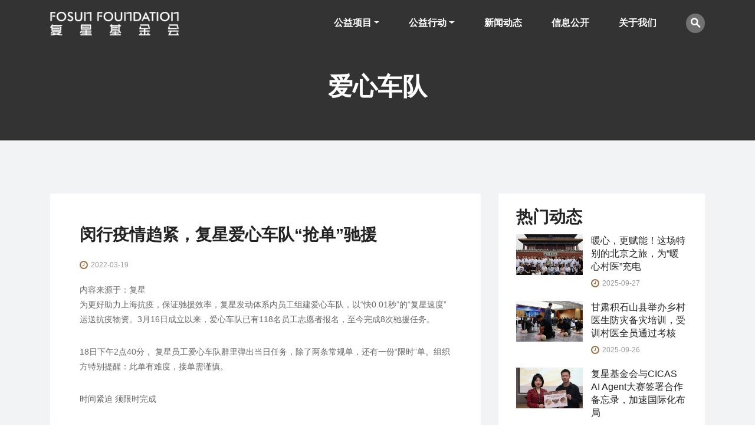

--- FILE ---
content_type: text/html; charset=UTF-8
request_url: https://csr.fosun.com/9fd7f7b835/
body_size: 6883
content:
<!DOCTYPE html>
<html lang="zh-CN">
<head>
<meta charset="UTF-8" />
<meta http-equiv="X-UA-Compatible" content="IE=edge" />
<meta name="viewport" content="width=device-width, initial-scale=1.0, maximum-scale=1.0, user-scalable=no" />
<link rel="shortcut icon" href="https://csr.fosun.com/favicon.ico" type="image/x-icon" />
<meta name="format-detection" content="telephone=no">

<!-- HTML5 shim and Respond.js for IE8 support of HTML5 elements and media queries -->
<!-- WARNING: Respond.js doesn't work if you view the page via file:// -->
<!--[if lt IE 9]>
  <script src="https://csr.fosun.com/wp-content/themes/fx/assets/js/html5shiv.min.js"></script>
  <script src="https://csr.fosun.com/wp-content/themes/fx/assets/js/respond.min.js"></script>
<![endif]-->

<link media="all" href="https://csr.fosun.com/wp-content/cache/autoptimize/css/autoptimize_da7ec88fa0f46617960261e6accfeb19.css" rel="stylesheet"><title>闵行疫情趋紧，复星爱心车队“抢单”驰援 &#8211; 复星基金会</title>
<meta name='robots' content='max-image-preview:large' />
<link rel="alternate" type="application/rss+xml" title="复星基金会 &raquo; 闵行疫情趋紧，复星爱心车队“抢单”驰援评论Feed" href="https://csr.fosun.com/9fd7f7b835/feed/" />












<script type='text/javascript' src='https://csr.fosun.com/wp-includes/js/jquery/jquery.min.js' id='jquery-core-js'></script>






<link rel="EditURI" type="application/rsd+xml" title="RSD" href="https://csr.fosun.com/xmlrpc.php?rsd" />

<link rel="canonical" href="https://csr.fosun.com/9fd7f7b835/" />
<script type="text/javascript">function setREVStartSize(e){
						try{ e.c=jQuery(e.c);var i=jQuery(window).width(),t=9999,r=0,n=0,l=0,f=0,s=0,h=0;
							if(e.responsiveLevels&&(jQuery.each(e.responsiveLevels,function(e,f){f>i&&(t=r=f,l=e),i>f&&f>r&&(r=f,n=e)}),t>r&&(l=n)),f=e.gridheight[l]||e.gridheight[0]||e.gridheight,s=e.gridwidth[l]||e.gridwidth[0]||e.gridwidth,h=i/s,h=h>1?1:h,f=Math.round(h*f),"fullscreen"==e.sliderLayout){var u=(e.c.width(),jQuery(window).height());if(void 0!=e.fullScreenOffsetContainer){var c=e.fullScreenOffsetContainer.split(",");if (c) jQuery.each(c,function(e,i){u=jQuery(i).length>0?u-jQuery(i).outerHeight(!0):u}),e.fullScreenOffset.split("%").length>1&&void 0!=e.fullScreenOffset&&e.fullScreenOffset.length>0?u-=jQuery(window).height()*parseInt(e.fullScreenOffset,0)/100:void 0!=e.fullScreenOffset&&e.fullScreenOffset.length>0&&(u-=parseInt(e.fullScreenOffset,0))}f=u}else void 0!=e.minHeight&&f<e.minHeight&&(f=e.minHeight);e.c.closest(".rev_slider_wrapper").css({height:f})
						}catch(d){console.log("Failure at Presize of Slider:"+d)}
					};</script>
</head>
<body class="post-template-default single single-post postid-8221 single-format-standard">
	<header id="masthead">
		<nav class="navbar navbar-expand-lg fixed-top navbar-white">
	<div class="container">
		<a class="navbar-brand logo" title="复星基金会" href="https://csr.fosun.com">
			<img src="https://csr.fosun.com/wp-content/themes/fx/assets/images/logo-white.png" alt="复星基金会" />
		</a>
		<button class="navbar-toggler" type="button" data-toggle="collapse" data-target="#navbarSupportedContent" aria-controls="navbarSupportedContent" aria-expanded="false" aria-label="Toggle navigation">
			<i class="fa fa-bars"></i>
		</button>

		<nav id="navbarSupportedContent" class="collapse navbar-collapse"><ul id="main-menu" class="navbar-nav ml-auto"><li id="menu-item-98" class="menu-item menu-item-type-taxonomy menu-item-object-project-category menu-item-has-children dropdown menu-item-98"><a title="公益项目" href="https://csr.fosun.com/project-category/gong-yi-xiang-mu/" data-toggle="dropdown" aria-haspopup="true" class="dropdown-toggle nav-link" id="menu-item-dropdown-98">公益项目</a>
<i class='ddl-switch fa fa-angle-down'></i><ul class="dropdown-menu" aria-labelledby="menu-item-dropdown-98" role="menu">
	<li id="menu-item-10371" class="menu-item menu-item-type-post_type menu-item-object-project menu-item-10371"><a title="乡村医生项目  Rural Doctors Program" href="https://csr.fosun.com/projects/jian-kang-nuan-xin-xiang-cun-yi-sheng-jian-kang-fu-pin-xiang-mu/" class="dropdown-item">乡村医生项目 <br> Rural Doctors Program</a></li>
	<li id="menu-item-10370" class="menu-item menu-item-type-post_type menu-item-object-project menu-item-10370"><a title="青少年远见者新星奖 Infinite Visionaries" href="https://csr.fosun.com/projects/qing-shao-nian-yuan-jian-zhe-xin-xing-jiang/" class="dropdown-item">青少年远见者新星奖<br> Infinite Visionaries</a></li>
	<li id="menu-item-10369" class="menu-item menu-item-type-post_type menu-item-object-project menu-item-10369"><a title="Protechting青年创新创业大赛 Protechting Open Innovation Program" href="https://csr.fosun.com/projects/protechting-quan-qiu-qing-nian-chuang-xin-chuang-ye-da-sai/" class="dropdown-item">Protechting青年创新创业大赛<br> Protechting Open Innovation Program</a></li>
</ul>
</li>
<li id="menu-item-10366" class="menu-item menu-item-type-taxonomy menu-item-object-project-category menu-item-has-children dropdown menu-item-10366"><a title="公益行动" href="https://csr.fosun.com/project-category/yuangonggongyi/" data-toggle="dropdown" aria-haspopup="true" class="dropdown-toggle nav-link" id="menu-item-dropdown-10366">公益行动</a>
<i class='ddl-switch fa fa-angle-down'></i><ul class="dropdown-menu" aria-labelledby="menu-item-dropdown-10366" role="menu">
	<li id="menu-item-10372" class="menu-item menu-item-type-post_type menu-item-object-project menu-item-10372"><a title="全球应急驰援 Global Emergency Relief" href="https://csr.fosun.com/projects/quan-qiu-ying-ji-chi-yuan/" class="dropdown-item">全球应急驰援<br> Global Emergency Relief</a></li>
	<li id="menu-item-10373" class="menu-item menu-item-type-post_type menu-item-object-project menu-item-10373"><a title="海外公益 Overseas CSR Projects" href="https://csr.fosun.com/projects/overseas-csr-projects/" class="dropdown-item">海外公益<br> Overseas CSR Projects</a></li>
	<li id="menu-item-10374" class="menu-item menu-item-type-post_type menu-item-object-project menu-item-10374"><a title="“复星一家”员工公益 WE Volunteer" href="https://csr.fosun.com/projects/yuan-gong-gong-yi/" class="dropdown-item">“复星一家”员工公益<br> WE Volunteer</a></li>
</ul>
</li>
<li id="menu-item-155" class="menu-item menu-item-type-taxonomy menu-item-object-category current-post-ancestor menu-item-155"><a title="新闻动态" href="https://csr.fosun.com/category/latest-news/" class="nav-link">新闻动态</a></li>
<li id="menu-item-6171" class="menu-item menu-item-type-post_type menu-item-object-page menu-item-6171"><a title="信息公开" href="https://csr.fosun.com/xin-xi-gong-kai/" class="nav-link">信息公开</a></li>
<li id="menu-item-37" class="menu-item menu-item-type-post_type menu-item-object-page menu-item-37"><a title="关于我们" href="https://csr.fosun.com/about-us/" class="nav-link">关于我们</a></li>
<li id="menu-item-57" class="header-search menu-item menu-item-type-custom menu-item-object-custom menu-item-57"><a href="#" class="nav-link"><i class="glyph-icon flaticon-searching-magnifying-glass"></i></a></li>
</ul></nav>		<div class="header-search-wrap">
            <div class="search-form-wrap">
				<form class="search-form clearfix" method="get" action="https://csr.fosun.com/">
					<input class="search-input" type="text" placeholder="输入搜索内容" id="s" name="s" value="" />
					<button class="search-btn" type="submit" value="Search"><span class="fa fa-search" aria-hidden="true"></span></button>
				</form>
                <i class="flaticon-close-button"></i>
            </div>
        </div>
	</div>
</nav>
	</header><!-- #content -->
	<main id="main" role="main" class="content">	<div class="content-area new-content-area">
					<div class="page-main-title">
			<h1 class="section-title">爱心车队</h1>
			<h5 class="section-sub-title"></h5>
		</div>
			<div class="container">
							<div class="single-content-wrap page-content global-content">
					<div class="row">
						<div class="col-12 col-lg-8">
							<div class="single-content single-news-content">
	<h3 class="single-news-title">闵行疫情趋紧，复星爱心车队“抢单”驰援</h3>
	<div class="news-meta">
		<span><img src="https://csr.fosun.com/wp-content/themes/fx/assets/images/meta-icon01.png" alt="">2022-03-19</span>
	</div>
	<p>内容来源于：复星<br />为更好助力上海抗疫，保证驰援效率，复星发动体系内员工组建爱心车队，以“快0.01秒”的“复星速度”运送抗疫物资。3月16日成立以来，爱心车队已有118名员工志愿者报名，至今完成8次驰援任务。</p>
<p>18日下午2点40分， 复星员工爱心车队群里弹出当日任务，除了两条常规单，还有一份“限时”单。组织方特别提醒：此单有难度，接单需谨慎。</p>
<p>时间紧迫 须限时完成</p>
<p>根据官方通报，16日闵行区江川路街道一工地宿舍被列为中风险地区，两天来相继排查出几十例无症状感染者。加之上海交通大学、华东师范大学等也处于封闭排查中，闵行区疫情防控形势复杂。17日，上海复星公益基金会（以下简称“复星基金会”）接到区政府对防疫物资的增援需求后，立即投入协调工作，最终锁定嘉定区和松江区的两个货源。由于厂商也面临不小的生产压力，出货量和出货时间会动态调整。为保证足额准时完成任务，车队必须在规定时间内拿到货物并在第一时间送往闵行。</p>
<p><img decoding="async" class="rich_pages wxw-img"        src="https://csr.fosun.com/wp-content/uploads/2023/03/beepress2-1680249623.jpeg" alt="闵行疫情趋紧，复星爱心车队“抢单”驰援" title="闵行疫情趋紧，复星爱心车队“抢单”驰援"  /></p>
<p>“已披战袍，等待传召”</p>
<p>任务单派出10分钟内即被“瓜分”。一番协调后，手速最快的爱必侬上海总部物业管理中心副总裁胡雄斌和复星商社选品高级经理刘世捷组成“嘉定战队”，编号006；复星党委副书记洪亮和策源股份总裁助理费宇、复星品牌与企业传播部新媒体运营副总监薛佳玥组成“松江战队”，编号007。两支队伍分别完成各自任务后，汇合闵行。</p>
<p><img decoding="async" class="rich_pages wxw-img"             src="https://csr.fosun.com/wp-content/uploads/2023/03/beepress6-1680249624.jpeg" alt="闵行疫情趋紧，复星爱心车队“抢单”驰援" title="闵行疫情趋紧，复星爱心车队“抢单”驰援"  /></p>
<p>胡雄斌在爱心车队建立第一天就已入群，今天终于解除隔离观察。出征前，他在群里放出照片，“已披战袍，等待传召。”下午五点左右，他们拿到10200份抗疫物资，清点装车后驱车奔向50公里开外的目的地。</p>
<p>“作为党员，疫情当前，<br />必然冲在第一线。”</p>
<p>007号车取货时间来得晚一些。晚上6点左右，洪亮三人抵达松江提货点投入工作。半小时后，他们载着4万多份抗疫物资驶向距此30公里的目的地。洪亮说：“作为党员，疫情当前，必然冲在第一线。”</p>
<p>夜幕降临，看着车窗外略显冷清的高速路，费宇感叹道，“这次疫情让我想起2020年的武汉，当时很多朋友受困在那里。”他曾长期派驻在武汉工作，这次在上海经历似曾相识的一幕，“我就义不容辞地站出来做些事情。”</p>
<p>晚上8点，两支战队和从指挥部赶来接应的同事汇合，将这批应急物资交给了闵行区梅陇镇卫生院。</p>
<p><img decoding="async" class="rich_pages wxw-img"       src="https://csr.fosun.com/wp-content/uploads/2023/03/beepress3-1680249625.jpeg" alt="闵行疫情趋紧，复星爱心车队“抢单”驰援" title="闵行疫情趋紧，复星爱心车队“抢单”驰援"  /></p>
<p><img decoding="async" class="rich_pages wxw-img"       src="https://csr.fosun.com/wp-content/uploads/2023/03/beepress0-1680249625.jpeg" alt="闵行疫情趋紧，复星爱心车队“抢单”驰援" title="闵行疫情趋紧，复星爱心车队“抢单”驰援"></p>
<p>自16日001号车队“接单”驰援以来，复星员工爱心车队到目前已执行8次任务，最快一单仅仅用时半个小时就完成，最远的单子来自上海海事大学临港校区，往返距离达150公里。高效接单背后靠的是复星基金会专业团队和复星一家所有热心员工的配合。疫情里，爱心车队犹如城市里的“摆渡人”、战场上的轻骑兵，共同守护美好春天。</p>
<p><img decoding="async" class="rich_pages wxw-img"         src="https://csr.fosun.com/wp-content/uploads/2023/03/beepress6-1680249626.jpeg" alt="闵行疫情趋紧，复星爱心车队“抢单”驰援" title="闵行疫情趋紧，复星爱心车队“抢单”驰援"  /></p>
</div>
						</div>
						<div class="col-12 col-lg-4">
							<div class="news-sidebar-wrap">
    <h3 class="sidebar-title">热门动态</h3>
    <div class="news-sidebar-list">
                                            <div class="news-sidebar-item">
                    <div class="row spe-row">
                                                <div class="col-5">
                            <div class="news-sidebar-img zoom-in">
                                <img src="https://csr.fosun.com/wp-content/uploads/2025/09/beepress2-1759198020-1-260x160.jpeg" alt="">
                            </div>
                        </div>
                        <div class="col-7">
                            <h6>
                                <a href="https://csr.fosun.com/nuan-xin-geng-fu-neng-zhe-chang-te-bie-de-bei-jing-zhi-lyu/">暖心，更赋能！这场特别的北京之旅，为“暖心村医”充电</a>
                            </h6>
                            <div class="news-meta">
                                <span><img src="https://csr.fosun.com/wp-content/themes/fx/assets/images/meta-icon01.png" alt="">2025-09-27</span>
                            </div>
                        </div>
                    </div>
                </div>
                            <div class="news-sidebar-item">
                    <div class="row spe-row">
                                                <div class="col-5">
                            <div class="news-sidebar-img zoom-in">
                                <img src="https://csr.fosun.com/wp-content/uploads/2025/09/beepress6-1759198015-1-260x160.jpeg" alt="">
                            </div>
                        </div>
                        <div class="col-7">
                            <h6>
                                <a href="https://csr.fosun.com/gan-su-ji-shi-shan-xian-ju-ban-xiang-cun-yi-sheng-fang-zai/">甘肃积石山县举办乡村医生防灾备灾培训，受训村医全员通过考核</a>
                            </h6>
                            <div class="news-meta">
                                <span><img src="https://csr.fosun.com/wp-content/themes/fx/assets/images/meta-icon01.png" alt="">2025-09-26</span>
                            </div>
                        </div>
                    </div>
                </div>
                            <div class="news-sidebar-item">
                    <div class="row spe-row">
                                                <div class="col-5">
                            <div class="news-sidebar-img zoom-in">
                                <img src="https://csr.fosun.com/wp-content/uploads/2025/09/beepress5-1759198009-1-260x160.jpeg" alt="">
                            </div>
                        </div>
                        <div class="col-7">
                            <h6>
                                <a href="https://csr.fosun.com/fu-xing-ji-jin-hui-yu-cicasaiagent-da-sai-qian-shu-he-zuo/">复星基金会与CICAS AI Agent大赛签署合作备忘录，加速国际化布局</a>
                            </h6>
                            <div class="news-meta">
                                <span><img src="https://csr.fosun.com/wp-content/themes/fx/assets/images/meta-icon01.png" alt="">2025-09-24</span>
                            </div>
                        </div>
                    </div>
                </div>
                            <div class="news-sidebar-item">
                    <div class="row spe-row">
                                                <div class="col-5">
                            <div class="news-sidebar-img zoom-in">
                                <img src="https://csr.fosun.com/wp-content/uploads/2025/09/beepress5-1759198002-1-260x160.jpeg" alt="">
                            </div>
                        </div>
                        <div class="col-7">
                            <h6>
                                <a href="https://csr.fosun.com/ru-he-kai-chuang-xiang-cun-xiao-dian-qian-xiang-wan-dian/">如何开创乡村小店？“千乡万店项目”云南宜良开班授课</a>
                            </h6>
                            <div class="news-meta">
                                <span><img src="https://csr.fosun.com/wp-content/themes/fx/assets/images/meta-icon01.png" alt="">2025-09-24</span>
                            </div>
                        </div>
                    </div>
                </div>
                        </div>
    <h3 class="sidebar-title sidebar-title-bot">项目成果</h3>
    <div class="news-sidebar-list">
                                            <div class="news-sidebar-item">
                    <div class="row spe-row">
                                                <div class="col-5">
                            <div class="news-sidebar-img zoom-in">
                                <img src="https://csr.fosun.com/wp-content/uploads/2019/04/2019042505224476160241215-260x160.jpg" alt="">
                            </div>
                        </div>
                        <div class="col-7">
                            <h6>
                                <a href="https://csr.fosun.com/343%e5%90%8d%e5%8c%bb%e7%94%9f%e5%ae%88%e6%8a%a430%e4%b8%87%e6%9d%91%e6%b0%91%ef%bc%8c%e4%bb%96%e4%bb%ac%e7%9a%84%e7%9c%9f%e5%ae%9e%e7%8a%b6%e5%86%b5%e6%98%af%e8%bf%99%e6%a0%b7%e7%9a%84/">343名医生守护30万村民，他们的真实状况是这样的</a>
                            </h6>
                            <div class="news-meta">
                                <span><img src="https://csr.fosun.com/wp-content/themes/fx/assets/images/meta-icon01.png" alt="">2019-04-25</span>
                            </div>
                        </div>
                    </div>
                </div>
                        </div>
</div>						</div>
					</div>
				</div>
					</div>
	</div>
	</main><!-- #main -->
	<footer id="colophon">
		<div class="container">
			<div class="row">
				<div class="col-6 col-lg-3">
					<a class="footer-logo" title="复星基金会" href="https://csr.fosun.com">
						<img src="https://csr.fosun.com/wp-content/themes/fx/assets/images/logo-white.png" alt="复星基金会" />
					</a>
				</div>
				<div class="col-6 col-lg-2 order-lg-last">
					<div class="footer-follow-wrap"><div id="text-2" class="widget widget_text">			<div class="textwidget"><div class="footer-follow"><img decoding="async" src="https://csr.fosun.com/wp-content/uploads/2018/12/wx-code.png" alt=""></div>
<h6>微信公众号</h6>
</div>
		</div></div>
				</div>
				<div class="col-12 col-lg-7">
					<div class="footer-menu-wrap">
						<div id="nav_menu-2" class="widget widget_nav_menu"><div class="menu-footer-menu-container"><ul id="menu-footer-menu" class="menu"><li id="menu-item-124" class="menu-item menu-item-type-post_type menu-item-object-page menu-item-124"><a href="https://csr.fosun.com/about-us/">关于我们</a></li>
<li id="menu-item-123" class="menu-item menu-item-type-post_type menu-item-object-page menu-item-123"><a href="https://csr.fosun.com/contact-us/">联系我们</a></li>
<li id="menu-item-5397" class="menu-item menu-item-type-post_type menu-item-object-page menu-item-5397"><a href="https://csr.fosun.com/xin-xi-gong-kai/">信息公开</a></li>
<li id="menu-item-125" class="menu-item menu-item-type-post_type menu-item-object-page menu-item-125"><a href="https://csr.fosun.com/term-of-use-privacy-policy/">法律声明及隐私权政策</a></li>
</ul></div></div>					</div>
					<div class="footer-copyright">
						Copyright &copy;2026 <a href="https://csr.fosun.com">复星基金会</a> 版权所有 <a href="http://beian.miit.gov.cn/" target="_blank">沪ICP备05004652号-1</a>
					</div>
				</div>
			</div>
		</div>
	</footer><!-- #colophon -->
<script defer src="https://csr.fosun.com/wp-content/cache/autoptimize/js/autoptimize_2ab47d0cdf70eb13d5019011f8501202.js"></script></body>
</html>


--- FILE ---
content_type: text/css
request_url: https://csr.fosun.com/wp-content/cache/autoptimize/css/autoptimize_da7ec88fa0f46617960261e6accfeb19.css
body_size: 471441
content:
@charset "UTF-8";.wp-block-archives{box-sizing:border-box}.wp-block-archives-dropdown label{display:block}.wp-block-avatar{line-height:0}.wp-block-avatar,.wp-block-avatar img{box-sizing:border-box}.wp-block-avatar.aligncenter{text-align:center}.wp-block-audio{box-sizing:border-box}.wp-block-audio figcaption{margin-bottom:1em;margin-top:.5em}.wp-block-audio audio{min-width:300px;width:100%}.wp-block-button__link{box-sizing:border-box;cursor:pointer;display:inline-block;text-align:center;word-break:break-word}.wp-block-button__link.aligncenter{text-align:center}.wp-block-button__link.alignright{text-align:right}:where(.wp-block-button__link){border-radius:9999px;box-shadow:none;padding:calc(.667em + 2px) calc(1.333em + 2px);text-decoration:none}.wp-block-button[style*=text-decoration] .wp-block-button__link{text-decoration:inherit}.wp-block-buttons>.wp-block-button.has-custom-width{max-width:none}.wp-block-buttons>.wp-block-button.has-custom-width .wp-block-button__link{width:100%}.wp-block-buttons>.wp-block-button.has-custom-font-size .wp-block-button__link{font-size:inherit}.wp-block-buttons>.wp-block-button.wp-block-button__width-25{width:calc(25% - var(--wp--style--block-gap, .5em)*.75)}.wp-block-buttons>.wp-block-button.wp-block-button__width-50{width:calc(50% - var(--wp--style--block-gap, .5em)*.5)}.wp-block-buttons>.wp-block-button.wp-block-button__width-75{width:calc(75% - var(--wp--style--block-gap, .5em)*.25)}.wp-block-buttons>.wp-block-button.wp-block-button__width-100{flex-basis:100%;width:100%}.wp-block-buttons.is-vertical>.wp-block-button.wp-block-button__width-25{width:25%}.wp-block-buttons.is-vertical>.wp-block-button.wp-block-button__width-50{width:50%}.wp-block-buttons.is-vertical>.wp-block-button.wp-block-button__width-75{width:75%}.wp-block-button.is-style-squared,.wp-block-button__link.wp-block-button.is-style-squared{border-radius:0}.wp-block-button.no-border-radius,.wp-block-button__link.no-border-radius{border-radius:0!important}.wp-block-button .wp-block-button__link.is-style-outline,.wp-block-button.is-style-outline>.wp-block-button__link{border:2px solid;padding:.667em 1.333em}.wp-block-button .wp-block-button__link.is-style-outline:not(.has-text-color),.wp-block-button.is-style-outline>.wp-block-button__link:not(.has-text-color){color:currentColor}.wp-block-button .wp-block-button__link.is-style-outline:not(.has-background),.wp-block-button.is-style-outline>.wp-block-button__link:not(.has-background){background-color:transparent;background-image:none}.wp-block-button .wp-block-button__link:where(.has-border-color){border-width:initial}.wp-block-button .wp-block-button__link:where([style*=border-top-color]){border-top-width:medium}.wp-block-button .wp-block-button__link:where([style*=border-right-color]){border-right-width:medium}.wp-block-button .wp-block-button__link:where([style*=border-bottom-color]){border-bottom-width:medium}.wp-block-button .wp-block-button__link:where([style*=border-left-color]){border-left-width:medium}.wp-block-button .wp-block-button__link:where([style*=border-style]){border-width:initial}.wp-block-button .wp-block-button__link:where([style*=border-top-style]){border-top-width:medium}.wp-block-button .wp-block-button__link:where([style*=border-right-style]){border-right-width:medium}.wp-block-button .wp-block-button__link:where([style*=border-bottom-style]){border-bottom-width:medium}.wp-block-button .wp-block-button__link:where([style*=border-left-style]){border-left-width:medium}.wp-block-buttons.is-vertical{flex-direction:column}.wp-block-buttons.is-vertical>.wp-block-button:last-child{margin-bottom:0}.wp-block-buttons>.wp-block-button{display:inline-block;margin:0}.wp-block-buttons.is-content-justification-left{justify-content:flex-start}.wp-block-buttons.is-content-justification-left.is-vertical{align-items:flex-start}.wp-block-buttons.is-content-justification-center{justify-content:center}.wp-block-buttons.is-content-justification-center.is-vertical{align-items:center}.wp-block-buttons.is-content-justification-right{justify-content:flex-end}.wp-block-buttons.is-content-justification-right.is-vertical{align-items:flex-end}.wp-block-buttons.is-content-justification-space-between{justify-content:space-between}.wp-block-buttons.aligncenter{text-align:center}.wp-block-buttons:not(.is-content-justification-space-between,.is-content-justification-right,.is-content-justification-left,.is-content-justification-center) .wp-block-button.aligncenter{margin-left:auto;margin-right:auto;width:100%}.wp-block-buttons[style*=text-decoration] .wp-block-button,.wp-block-buttons[style*=text-decoration] .wp-block-button__link{text-decoration:inherit}.wp-block-buttons.has-custom-font-size .wp-block-button__link{font-size:inherit}.wp-block-button.aligncenter,.wp-block-calendar{text-align:center}.wp-block-calendar td,.wp-block-calendar th{border:1px solid;padding:.25em}.wp-block-calendar th{font-weight:400}.wp-block-calendar caption{background-color:inherit}.wp-block-calendar table{border-collapse:collapse;width:100%}.wp-block-calendar table:where(:not(.has-text-color)){color:#40464d}.wp-block-calendar table:where(:not(.has-text-color)) td,.wp-block-calendar table:where(:not(.has-text-color)) th{border-color:#ddd}.wp-block-calendar table.has-background th{background-color:inherit}.wp-block-calendar table.has-text-color th{color:inherit}:where(.wp-block-calendar table:not(.has-background) th){background:#ddd}.wp-block-categories{box-sizing:border-box}.wp-block-categories.alignleft{margin-right:2em}.wp-block-categories.alignright{margin-left:2em}.wp-block-categories.wp-block-categories-dropdown.aligncenter{text-align:center}.wp-block-code{box-sizing:border-box}.wp-block-code code{display:block;font-family:inherit;overflow-wrap:break-word;white-space:pre-wrap}.wp-block-columns{align-items:normal!important;box-sizing:border-box;display:flex;flex-wrap:wrap!important}@media (min-width:782px){.wp-block-columns{flex-wrap:nowrap!important}}.wp-block-columns.are-vertically-aligned-top{align-items:flex-start}.wp-block-columns.are-vertically-aligned-center{align-items:center}.wp-block-columns.are-vertically-aligned-bottom{align-items:flex-end}@media (max-width:781px){.wp-block-columns:not(.is-not-stacked-on-mobile)>.wp-block-column{flex-basis:100%!important}}@media (min-width:782px){.wp-block-columns:not(.is-not-stacked-on-mobile)>.wp-block-column{flex-basis:0;flex-grow:1}.wp-block-columns:not(.is-not-stacked-on-mobile)>.wp-block-column[style*=flex-basis]{flex-grow:0}}.wp-block-columns.is-not-stacked-on-mobile{flex-wrap:nowrap!important}.wp-block-columns.is-not-stacked-on-mobile>.wp-block-column{flex-basis:0;flex-grow:1}.wp-block-columns.is-not-stacked-on-mobile>.wp-block-column[style*=flex-basis]{flex-grow:0}:where(.wp-block-columns){margin-bottom:1.75em}:where(.wp-block-columns.has-background){padding:1.25em 2.375em}.wp-block-column{flex-grow:1;min-width:0;overflow-wrap:break-word;word-break:break-word}.wp-block-column.is-vertically-aligned-top{align-self:flex-start}.wp-block-column.is-vertically-aligned-center{align-self:center}.wp-block-column.is-vertically-aligned-bottom{align-self:flex-end}.wp-block-column.is-vertically-aligned-bottom,.wp-block-column.is-vertically-aligned-center,.wp-block-column.is-vertically-aligned-top{width:100%}.wp-block-post-comments{box-sizing:border-box}.wp-block-post-comments .alignleft{float:left}.wp-block-post-comments .alignright{float:right}.wp-block-post-comments .navigation:after{clear:both;content:"";display:table}.wp-block-post-comments .commentlist{clear:both;list-style:none;margin:0;padding:0}.wp-block-post-comments .commentlist .comment{min-height:2.25em;padding-left:3.25em}.wp-block-post-comments .commentlist .comment p{font-size:1em;line-height:1.8;margin:1em 0}.wp-block-post-comments .commentlist .children{list-style:none;margin:0;padding:0}.wp-block-post-comments .comment-author{line-height:1.5}.wp-block-post-comments .comment-author .avatar{border-radius:1.5em;display:block;float:left;height:2.5em;margin-right:.75em;margin-top:.5em;width:2.5em}.wp-block-post-comments .comment-author cite{font-style:normal}.wp-block-post-comments .comment-meta{font-size:.875em;line-height:1.5}.wp-block-post-comments .comment-meta b{font-weight:400}.wp-block-post-comments .comment-meta .comment-awaiting-moderation{display:block;margin-bottom:1em;margin-top:1em}.wp-block-post-comments .comment-body .commentmetadata{font-size:.875em}.wp-block-post-comments .comment-form-author label,.wp-block-post-comments .comment-form-comment label,.wp-block-post-comments .comment-form-email label,.wp-block-post-comments .comment-form-url label{display:block;margin-bottom:.25em}.wp-block-post-comments .comment-form input:not([type=submit]):not([type=checkbox]),.wp-block-post-comments .comment-form textarea{box-sizing:border-box;display:block;width:100%}.wp-block-post-comments .comment-form-cookies-consent{display:flex;gap:.25em}.wp-block-post-comments .comment-form-cookies-consent #wp-comment-cookies-consent{margin-top:.35em}.wp-block-post-comments .comment-reply-title{margin-bottom:0}.wp-block-post-comments .comment-reply-title :where(small){font-size:var(--wp--preset--font-size--medium,smaller);margin-left:.5em}.wp-block-post-comments .reply{font-size:.875em;margin-bottom:1.4em}.wp-block-post-comments input:not([type=submit]),.wp-block-post-comments textarea{border:1px solid #949494;font-family:inherit;font-size:1em}.wp-block-post-comments input:not([type=submit]):not([type=checkbox]),.wp-block-post-comments textarea{padding:calc(.667em + 2px)}:where(.wp-block-post-comments input[type=submit]){border:none}.wp-block-comments-pagination>.wp-block-comments-pagination-next,.wp-block-comments-pagination>.wp-block-comments-pagination-numbers,.wp-block-comments-pagination>.wp-block-comments-pagination-previous{margin-bottom:.5em;margin-right:.5em}.wp-block-comments-pagination>.wp-block-comments-pagination-next:last-child,.wp-block-comments-pagination>.wp-block-comments-pagination-numbers:last-child,.wp-block-comments-pagination>.wp-block-comments-pagination-previous:last-child{margin-right:0}.wp-block-comments-pagination .wp-block-comments-pagination-previous-arrow{display:inline-block;margin-right:1ch}.wp-block-comments-pagination .wp-block-comments-pagination-previous-arrow:not(.is-arrow-chevron){transform:scaleX(1)}.wp-block-comments-pagination .wp-block-comments-pagination-next-arrow{display:inline-block;margin-left:1ch}.wp-block-comments-pagination .wp-block-comments-pagination-next-arrow:not(.is-arrow-chevron){transform:scaleX(1)}.wp-block-comments-pagination.aligncenter{justify-content:center}.wp-block-comment-template{box-sizing:border-box;list-style:none;margin-bottom:0;max-width:100%;padding:0}.wp-block-comment-template li{clear:both}.wp-block-comment-template ol{list-style:none;margin-bottom:0;max-width:100%;padding-left:2rem}.wp-block-comment-template.alignleft{float:left}.wp-block-comment-template.aligncenter{margin-left:auto;margin-right:auto;width:-moz-fit-content;width:fit-content}.wp-block-comment-template.alignright{float:right}.wp-block-cover,.wp-block-cover-image{align-items:center;background-position:50%;box-sizing:border-box;display:flex;justify-content:center;min-height:430px;overflow:hidden;overflow:clip;padding:1em;position:relative}.wp-block-cover .has-background-dim:not([class*=-background-color]),.wp-block-cover-image .has-background-dim:not([class*=-background-color]),.wp-block-cover-image.has-background-dim:not([class*=-background-color]),.wp-block-cover.has-background-dim:not([class*=-background-color]){background-color:#000}.wp-block-cover .has-background-dim.has-background-gradient,.wp-block-cover-image .has-background-dim.has-background-gradient{background-color:transparent}.wp-block-cover-image.has-background-dim:before,.wp-block-cover.has-background-dim:before{background-color:inherit;content:""}.wp-block-cover .wp-block-cover__background,.wp-block-cover .wp-block-cover__gradient-background,.wp-block-cover-image .wp-block-cover__background,.wp-block-cover-image .wp-block-cover__gradient-background,.wp-block-cover-image.has-background-dim:not(.has-background-gradient):before,.wp-block-cover.has-background-dim:not(.has-background-gradient):before{bottom:0;left:0;opacity:.5;position:absolute;right:0;top:0;z-index:1}.wp-block-cover-image.has-background-dim.has-background-dim-10 .wp-block-cover__background,.wp-block-cover-image.has-background-dim.has-background-dim-10 .wp-block-cover__gradient-background,.wp-block-cover-image.has-background-dim.has-background-dim-10:not(.has-background-gradient):before,.wp-block-cover.has-background-dim.has-background-dim-10 .wp-block-cover__background,.wp-block-cover.has-background-dim.has-background-dim-10 .wp-block-cover__gradient-background,.wp-block-cover.has-background-dim.has-background-dim-10:not(.has-background-gradient):before{opacity:.1}.wp-block-cover-image.has-background-dim.has-background-dim-20 .wp-block-cover__background,.wp-block-cover-image.has-background-dim.has-background-dim-20 .wp-block-cover__gradient-background,.wp-block-cover-image.has-background-dim.has-background-dim-20:not(.has-background-gradient):before,.wp-block-cover.has-background-dim.has-background-dim-20 .wp-block-cover__background,.wp-block-cover.has-background-dim.has-background-dim-20 .wp-block-cover__gradient-background,.wp-block-cover.has-background-dim.has-background-dim-20:not(.has-background-gradient):before{opacity:.2}.wp-block-cover-image.has-background-dim.has-background-dim-30 .wp-block-cover__background,.wp-block-cover-image.has-background-dim.has-background-dim-30 .wp-block-cover__gradient-background,.wp-block-cover-image.has-background-dim.has-background-dim-30:not(.has-background-gradient):before,.wp-block-cover.has-background-dim.has-background-dim-30 .wp-block-cover__background,.wp-block-cover.has-background-dim.has-background-dim-30 .wp-block-cover__gradient-background,.wp-block-cover.has-background-dim.has-background-dim-30:not(.has-background-gradient):before{opacity:.3}.wp-block-cover-image.has-background-dim.has-background-dim-40 .wp-block-cover__background,.wp-block-cover-image.has-background-dim.has-background-dim-40 .wp-block-cover__gradient-background,.wp-block-cover-image.has-background-dim.has-background-dim-40:not(.has-background-gradient):before,.wp-block-cover.has-background-dim.has-background-dim-40 .wp-block-cover__background,.wp-block-cover.has-background-dim.has-background-dim-40 .wp-block-cover__gradient-background,.wp-block-cover.has-background-dim.has-background-dim-40:not(.has-background-gradient):before{opacity:.4}.wp-block-cover-image.has-background-dim.has-background-dim-50 .wp-block-cover__background,.wp-block-cover-image.has-background-dim.has-background-dim-50 .wp-block-cover__gradient-background,.wp-block-cover-image.has-background-dim.has-background-dim-50:not(.has-background-gradient):before,.wp-block-cover.has-background-dim.has-background-dim-50 .wp-block-cover__background,.wp-block-cover.has-background-dim.has-background-dim-50 .wp-block-cover__gradient-background,.wp-block-cover.has-background-dim.has-background-dim-50:not(.has-background-gradient):before{opacity:.5}.wp-block-cover-image.has-background-dim.has-background-dim-60 .wp-block-cover__background,.wp-block-cover-image.has-background-dim.has-background-dim-60 .wp-block-cover__gradient-background,.wp-block-cover-image.has-background-dim.has-background-dim-60:not(.has-background-gradient):before,.wp-block-cover.has-background-dim.has-background-dim-60 .wp-block-cover__background,.wp-block-cover.has-background-dim.has-background-dim-60 .wp-block-cover__gradient-background,.wp-block-cover.has-background-dim.has-background-dim-60:not(.has-background-gradient):before{opacity:.6}.wp-block-cover-image.has-background-dim.has-background-dim-70 .wp-block-cover__background,.wp-block-cover-image.has-background-dim.has-background-dim-70 .wp-block-cover__gradient-background,.wp-block-cover-image.has-background-dim.has-background-dim-70:not(.has-background-gradient):before,.wp-block-cover.has-background-dim.has-background-dim-70 .wp-block-cover__background,.wp-block-cover.has-background-dim.has-background-dim-70 .wp-block-cover__gradient-background,.wp-block-cover.has-background-dim.has-background-dim-70:not(.has-background-gradient):before{opacity:.7}.wp-block-cover-image.has-background-dim.has-background-dim-80 .wp-block-cover__background,.wp-block-cover-image.has-background-dim.has-background-dim-80 .wp-block-cover__gradient-background,.wp-block-cover-image.has-background-dim.has-background-dim-80:not(.has-background-gradient):before,.wp-block-cover.has-background-dim.has-background-dim-80 .wp-block-cover__background,.wp-block-cover.has-background-dim.has-background-dim-80 .wp-block-cover__gradient-background,.wp-block-cover.has-background-dim.has-background-dim-80:not(.has-background-gradient):before{opacity:.8}.wp-block-cover-image.has-background-dim.has-background-dim-90 .wp-block-cover__background,.wp-block-cover-image.has-background-dim.has-background-dim-90 .wp-block-cover__gradient-background,.wp-block-cover-image.has-background-dim.has-background-dim-90:not(.has-background-gradient):before,.wp-block-cover.has-background-dim.has-background-dim-90 .wp-block-cover__background,.wp-block-cover.has-background-dim.has-background-dim-90 .wp-block-cover__gradient-background,.wp-block-cover.has-background-dim.has-background-dim-90:not(.has-background-gradient):before{opacity:.9}.wp-block-cover-image.has-background-dim.has-background-dim-100 .wp-block-cover__background,.wp-block-cover-image.has-background-dim.has-background-dim-100 .wp-block-cover__gradient-background,.wp-block-cover-image.has-background-dim.has-background-dim-100:not(.has-background-gradient):before,.wp-block-cover.has-background-dim.has-background-dim-100 .wp-block-cover__background,.wp-block-cover.has-background-dim.has-background-dim-100 .wp-block-cover__gradient-background,.wp-block-cover.has-background-dim.has-background-dim-100:not(.has-background-gradient):before{opacity:1}.wp-block-cover .wp-block-cover__background.has-background-dim.has-background-dim-0,.wp-block-cover .wp-block-cover__gradient-background.has-background-dim.has-background-dim-0,.wp-block-cover-image .wp-block-cover__background.has-background-dim.has-background-dim-0,.wp-block-cover-image .wp-block-cover__gradient-background.has-background-dim.has-background-dim-0{opacity:0}.wp-block-cover .wp-block-cover__background.has-background-dim.has-background-dim-10,.wp-block-cover .wp-block-cover__gradient-background.has-background-dim.has-background-dim-10,.wp-block-cover-image .wp-block-cover__background.has-background-dim.has-background-dim-10,.wp-block-cover-image .wp-block-cover__gradient-background.has-background-dim.has-background-dim-10{opacity:.1}.wp-block-cover .wp-block-cover__background.has-background-dim.has-background-dim-20,.wp-block-cover .wp-block-cover__gradient-background.has-background-dim.has-background-dim-20,.wp-block-cover-image .wp-block-cover__background.has-background-dim.has-background-dim-20,.wp-block-cover-image .wp-block-cover__gradient-background.has-background-dim.has-background-dim-20{opacity:.2}.wp-block-cover .wp-block-cover__background.has-background-dim.has-background-dim-30,.wp-block-cover .wp-block-cover__gradient-background.has-background-dim.has-background-dim-30,.wp-block-cover-image .wp-block-cover__background.has-background-dim.has-background-dim-30,.wp-block-cover-image .wp-block-cover__gradient-background.has-background-dim.has-background-dim-30{opacity:.3}.wp-block-cover .wp-block-cover__background.has-background-dim.has-background-dim-40,.wp-block-cover .wp-block-cover__gradient-background.has-background-dim.has-background-dim-40,.wp-block-cover-image .wp-block-cover__background.has-background-dim.has-background-dim-40,.wp-block-cover-image .wp-block-cover__gradient-background.has-background-dim.has-background-dim-40{opacity:.4}.wp-block-cover .wp-block-cover__background.has-background-dim.has-background-dim-50,.wp-block-cover .wp-block-cover__gradient-background.has-background-dim.has-background-dim-50,.wp-block-cover-image .wp-block-cover__background.has-background-dim.has-background-dim-50,.wp-block-cover-image .wp-block-cover__gradient-background.has-background-dim.has-background-dim-50{opacity:.5}.wp-block-cover .wp-block-cover__background.has-background-dim.has-background-dim-60,.wp-block-cover .wp-block-cover__gradient-background.has-background-dim.has-background-dim-60,.wp-block-cover-image .wp-block-cover__background.has-background-dim.has-background-dim-60,.wp-block-cover-image .wp-block-cover__gradient-background.has-background-dim.has-background-dim-60{opacity:.6}.wp-block-cover .wp-block-cover__background.has-background-dim.has-background-dim-70,.wp-block-cover .wp-block-cover__gradient-background.has-background-dim.has-background-dim-70,.wp-block-cover-image .wp-block-cover__background.has-background-dim.has-background-dim-70,.wp-block-cover-image .wp-block-cover__gradient-background.has-background-dim.has-background-dim-70{opacity:.7}.wp-block-cover .wp-block-cover__background.has-background-dim.has-background-dim-80,.wp-block-cover .wp-block-cover__gradient-background.has-background-dim.has-background-dim-80,.wp-block-cover-image .wp-block-cover__background.has-background-dim.has-background-dim-80,.wp-block-cover-image .wp-block-cover__gradient-background.has-background-dim.has-background-dim-80{opacity:.8}.wp-block-cover .wp-block-cover__background.has-background-dim.has-background-dim-90,.wp-block-cover .wp-block-cover__gradient-background.has-background-dim.has-background-dim-90,.wp-block-cover-image .wp-block-cover__background.has-background-dim.has-background-dim-90,.wp-block-cover-image .wp-block-cover__gradient-background.has-background-dim.has-background-dim-90{opacity:.9}.wp-block-cover .wp-block-cover__background.has-background-dim.has-background-dim-100,.wp-block-cover .wp-block-cover__gradient-background.has-background-dim.has-background-dim-100,.wp-block-cover-image .wp-block-cover__background.has-background-dim.has-background-dim-100,.wp-block-cover-image .wp-block-cover__gradient-background.has-background-dim.has-background-dim-100{opacity:1}.wp-block-cover-image.alignleft,.wp-block-cover-image.alignright,.wp-block-cover.alignleft,.wp-block-cover.alignright{max-width:420px;width:100%}.wp-block-cover-image:after,.wp-block-cover:after{content:"";display:block;font-size:0;min-height:inherit}@supports (position:sticky){.wp-block-cover-image:after,.wp-block-cover:after{content:none}}.wp-block-cover-image.aligncenter,.wp-block-cover-image.alignleft,.wp-block-cover-image.alignright,.wp-block-cover.aligncenter,.wp-block-cover.alignleft,.wp-block-cover.alignright{display:flex}.wp-block-cover .wp-block-cover__inner-container,.wp-block-cover-image .wp-block-cover__inner-container{color:inherit;width:100%;z-index:1}.wp-block-cover h1:not(.has-text-color),.wp-block-cover h2:not(.has-text-color),.wp-block-cover h3:not(.has-text-color),.wp-block-cover h4:not(.has-text-color),.wp-block-cover h5:not(.has-text-color),.wp-block-cover h6:not(.has-text-color),.wp-block-cover p:not(.has-text-color),.wp-block-cover-image h1:not(.has-text-color),.wp-block-cover-image h2:not(.has-text-color),.wp-block-cover-image h3:not(.has-text-color),.wp-block-cover-image h4:not(.has-text-color),.wp-block-cover-image h5:not(.has-text-color),.wp-block-cover-image h6:not(.has-text-color),.wp-block-cover-image p:not(.has-text-color){color:inherit}.wp-block-cover-image.is-position-top-left,.wp-block-cover.is-position-top-left{align-items:flex-start;justify-content:flex-start}.wp-block-cover-image.is-position-top-center,.wp-block-cover.is-position-top-center{align-items:flex-start;justify-content:center}.wp-block-cover-image.is-position-top-right,.wp-block-cover.is-position-top-right{align-items:flex-start;justify-content:flex-end}.wp-block-cover-image.is-position-center-left,.wp-block-cover.is-position-center-left{align-items:center;justify-content:flex-start}.wp-block-cover-image.is-position-center-center,.wp-block-cover.is-position-center-center{align-items:center;justify-content:center}.wp-block-cover-image.is-position-center-right,.wp-block-cover.is-position-center-right{align-items:center;justify-content:flex-end}.wp-block-cover-image.is-position-bottom-left,.wp-block-cover.is-position-bottom-left{align-items:flex-end;justify-content:flex-start}.wp-block-cover-image.is-position-bottom-center,.wp-block-cover.is-position-bottom-center{align-items:flex-end;justify-content:center}.wp-block-cover-image.is-position-bottom-right,.wp-block-cover.is-position-bottom-right{align-items:flex-end;justify-content:flex-end}.wp-block-cover-image.has-custom-content-position.has-custom-content-position .wp-block-cover__inner-container,.wp-block-cover.has-custom-content-position.has-custom-content-position .wp-block-cover__inner-container{margin:0;width:auto}.wp-block-cover .wp-block-cover__image-background,.wp-block-cover video.wp-block-cover__video-background,.wp-block-cover-image .wp-block-cover__image-background,.wp-block-cover-image video.wp-block-cover__video-background{border:none;bottom:0;box-shadow:none;height:100%;left:0;margin:0;max-height:none;max-width:none;object-fit:cover;outline:none;padding:0;position:absolute;right:0;top:0;width:100%}.wp-block-cover-image.has-parallax,.wp-block-cover.has-parallax,.wp-block-cover__image-background.has-parallax,video.wp-block-cover__video-background.has-parallax{background-attachment:fixed;background-repeat:no-repeat;background-size:cover}@supports (-webkit-touch-callout:inherit){.wp-block-cover-image.has-parallax,.wp-block-cover.has-parallax,.wp-block-cover__image-background.has-parallax,video.wp-block-cover__video-background.has-parallax{background-attachment:scroll}}@media (prefers-reduced-motion:reduce){.wp-block-cover-image.has-parallax,.wp-block-cover.has-parallax,.wp-block-cover__image-background.has-parallax,video.wp-block-cover__video-background.has-parallax{background-attachment:scroll}}.wp-block-cover-image.is-repeated,.wp-block-cover.is-repeated,.wp-block-cover__image-background.is-repeated,video.wp-block-cover__video-background.is-repeated{background-repeat:repeat;background-size:auto}.wp-block-cover__image-background,.wp-block-cover__video-background{z-index:0}.wp-block-cover-image-text,.wp-block-cover-image-text a,.wp-block-cover-image-text a:active,.wp-block-cover-image-text a:focus,.wp-block-cover-image-text a:hover,.wp-block-cover-text,.wp-block-cover-text a,.wp-block-cover-text a:active,.wp-block-cover-text a:focus,.wp-block-cover-text a:hover,section.wp-block-cover-image h2,section.wp-block-cover-image h2 a,section.wp-block-cover-image h2 a:active,section.wp-block-cover-image h2 a:focus,section.wp-block-cover-image h2 a:hover{color:#fff}.wp-block-cover-image .wp-block-cover.has-left-content{justify-content:flex-start}.wp-block-cover-image .wp-block-cover.has-right-content{justify-content:flex-end}.wp-block-cover-image.has-left-content .wp-block-cover-image-text,.wp-block-cover.has-left-content .wp-block-cover-text,section.wp-block-cover-image.has-left-content>h2{margin-left:0;text-align:left}.wp-block-cover-image.has-right-content .wp-block-cover-image-text,.wp-block-cover.has-right-content .wp-block-cover-text,section.wp-block-cover-image.has-right-content>h2{margin-right:0;text-align:right}.wp-block-cover .wp-block-cover-text,.wp-block-cover-image .wp-block-cover-image-text,section.wp-block-cover-image>h2{font-size:2em;line-height:1.25;margin-bottom:0;max-width:840px;padding:.44em;text-align:center;z-index:1}:where(.wp-block-cover-image:not(.has-text-color)),:where(.wp-block-cover:not(.has-text-color)){color:#fff}:where(.wp-block-cover-image.is-light:not(.has-text-color)),:where(.wp-block-cover.is-light:not(.has-text-color)){color:#000}.wp-block-details{box-sizing:border-box;overflow:hidden}.wp-block-details summary{cursor:pointer}.wp-block-details>:not(summary){margin-block-end:0;margin-block-start:var(--wp--style--block-gap)}.wp-block-details>:last-child{margin-bottom:0}.wp-block-embed.alignleft,.wp-block-embed.alignright,.wp-block[data-align=left]>[data-type="core/embed"],.wp-block[data-align=right]>[data-type="core/embed"]{max-width:360px;width:100%}.wp-block-embed.alignleft .wp-block-embed__wrapper,.wp-block-embed.alignright .wp-block-embed__wrapper,.wp-block[data-align=left]>[data-type="core/embed"] .wp-block-embed__wrapper,.wp-block[data-align=right]>[data-type="core/embed"] .wp-block-embed__wrapper{min-width:280px}.wp-block-cover .wp-block-embed{min-height:240px;min-width:320px}.wp-block-embed{overflow-wrap:break-word}.wp-block-embed figcaption{margin-bottom:1em;margin-top:.5em}.wp-block-embed iframe{max-width:100%}.wp-block-embed__wrapper{position:relative}.wp-embed-responsive .wp-has-aspect-ratio .wp-block-embed__wrapper:before{content:"";display:block;padding-top:50%}.wp-embed-responsive .wp-has-aspect-ratio iframe{bottom:0;height:100%;left:0;position:absolute;right:0;top:0;width:100%}.wp-embed-responsive .wp-embed-aspect-21-9 .wp-block-embed__wrapper:before{padding-top:42.85%}.wp-embed-responsive .wp-embed-aspect-18-9 .wp-block-embed__wrapper:before{padding-top:50%}.wp-embed-responsive .wp-embed-aspect-16-9 .wp-block-embed__wrapper:before{padding-top:56.25%}.wp-embed-responsive .wp-embed-aspect-4-3 .wp-block-embed__wrapper:before{padding-top:75%}.wp-embed-responsive .wp-embed-aspect-1-1 .wp-block-embed__wrapper:before{padding-top:100%}.wp-embed-responsive .wp-embed-aspect-9-16 .wp-block-embed__wrapper:before{padding-top:177.77%}.wp-embed-responsive .wp-embed-aspect-1-2 .wp-block-embed__wrapper:before{padding-top:200%}.wp-block-file:not(.wp-element-button){font-size:.8em}.wp-block-file.aligncenter{text-align:center}.wp-block-file.alignright{text-align:right}.wp-block-file *+.wp-block-file__button{margin-left:.75em}:where(.wp-block-file){margin-bottom:1.5em}.wp-block-file__embed{margin-bottom:1em}:where(.wp-block-file__button){border-radius:2em;display:inline-block;padding:.5em 1em}:where(.wp-block-file__button):is(a):active,:where(.wp-block-file__button):is(a):focus,:where(.wp-block-file__button):is(a):hover,:where(.wp-block-file__button):is(a):visited{box-shadow:none;color:#fff;opacity:.85;text-decoration:none}.blocks-gallery-grid:not(.has-nested-images),.wp-block-gallery:not(.has-nested-images){display:flex;flex-wrap:wrap;list-style-type:none;margin:0;padding:0}.blocks-gallery-grid:not(.has-nested-images) .blocks-gallery-image,.blocks-gallery-grid:not(.has-nested-images) .blocks-gallery-item,.wp-block-gallery:not(.has-nested-images) .blocks-gallery-image,.wp-block-gallery:not(.has-nested-images) .blocks-gallery-item{display:flex;flex-direction:column;flex-grow:1;justify-content:center;margin:0 1em 1em 0;position:relative;width:calc(50% - 1em)}.blocks-gallery-grid:not(.has-nested-images) .blocks-gallery-image:nth-of-type(2n),.blocks-gallery-grid:not(.has-nested-images) .blocks-gallery-item:nth-of-type(2n),.wp-block-gallery:not(.has-nested-images) .blocks-gallery-image:nth-of-type(2n),.wp-block-gallery:not(.has-nested-images) .blocks-gallery-item:nth-of-type(2n){margin-right:0}.blocks-gallery-grid:not(.has-nested-images) .blocks-gallery-image figure,.blocks-gallery-grid:not(.has-nested-images) .blocks-gallery-item figure,.wp-block-gallery:not(.has-nested-images) .blocks-gallery-image figure,.wp-block-gallery:not(.has-nested-images) .blocks-gallery-item figure{align-items:flex-end;display:flex;height:100%;justify-content:flex-start;margin:0}.blocks-gallery-grid:not(.has-nested-images) .blocks-gallery-image img,.blocks-gallery-grid:not(.has-nested-images) .blocks-gallery-item img,.wp-block-gallery:not(.has-nested-images) .blocks-gallery-image img,.wp-block-gallery:not(.has-nested-images) .blocks-gallery-item img{display:block;height:auto;max-width:100%;width:auto}.blocks-gallery-grid:not(.has-nested-images) .blocks-gallery-image figcaption,.blocks-gallery-grid:not(.has-nested-images) .blocks-gallery-item figcaption,.wp-block-gallery:not(.has-nested-images) .blocks-gallery-image figcaption,.wp-block-gallery:not(.has-nested-images) .blocks-gallery-item figcaption{background:linear-gradient(0deg,rgba(0,0,0,.7),rgba(0,0,0,.3) 70%,transparent);bottom:0;box-sizing:border-box;color:#fff;font-size:.8em;margin:0;max-height:100%;overflow:auto;padding:3em .77em .7em;position:absolute;text-align:center;width:100%;z-index:2}.blocks-gallery-grid:not(.has-nested-images) .blocks-gallery-image figcaption img,.blocks-gallery-grid:not(.has-nested-images) .blocks-gallery-item figcaption img,.wp-block-gallery:not(.has-nested-images) .blocks-gallery-image figcaption img,.wp-block-gallery:not(.has-nested-images) .blocks-gallery-item figcaption img{display:inline}.blocks-gallery-grid:not(.has-nested-images) figcaption,.wp-block-gallery:not(.has-nested-images) figcaption{flex-grow:1}.blocks-gallery-grid:not(.has-nested-images).is-cropped .blocks-gallery-image a,.blocks-gallery-grid:not(.has-nested-images).is-cropped .blocks-gallery-image img,.blocks-gallery-grid:not(.has-nested-images).is-cropped .blocks-gallery-item a,.blocks-gallery-grid:not(.has-nested-images).is-cropped .blocks-gallery-item img,.wp-block-gallery:not(.has-nested-images).is-cropped .blocks-gallery-image a,.wp-block-gallery:not(.has-nested-images).is-cropped .blocks-gallery-image img,.wp-block-gallery:not(.has-nested-images).is-cropped .blocks-gallery-item a,.wp-block-gallery:not(.has-nested-images).is-cropped .blocks-gallery-item img{flex:1;height:100%;object-fit:cover;width:100%}.blocks-gallery-grid:not(.has-nested-images).columns-1 .blocks-gallery-image,.blocks-gallery-grid:not(.has-nested-images).columns-1 .blocks-gallery-item,.wp-block-gallery:not(.has-nested-images).columns-1 .blocks-gallery-image,.wp-block-gallery:not(.has-nested-images).columns-1 .blocks-gallery-item{margin-right:0;width:100%}@media (min-width:600px){.blocks-gallery-grid:not(.has-nested-images).columns-3 .blocks-gallery-image,.blocks-gallery-grid:not(.has-nested-images).columns-3 .blocks-gallery-item,.wp-block-gallery:not(.has-nested-images).columns-3 .blocks-gallery-image,.wp-block-gallery:not(.has-nested-images).columns-3 .blocks-gallery-item{margin-right:1em;width:calc(33.33333% - .66667em)}.blocks-gallery-grid:not(.has-nested-images).columns-4 .blocks-gallery-image,.blocks-gallery-grid:not(.has-nested-images).columns-4 .blocks-gallery-item,.wp-block-gallery:not(.has-nested-images).columns-4 .blocks-gallery-image,.wp-block-gallery:not(.has-nested-images).columns-4 .blocks-gallery-item{margin-right:1em;width:calc(25% - .75em)}.blocks-gallery-grid:not(.has-nested-images).columns-5 .blocks-gallery-image,.blocks-gallery-grid:not(.has-nested-images).columns-5 .blocks-gallery-item,.wp-block-gallery:not(.has-nested-images).columns-5 .blocks-gallery-image,.wp-block-gallery:not(.has-nested-images).columns-5 .blocks-gallery-item{margin-right:1em;width:calc(20% - .8em)}.blocks-gallery-grid:not(.has-nested-images).columns-6 .blocks-gallery-image,.blocks-gallery-grid:not(.has-nested-images).columns-6 .blocks-gallery-item,.wp-block-gallery:not(.has-nested-images).columns-6 .blocks-gallery-image,.wp-block-gallery:not(.has-nested-images).columns-6 .blocks-gallery-item{margin-right:1em;width:calc(16.66667% - .83333em)}.blocks-gallery-grid:not(.has-nested-images).columns-7 .blocks-gallery-image,.blocks-gallery-grid:not(.has-nested-images).columns-7 .blocks-gallery-item,.wp-block-gallery:not(.has-nested-images).columns-7 .blocks-gallery-image,.wp-block-gallery:not(.has-nested-images).columns-7 .blocks-gallery-item{margin-right:1em;width:calc(14.28571% - .85714em)}.blocks-gallery-grid:not(.has-nested-images).columns-8 .blocks-gallery-image,.blocks-gallery-grid:not(.has-nested-images).columns-8 .blocks-gallery-item,.wp-block-gallery:not(.has-nested-images).columns-8 .blocks-gallery-image,.wp-block-gallery:not(.has-nested-images).columns-8 .blocks-gallery-item{margin-right:1em;width:calc(12.5% - .875em)}.blocks-gallery-grid:not(.has-nested-images).columns-1 .blocks-gallery-image:nth-of-type(1n),.blocks-gallery-grid:not(.has-nested-images).columns-1 .blocks-gallery-item:nth-of-type(1n),.blocks-gallery-grid:not(.has-nested-images).columns-2 .blocks-gallery-image:nth-of-type(2n),.blocks-gallery-grid:not(.has-nested-images).columns-2 .blocks-gallery-item:nth-of-type(2n),.blocks-gallery-grid:not(.has-nested-images).columns-3 .blocks-gallery-image:nth-of-type(3n),.blocks-gallery-grid:not(.has-nested-images).columns-3 .blocks-gallery-item:nth-of-type(3n),.blocks-gallery-grid:not(.has-nested-images).columns-4 .blocks-gallery-image:nth-of-type(4n),.blocks-gallery-grid:not(.has-nested-images).columns-4 .blocks-gallery-item:nth-of-type(4n),.blocks-gallery-grid:not(.has-nested-images).columns-5 .blocks-gallery-image:nth-of-type(5n),.blocks-gallery-grid:not(.has-nested-images).columns-5 .blocks-gallery-item:nth-of-type(5n),.blocks-gallery-grid:not(.has-nested-images).columns-6 .blocks-gallery-image:nth-of-type(6n),.blocks-gallery-grid:not(.has-nested-images).columns-6 .blocks-gallery-item:nth-of-type(6n),.blocks-gallery-grid:not(.has-nested-images).columns-7 .blocks-gallery-image:nth-of-type(7n),.blocks-gallery-grid:not(.has-nested-images).columns-7 .blocks-gallery-item:nth-of-type(7n),.blocks-gallery-grid:not(.has-nested-images).columns-8 .blocks-gallery-image:nth-of-type(8n),.blocks-gallery-grid:not(.has-nested-images).columns-8 .blocks-gallery-item:nth-of-type(8n),.wp-block-gallery:not(.has-nested-images).columns-1 .blocks-gallery-image:nth-of-type(1n),.wp-block-gallery:not(.has-nested-images).columns-1 .blocks-gallery-item:nth-of-type(1n),.wp-block-gallery:not(.has-nested-images).columns-2 .blocks-gallery-image:nth-of-type(2n),.wp-block-gallery:not(.has-nested-images).columns-2 .blocks-gallery-item:nth-of-type(2n),.wp-block-gallery:not(.has-nested-images).columns-3 .blocks-gallery-image:nth-of-type(3n),.wp-block-gallery:not(.has-nested-images).columns-3 .blocks-gallery-item:nth-of-type(3n),.wp-block-gallery:not(.has-nested-images).columns-4 .blocks-gallery-image:nth-of-type(4n),.wp-block-gallery:not(.has-nested-images).columns-4 .blocks-gallery-item:nth-of-type(4n),.wp-block-gallery:not(.has-nested-images).columns-5 .blocks-gallery-image:nth-of-type(5n),.wp-block-gallery:not(.has-nested-images).columns-5 .blocks-gallery-item:nth-of-type(5n),.wp-block-gallery:not(.has-nested-images).columns-6 .blocks-gallery-image:nth-of-type(6n),.wp-block-gallery:not(.has-nested-images).columns-6 .blocks-gallery-item:nth-of-type(6n),.wp-block-gallery:not(.has-nested-images).columns-7 .blocks-gallery-image:nth-of-type(7n),.wp-block-gallery:not(.has-nested-images).columns-7 .blocks-gallery-item:nth-of-type(7n),.wp-block-gallery:not(.has-nested-images).columns-8 .blocks-gallery-image:nth-of-type(8n),.wp-block-gallery:not(.has-nested-images).columns-8 .blocks-gallery-item:nth-of-type(8n){margin-right:0}}.blocks-gallery-grid:not(.has-nested-images) .blocks-gallery-image:last-child,.blocks-gallery-grid:not(.has-nested-images) .blocks-gallery-item:last-child,.wp-block-gallery:not(.has-nested-images) .blocks-gallery-image:last-child,.wp-block-gallery:not(.has-nested-images) .blocks-gallery-item:last-child{margin-right:0}.blocks-gallery-grid:not(.has-nested-images).alignleft,.blocks-gallery-grid:not(.has-nested-images).alignright,.wp-block-gallery:not(.has-nested-images).alignleft,.wp-block-gallery:not(.has-nested-images).alignright{max-width:420px;width:100%}.blocks-gallery-grid:not(.has-nested-images).aligncenter .blocks-gallery-item figure,.wp-block-gallery:not(.has-nested-images).aligncenter .blocks-gallery-item figure{justify-content:center}.wp-block-gallery:not(.is-cropped) .blocks-gallery-item{align-self:flex-start}figure.wp-block-gallery.has-nested-images{align-items:normal}.wp-block-gallery.has-nested-images figure.wp-block-image:not(#individual-image){margin:0;width:calc(50% - var(--wp--style--unstable-gallery-gap, 16px)/2)}.wp-block-gallery.has-nested-images figure.wp-block-image{box-sizing:border-box;display:flex;flex-direction:column;flex-grow:1;justify-content:center;max-width:100%;position:relative}.wp-block-gallery.has-nested-images figure.wp-block-image>a,.wp-block-gallery.has-nested-images figure.wp-block-image>div{flex-direction:column;flex-grow:1;margin:0}.wp-block-gallery.has-nested-images figure.wp-block-image img{display:block;height:auto;max-width:100%!important;width:auto}.wp-block-gallery.has-nested-images figure.wp-block-image figcaption{background:linear-gradient(0deg,rgba(0,0,0,.7),rgba(0,0,0,.3) 70%,transparent);bottom:0;box-sizing:border-box;color:#fff;font-size:13px;left:0;margin-bottom:0;max-height:60%;overflow:auto;padding:0 8px 8px;position:absolute;text-align:center;width:100%}.wp-block-gallery.has-nested-images figure.wp-block-image figcaption img{display:inline}.wp-block-gallery.has-nested-images figure.wp-block-image figcaption a{color:inherit}.wp-block-gallery.has-nested-images figure.wp-block-image.has-custom-border img{box-sizing:border-box}.wp-block-gallery.has-nested-images figure.wp-block-image.has-custom-border>a,.wp-block-gallery.has-nested-images figure.wp-block-image.has-custom-border>div,.wp-block-gallery.has-nested-images figure.wp-block-image.is-style-rounded>a,.wp-block-gallery.has-nested-images figure.wp-block-image.is-style-rounded>div{flex:1 1 auto}.wp-block-gallery.has-nested-images figure.wp-block-image.has-custom-border figcaption,.wp-block-gallery.has-nested-images figure.wp-block-image.is-style-rounded figcaption{background:none;color:inherit;flex:initial;margin:0;padding:10px 10px 9px;position:relative}.wp-block-gallery.has-nested-images figcaption{flex-basis:100%;flex-grow:1;text-align:center}.wp-block-gallery.has-nested-images:not(.is-cropped) figure.wp-block-image:not(#individual-image){margin-bottom:auto;margin-top:0}.wp-block-gallery.has-nested-images.is-cropped figure.wp-block-image:not(#individual-image){align-self:inherit}.wp-block-gallery.has-nested-images.is-cropped figure.wp-block-image:not(#individual-image)>a,.wp-block-gallery.has-nested-images.is-cropped figure.wp-block-image:not(#individual-image)>div:not(.components-drop-zone){display:flex}.wp-block-gallery.has-nested-images.is-cropped figure.wp-block-image:not(#individual-image) a,.wp-block-gallery.has-nested-images.is-cropped figure.wp-block-image:not(#individual-image) img{flex:1 0 0%;height:100%;object-fit:cover;width:100%}.wp-block-gallery.has-nested-images.columns-1 figure.wp-block-image:not(#individual-image){width:100%}@media (min-width:600px){.wp-block-gallery.has-nested-images.columns-3 figure.wp-block-image:not(#individual-image){width:calc(33.33333% - var(--wp--style--unstable-gallery-gap, 16px)*.66667)}.wp-block-gallery.has-nested-images.columns-4 figure.wp-block-image:not(#individual-image){width:calc(25% - var(--wp--style--unstable-gallery-gap, 16px)*.75)}.wp-block-gallery.has-nested-images.columns-5 figure.wp-block-image:not(#individual-image){width:calc(20% - var(--wp--style--unstable-gallery-gap, 16px)*.8)}.wp-block-gallery.has-nested-images.columns-6 figure.wp-block-image:not(#individual-image){width:calc(16.66667% - var(--wp--style--unstable-gallery-gap, 16px)*.83333)}.wp-block-gallery.has-nested-images.columns-7 figure.wp-block-image:not(#individual-image){width:calc(14.28571% - var(--wp--style--unstable-gallery-gap, 16px)*.85714)}.wp-block-gallery.has-nested-images.columns-8 figure.wp-block-image:not(#individual-image){width:calc(12.5% - var(--wp--style--unstable-gallery-gap, 16px)*.875)}.wp-block-gallery.has-nested-images.columns-default figure.wp-block-image:not(#individual-image){width:calc(33.33% - var(--wp--style--unstable-gallery-gap, 16px)*.66667)}.wp-block-gallery.has-nested-images.columns-default figure.wp-block-image:not(#individual-image):first-child:nth-last-child(2),.wp-block-gallery.has-nested-images.columns-default figure.wp-block-image:not(#individual-image):first-child:nth-last-child(2)~figure.wp-block-image:not(#individual-image){width:calc(50% - var(--wp--style--unstable-gallery-gap, 16px)*.5)}.wp-block-gallery.has-nested-images.columns-default figure.wp-block-image:not(#individual-image):first-child:last-child{width:100%}}.wp-block-gallery.has-nested-images.alignleft,.wp-block-gallery.has-nested-images.alignright{max-width:420px;width:100%}.wp-block-gallery.has-nested-images.aligncenter{justify-content:center}.wp-block-group{box-sizing:border-box}h1.has-background,h2.has-background,h3.has-background,h4.has-background,h5.has-background,h6.has-background{padding:1.25em 2.375em}.wp-block-image img{box-sizing:border-box;height:auto;max-width:100%;vertical-align:bottom}.wp-block-image[style*=border-radius] img,.wp-block-image[style*=border-radius]>a{border-radius:inherit}.wp-block-image.has-custom-border img{box-sizing:border-box}.wp-block-image.aligncenter{text-align:center}.wp-block-image.alignfull img,.wp-block-image.alignwide img{height:auto;width:100%}.wp-block-image .aligncenter,.wp-block-image .alignleft,.wp-block-image .alignright,.wp-block-image.aligncenter,.wp-block-image.alignleft,.wp-block-image.alignright{display:table}.wp-block-image .aligncenter>figcaption,.wp-block-image .alignleft>figcaption,.wp-block-image .alignright>figcaption,.wp-block-image.aligncenter>figcaption,.wp-block-image.alignleft>figcaption,.wp-block-image.alignright>figcaption{caption-side:bottom;display:table-caption}.wp-block-image .alignleft{float:left;margin:.5em 1em .5em 0}.wp-block-image .alignright{float:right;margin:.5em 0 .5em 1em}.wp-block-image .aligncenter{margin-left:auto;margin-right:auto}.wp-block-image figcaption{margin-bottom:1em;margin-top:.5em}.wp-block-image .is-style-rounded img,.wp-block-image.is-style-circle-mask img,.wp-block-image.is-style-rounded img{border-radius:9999px}@supports ((-webkit-mask-image:none) or (mask-image:none)) or (-webkit-mask-image:none){.wp-block-image.is-style-circle-mask img{border-radius:0;-webkit-mask-image:url('data:image/svg+xml;utf8,<svg viewBox="0 0 100 100" xmlns="http://www.w3.org/2000/svg"><circle cx="50" cy="50" r="50"/></svg>');mask-image:url('data:image/svg+xml;utf8,<svg viewBox="0 0 100 100" xmlns="http://www.w3.org/2000/svg"><circle cx="50" cy="50" r="50"/></svg>');mask-mode:alpha;-webkit-mask-position:center;mask-position:center;-webkit-mask-repeat:no-repeat;mask-repeat:no-repeat;-webkit-mask-size:contain;mask-size:contain}}.wp-block-image :where(.has-border-color){border-style:solid}.wp-block-image :where([style*=border-top-color]){border-top-style:solid}.wp-block-image :where([style*=border-right-color]){border-right-style:solid}.wp-block-image :where([style*=border-bottom-color]){border-bottom-style:solid}.wp-block-image :where([style*=border-left-color]){border-left-style:solid}.wp-block-image :where([style*=border-width]){border-style:solid}.wp-block-image :where([style*=border-top-width]){border-top-style:solid}.wp-block-image :where([style*=border-right-width]){border-right-style:solid}.wp-block-image :where([style*=border-bottom-width]){border-bottom-style:solid}.wp-block-image :where([style*=border-left-width]){border-left-style:solid}.wp-block-image figure{margin:0}.wp-lightbox-container .img-container{position:relative}.wp-lightbox-container button{background:none;border:none;cursor:zoom-in;height:100%;position:absolute;width:100%;z-index:100}.wp-lightbox-container button:focus-visible{outline:5px auto #212121;outline:5px auto -webkit-focus-ring-color;outline-offset:5px}.wp-lightbox-overlay{height:100vh;left:0;overflow:hidden;position:fixed;top:0;visibility:hidden;width:100vw;z-index:100000}.wp-lightbox-overlay .close-button{cursor:pointer;padding:0;position:absolute;right:12.5px;top:12.5px;z-index:5000000}.wp-lightbox-overlay .wp-block-image{align-items:center;box-sizing:border-box;display:flex;flex-direction:column;height:100%;justify-content:center;position:absolute;width:100%;z-index:3000000}.wp-lightbox-overlay .wp-block-image figcaption{display:none}.wp-lightbox-overlay .wp-block-image img{max-height:100%;max-width:100%;width:auto}.wp-lightbox-overlay button{background:none;border:none}.wp-lightbox-overlay .scrim{background-color:#fff;height:100%;opacity:.9;position:absolute;width:100%;z-index:2000000}.wp-lightbox-overlay.fade.active{animation:turn-on-visibility .25s both;visibility:visible}.wp-lightbox-overlay.fade.active img{animation:turn-on-visibility .3s both}.wp-lightbox-overlay.fade.hideanimationenabled:not(.active){animation:turn-off-visibility .3s both}.wp-lightbox-overlay.fade.hideanimationenabled:not(.active) img{animation:turn-off-visibility .25s both}.wp-lightbox-overlay.zoom img{height:var(--lightbox-image-max-height);position:absolute;transform-origin:top left;width:var(--lightbox-image-max-width)}.wp-lightbox-overlay.zoom.active{opacity:1;visibility:visible}.wp-lightbox-overlay.zoom.active .wp-block-image img{animation:lightbox-zoom-in .4s forwards}@media (prefers-reduced-motion){.wp-lightbox-overlay.zoom.active .wp-block-image img{animation:turn-on-visibility .4s both}}.wp-lightbox-overlay.zoom.active .scrim{animation:turn-on-visibility .4s forwards}.wp-lightbox-overlay.zoom.hideanimationenabled:not(.active) .wp-block-image img{animation:lightbox-zoom-out .4s forwards}@media (prefers-reduced-motion){.wp-lightbox-overlay.zoom.hideanimationenabled:not(.active) .wp-block-image img{animation:turn-off-visibility .4s both}}.wp-lightbox-overlay.zoom.hideanimationenabled:not(.active) .scrim{animation:turn-off-visibility .4s forwards}html.has-lightbox-open{overflow:hidden}@keyframes turn-on-visibility{0%{opacity:0}to{opacity:1}}@keyframes turn-off-visibility{0%{opacity:1;visibility:visible}99%{opacity:0;visibility:visible}to{opacity:0;visibility:hidden}}@keyframes lightbox-zoom-in{0%{left:var(--lightbox-initial-left-position);top:var(--lightbox-initial-top-position);transform:scale(var(--lightbox-scale-width),var(--lightbox-scale-height))}to{left:var(--lightbox-target-left-position);top:var(--lightbox-target-top-position);transform:scale(1)}}@keyframes lightbox-zoom-out{0%{left:var(--lightbox-target-left-position);top:var(--lightbox-target-top-position);transform:scale(1);visibility:visible}99%{visibility:visible}to{left:var(--lightbox-initial-left-position);top:var(--lightbox-initial-top-position);transform:scale(var(--lightbox-scale-width),var(--lightbox-scale-height))}}ol.wp-block-latest-comments{box-sizing:border-box;margin-left:0}:where(.wp-block-latest-comments:not([style*=line-height] .wp-block-latest-comments__comment)){line-height:1.1}:where(.wp-block-latest-comments:not([style*=line-height] .wp-block-latest-comments__comment-excerpt p)){line-height:1.8}.has-dates :where(.wp-block-latest-comments:not([style*=line-height])),.has-excerpts :where(.wp-block-latest-comments:not([style*=line-height])){line-height:1.5}.wp-block-latest-comments .wp-block-latest-comments{padding-left:0}.wp-block-latest-comments__comment{list-style:none;margin-bottom:1em}.has-avatars .wp-block-latest-comments__comment{list-style:none;min-height:2.25em}.has-avatars .wp-block-latest-comments__comment .wp-block-latest-comments__comment-excerpt,.has-avatars .wp-block-latest-comments__comment .wp-block-latest-comments__comment-meta{margin-left:3.25em}.wp-block-latest-comments__comment-excerpt p{font-size:.875em;margin:.36em 0 1.4em}.wp-block-latest-comments__comment-date{display:block;font-size:.75em}.wp-block-latest-comments .avatar,.wp-block-latest-comments__comment-avatar{border-radius:1.5em;display:block;float:left;height:2.5em;margin-right:.75em;width:2.5em}.wp-block-latest-comments[class*=-font-size] a,.wp-block-latest-comments[style*=font-size] a{font-size:inherit}.wp-block-latest-posts{box-sizing:border-box}.wp-block-latest-posts.alignleft{margin-right:2em}.wp-block-latest-posts.alignright{margin-left:2em}.wp-block-latest-posts.wp-block-latest-posts__list{list-style:none;padding-left:0}.wp-block-latest-posts.wp-block-latest-posts__list li{clear:both}.wp-block-latest-posts.is-grid{display:flex;flex-wrap:wrap;padding:0}.wp-block-latest-posts.is-grid li{margin:0 1.25em 1.25em 0;width:100%}@media (min-width:600px){.wp-block-latest-posts.columns-2 li{width:calc(50% - .625em)}.wp-block-latest-posts.columns-2 li:nth-child(2n){margin-right:0}.wp-block-latest-posts.columns-3 li{width:calc(33.33333% - .83333em)}.wp-block-latest-posts.columns-3 li:nth-child(3n){margin-right:0}.wp-block-latest-posts.columns-4 li{width:calc(25% - .9375em)}.wp-block-latest-posts.columns-4 li:nth-child(4n){margin-right:0}.wp-block-latest-posts.columns-5 li{width:calc(20% - 1em)}.wp-block-latest-posts.columns-5 li:nth-child(5n){margin-right:0}.wp-block-latest-posts.columns-6 li{width:calc(16.66667% - 1.04167em)}.wp-block-latest-posts.columns-6 li:nth-child(6n){margin-right:0}}.wp-block-latest-posts__post-author,.wp-block-latest-posts__post-date{display:block;font-size:.8125em}.wp-block-latest-posts__post-excerpt{margin-bottom:1em;margin-top:.5em}.wp-block-latest-posts__featured-image a{display:inline-block}.wp-block-latest-posts__featured-image img{height:auto;max-width:100%;width:auto}.wp-block-latest-posts__featured-image.alignleft{float:left;margin-right:1em}.wp-block-latest-posts__featured-image.alignright{float:right;margin-left:1em}.wp-block-latest-posts__featured-image.aligncenter{margin-bottom:1em;text-align:center}ol,ul{box-sizing:border-box}ol.has-background,ul.has-background{padding:1.25em 2.375em}.wp-block-media-text{box-sizing:border-box;
  /*!rtl:begin:ignore*/direction:ltr;
  /*!rtl:end:ignore*/display:grid;grid-template-columns:50% 1fr;grid-template-rows:auto}.wp-block-media-text.has-media-on-the-right{grid-template-columns:1fr 50%}.wp-block-media-text.is-vertically-aligned-top .wp-block-media-text__content,.wp-block-media-text.is-vertically-aligned-top .wp-block-media-text__media{align-self:start}.wp-block-media-text .wp-block-media-text__content,.wp-block-media-text .wp-block-media-text__media,.wp-block-media-text.is-vertically-aligned-center .wp-block-media-text__content,.wp-block-media-text.is-vertically-aligned-center .wp-block-media-text__media{align-self:center}.wp-block-media-text.is-vertically-aligned-bottom .wp-block-media-text__content,.wp-block-media-text.is-vertically-aligned-bottom .wp-block-media-text__media{align-self:end}.wp-block-media-text .wp-block-media-text__media{
  /*!rtl:begin:ignore*/grid-column:1;grid-row:1;
  /*!rtl:end:ignore*/margin:0}.wp-block-media-text .wp-block-media-text__content{direction:ltr;
  /*!rtl:begin:ignore*/grid-column:2;grid-row:1;
  /*!rtl:end:ignore*/padding:0 8%;word-break:break-word}.wp-block-media-text.has-media-on-the-right .wp-block-media-text__media{
  /*!rtl:begin:ignore*/grid-column:2;grid-row:1
  /*!rtl:end:ignore*/}.wp-block-media-text.has-media-on-the-right .wp-block-media-text__content{
  /*!rtl:begin:ignore*/grid-column:1;grid-row:1
  /*!rtl:end:ignore*/}.wp-block-media-text__media img,.wp-block-media-text__media video{height:auto;max-width:unset;vertical-align:middle;width:100%}.wp-block-media-text.is-image-fill .wp-block-media-text__media{background-size:cover;height:100%;min-height:250px}.wp-block-media-text.is-image-fill .wp-block-media-text__media>a{display:block;height:100%}.wp-block-media-text.is-image-fill .wp-block-media-text__media img{clip:rect(0,0,0,0);border:0;height:1px;margin:-1px;overflow:hidden;padding:0;position:absolute;width:1px}@media (max-width:600px){.wp-block-media-text.is-stacked-on-mobile{grid-template-columns:100%!important}.wp-block-media-text.is-stacked-on-mobile .wp-block-media-text__media{grid-column:1;grid-row:1}.wp-block-media-text.is-stacked-on-mobile .wp-block-media-text__content{grid-column:1;grid-row:2}}.wp-block-navigation{--navigation-layout-justification-setting:flex-start;--navigation-layout-direction:row;--navigation-layout-wrap:wrap;--navigation-layout-justify:flex-start;--navigation-layout-align:center;position:relative}.wp-block-navigation ul{margin-bottom:0;margin-left:0;margin-top:0;padding-left:0}.wp-block-navigation ul,.wp-block-navigation ul li{list-style:none;padding:0}.wp-block-navigation .wp-block-navigation-item{align-items:center;display:flex;position:relative}.wp-block-navigation .wp-block-navigation-item .wp-block-navigation__submenu-container:empty{display:none}.wp-block-navigation .wp-block-navigation-item__content{display:block}.wp-block-navigation .wp-block-navigation-item__content.wp-block-navigation-item__content{color:inherit}.wp-block-navigation.has-text-decoration-underline .wp-block-navigation-item__content,.wp-block-navigation.has-text-decoration-underline .wp-block-navigation-item__content:active,.wp-block-navigation.has-text-decoration-underline .wp-block-navigation-item__content:focus{text-decoration:underline}.wp-block-navigation.has-text-decoration-line-through .wp-block-navigation-item__content,.wp-block-navigation.has-text-decoration-line-through .wp-block-navigation-item__content:active,.wp-block-navigation.has-text-decoration-line-through .wp-block-navigation-item__content:focus{text-decoration:line-through}.wp-block-navigation:where(:not([class*=has-text-decoration])) a{text-decoration:none}.wp-block-navigation:where(:not([class*=has-text-decoration])) a:active,.wp-block-navigation:where(:not([class*=has-text-decoration])) a:focus{text-decoration:none}.wp-block-navigation .wp-block-navigation__submenu-icon{align-self:center;background-color:inherit;border:none;color:currentColor;display:inline-block;font-size:inherit;height:.6em;line-height:0;margin-left:.25em;padding:0;width:.6em}.wp-block-navigation .wp-block-navigation__submenu-icon svg{stroke:currentColor;display:inline-block;height:inherit;margin-top:.075em;width:inherit}.wp-block-navigation.is-vertical{--navigation-layout-direction:column;--navigation-layout-justify:initial;--navigation-layout-align:flex-start}.wp-block-navigation.no-wrap{--navigation-layout-wrap:nowrap}.wp-block-navigation.items-justified-center{--navigation-layout-justification-setting:center;--navigation-layout-justify:center}.wp-block-navigation.items-justified-center.is-vertical{--navigation-layout-align:center}.wp-block-navigation.items-justified-right{--navigation-layout-justification-setting:flex-end;--navigation-layout-justify:flex-end}.wp-block-navigation.items-justified-right.is-vertical{--navigation-layout-align:flex-end}.wp-block-navigation.items-justified-space-between{--navigation-layout-justification-setting:space-between;--navigation-layout-justify:space-between}.wp-block-navigation .has-child .wp-block-navigation__submenu-container{align-items:normal;background-color:inherit;color:inherit;display:flex;flex-direction:column;height:0;left:-1px;opacity:0;overflow:hidden;position:absolute;top:100%;transition:opacity .1s linear;visibility:hidden;width:0;z-index:2}.wp-block-navigation .has-child .wp-block-navigation__submenu-container>.wp-block-navigation-item>.wp-block-navigation-item__content{display:flex;flex-grow:1}.wp-block-navigation .has-child .wp-block-navigation__submenu-container>.wp-block-navigation-item>.wp-block-navigation-item__content .wp-block-navigation__submenu-icon{margin-left:auto;margin-right:0}.wp-block-navigation .has-child .wp-block-navigation__submenu-container .wp-block-navigation-item__content{margin:0}@media (min-width:782px){.wp-block-navigation .has-child .wp-block-navigation__submenu-container .wp-block-navigation__submenu-container{left:100%;top:-1px}.wp-block-navigation .has-child .wp-block-navigation__submenu-container .wp-block-navigation__submenu-container:before{background:transparent;content:"";display:block;height:100%;position:absolute;right:100%;width:.5em}.wp-block-navigation .has-child .wp-block-navigation__submenu-container .wp-block-navigation__submenu-icon{margin-right:.25em}.wp-block-navigation .has-child .wp-block-navigation__submenu-container .wp-block-navigation__submenu-icon svg{transform:rotate(-90deg)}}.wp-block-navigation .has-child:not(.open-on-click):hover>.wp-block-navigation__submenu-container{height:auto;min-width:200px;opacity:1;overflow:visible;visibility:visible;width:auto}.wp-block-navigation .has-child:not(.open-on-click):not(.open-on-hover-click):focus-within>.wp-block-navigation__submenu-container{height:auto;min-width:200px;opacity:1;overflow:visible;visibility:visible;width:auto}.wp-block-navigation .has-child .wp-block-navigation-submenu__toggle[aria-expanded=true]~.wp-block-navigation__submenu-container{height:auto;min-width:200px;opacity:1;overflow:visible;visibility:visible;width:auto}.wp-block-navigation.has-background .has-child .wp-block-navigation__submenu-container{left:0;top:100%}@media (min-width:782px){.wp-block-navigation.has-background .has-child .wp-block-navigation__submenu-container .wp-block-navigation__submenu-container{left:100%;top:0}}.wp-block-navigation-submenu{display:flex;position:relative}.wp-block-navigation-submenu .wp-block-navigation__submenu-icon svg{stroke:currentColor}button.wp-block-navigation-item__content{background-color:transparent;border:none;color:currentColor;font-family:inherit;font-size:inherit;font-style:inherit;font-weight:inherit;line-height:inherit;text-align:left;text-transform:inherit}.wp-block-navigation-submenu__toggle{cursor:pointer}.wp-block-navigation-item.open-on-click .wp-block-navigation-submenu__toggle{padding-right:.85em}.wp-block-navigation-item.open-on-click .wp-block-navigation-submenu__toggle+.wp-block-navigation__submenu-icon{margin-left:-.6em;pointer-events:none}.wp-block-navigation .wp-block-page-list,.wp-block-navigation__container,.wp-block-navigation__responsive-close,.wp-block-navigation__responsive-container,.wp-block-navigation__responsive-container-content,.wp-block-navigation__responsive-dialog{gap:inherit}:where(.wp-block-navigation.has-background .wp-block-navigation-item a:not(.wp-element-button)),:where(.wp-block-navigation.has-background .wp-block-navigation-submenu a:not(.wp-element-button)){padding:.5em 1em}:where(.wp-block-navigation .wp-block-navigation__submenu-container .wp-block-navigation-item a:not(.wp-element-button)),:where(.wp-block-navigation .wp-block-navigation__submenu-container .wp-block-navigation-submenu a:not(.wp-element-button)),:where(.wp-block-navigation .wp-block-navigation__submenu-container .wp-block-navigation-submenu button.wp-block-navigation-item__content),:where(.wp-block-navigation .wp-block-navigation__submenu-container .wp-block-pages-list__item button.wp-block-navigation-item__content){padding:.5em 1em}.wp-block-navigation.items-justified-right .wp-block-navigation__container .has-child .wp-block-navigation__submenu-container,.wp-block-navigation.items-justified-right .wp-block-page-list>.has-child .wp-block-navigation__submenu-container,.wp-block-navigation.items-justified-space-between .wp-block-page-list>.has-child:last-child .wp-block-navigation__submenu-container,.wp-block-navigation.items-justified-space-between>.wp-block-navigation__container>.has-child:last-child .wp-block-navigation__submenu-container{left:auto;right:0}.wp-block-navigation.items-justified-right .wp-block-navigation__container .has-child .wp-block-navigation__submenu-container .wp-block-navigation__submenu-container,.wp-block-navigation.items-justified-right .wp-block-page-list>.has-child .wp-block-navigation__submenu-container .wp-block-navigation__submenu-container,.wp-block-navigation.items-justified-space-between .wp-block-page-list>.has-child:last-child .wp-block-navigation__submenu-container .wp-block-navigation__submenu-container,.wp-block-navigation.items-justified-space-between>.wp-block-navigation__container>.has-child:last-child .wp-block-navigation__submenu-container .wp-block-navigation__submenu-container{left:-1px;right:-1px}@media (min-width:782px){.wp-block-navigation.items-justified-right .wp-block-navigation__container .has-child .wp-block-navigation__submenu-container .wp-block-navigation__submenu-container,.wp-block-navigation.items-justified-right .wp-block-page-list>.has-child .wp-block-navigation__submenu-container .wp-block-navigation__submenu-container,.wp-block-navigation.items-justified-space-between .wp-block-page-list>.has-child:last-child .wp-block-navigation__submenu-container .wp-block-navigation__submenu-container,.wp-block-navigation.items-justified-space-between>.wp-block-navigation__container>.has-child:last-child .wp-block-navigation__submenu-container .wp-block-navigation__submenu-container{left:auto;right:100%}}.wp-block-navigation:not(.has-background) .wp-block-navigation__submenu-container{background-color:#fff;border:1px solid rgba(0,0,0,.15);color:#000}.wp-block-navigation__container{align-items:var(--navigation-layout-align,initial);display:flex;flex-direction:var(--navigation-layout-direction,initial);flex-wrap:var(--navigation-layout-wrap,wrap);justify-content:var(--navigation-layout-justify,initial);list-style:none;margin:0;padding-left:0}.wp-block-navigation__container .is-responsive{display:none}.wp-block-navigation__container:only-child,.wp-block-page-list:only-child{flex-grow:1}@keyframes overlay-menu__fade-in-animation{0%{opacity:0;transform:translateY(.5em)}to{opacity:1;transform:translateY(0)}}.wp-block-navigation__responsive-container{bottom:0;display:none;left:0;position:fixed;right:0;top:0}.wp-block-navigation__responsive-container .wp-block-navigation-link a{color:inherit}.wp-block-navigation__responsive-container .wp-block-navigation__responsive-container-content{align-items:var(--navigation-layout-align,initial);display:flex;flex-direction:var(--navigation-layout-direction,initial);flex-wrap:var(--navigation-layout-wrap,wrap);justify-content:var(--navigation-layout-justify,initial)}.wp-block-navigation__responsive-container:not(.is-menu-open.is-menu-open){background-color:inherit!important;color:inherit!important}.wp-block-navigation__responsive-container.is-menu-open{animation:overlay-menu__fade-in-animation .1s ease-out;animation-fill-mode:forwards;background-color:inherit;display:flex;flex-direction:column;overflow:auto;padding:var(--wp--style--root--padding-top,2rem) var(--wp--style--root--padding-right,2rem) var(--wp--style--root--padding-bottom,2rem) var(--wp--style--root--padding-left,2rem);z-index:100000}@media (prefers-reduced-motion:reduce){.wp-block-navigation__responsive-container.is-menu-open{animation-delay:0s;animation-duration:1ms}}.wp-block-navigation__responsive-container.is-menu-open .wp-block-navigation__responsive-container-content{align-items:var(--navigation-layout-justification-setting,inherit);display:flex;flex-direction:column;flex-wrap:nowrap;overflow:visible;padding-top:calc(2rem + 24px)}.wp-block-navigation__responsive-container.is-menu-open .wp-block-navigation__responsive-container-content,.wp-block-navigation__responsive-container.is-menu-open .wp-block-navigation__responsive-container-content .wp-block-navigation__container,.wp-block-navigation__responsive-container.is-menu-open .wp-block-navigation__responsive-container-content .wp-block-page-list{justify-content:flex-start}.wp-block-navigation__responsive-container.is-menu-open .wp-block-navigation__responsive-container-content .wp-block-navigation__submenu-icon{display:none}.wp-block-navigation__responsive-container.is-menu-open .wp-block-navigation__responsive-container-content .has-child .wp-block-navigation__submenu-container{border:none;height:auto;min-width:200px;opacity:1;overflow:initial;padding-left:2rem;padding-right:2rem;position:static;visibility:visible;width:auto}.wp-block-navigation__responsive-container.is-menu-open .wp-block-navigation__responsive-container-content .wp-block-navigation__container,.wp-block-navigation__responsive-container.is-menu-open .wp-block-navigation__responsive-container-content .wp-block-navigation__submenu-container{gap:inherit}.wp-block-navigation__responsive-container.is-menu-open .wp-block-navigation__responsive-container-content .wp-block-navigation__submenu-container{padding-top:var(--wp--style--block-gap,2em)}.wp-block-navigation__responsive-container.is-menu-open .wp-block-navigation__responsive-container-content .wp-block-navigation-item__content{padding:0}.wp-block-navigation__responsive-container.is-menu-open .wp-block-navigation__responsive-container-content .wp-block-navigation-item,.wp-block-navigation__responsive-container.is-menu-open .wp-block-navigation__responsive-container-content .wp-block-navigation__container,.wp-block-navigation__responsive-container.is-menu-open .wp-block-navigation__responsive-container-content .wp-block-page-list{align-items:var(--navigation-layout-justification-setting,initial);display:flex;flex-direction:column}.wp-block-navigation__responsive-container.is-menu-open .wp-block-navigation-item,.wp-block-navigation__responsive-container.is-menu-open .wp-block-navigation-item .wp-block-navigation__submenu-container,.wp-block-navigation__responsive-container.is-menu-open .wp-block-page-list{background:transparent!important;color:inherit!important}.wp-block-navigation__responsive-container.is-menu-open .wp-block-navigation__submenu-container.wp-block-navigation__submenu-container.wp-block-navigation__submenu-container.wp-block-navigation__submenu-container{left:auto;right:auto}@media (min-width:600px){.wp-block-navigation__responsive-container:not(.hidden-by-default):not(.is-menu-open){background-color:inherit;display:block;position:relative;width:100%;z-index:auto}.wp-block-navigation__responsive-container:not(.hidden-by-default):not(.is-menu-open) .wp-block-navigation__responsive-container-close{display:none}.wp-block-navigation__responsive-container.is-menu-open .wp-block-navigation__submenu-container.wp-block-navigation__submenu-container.wp-block-navigation__submenu-container.wp-block-navigation__submenu-container{left:0}}.wp-block-navigation:not(.has-background) .wp-block-navigation__responsive-container.is-menu-open{background-color:#fff;color:#000}.wp-block-navigation__toggle_button_label{font-size:1rem;font-weight:700}.wp-block-navigation__responsive-container-close,.wp-block-navigation__responsive-container-open{background:transparent;border:none;color:currentColor;cursor:pointer;margin:0;padding:0;text-transform:inherit;vertical-align:middle}.wp-block-navigation__responsive-container-close svg,.wp-block-navigation__responsive-container-open svg{fill:currentColor;display:block;height:24px;pointer-events:none;width:24px}.wp-block-navigation__responsive-container-open{display:flex}.wp-block-navigation__responsive-container-open.wp-block-navigation__responsive-container-open.wp-block-navigation__responsive-container-open{font-family:inherit;font-size:inherit;font-weight:inherit}@media (min-width:600px){.wp-block-navigation__responsive-container-open:not(.always-shown){display:none}}.wp-block-navigation__responsive-container-close{position:absolute;right:0;top:0;z-index:2}.wp-block-navigation__responsive-container-close.wp-block-navigation__responsive-container-close.wp-block-navigation__responsive-container-close{font-family:inherit;font-size:inherit;font-weight:inherit}.wp-block-navigation__responsive-close{width:100%}.has-modal-open .wp-block-navigation__responsive-close{margin-left:auto;margin-right:auto;max-width:var(--wp--style--global--wide-size,100%)}.wp-block-navigation__responsive-close:focus{outline:none}.is-menu-open .wp-block-navigation__responsive-close,.is-menu-open .wp-block-navigation__responsive-container-content,.is-menu-open .wp-block-navigation__responsive-dialog{box-sizing:border-box}.wp-block-navigation__responsive-dialog{position:relative}.has-modal-open .admin-bar .is-menu-open .wp-block-navigation__responsive-dialog{margin-top:46px}@media (min-width:782px){.has-modal-open .admin-bar .is-menu-open .wp-block-navigation__responsive-dialog{margin-top:32px}}html.has-modal-open{overflow:hidden}.wp-block-navigation .wp-block-navigation-item__label{overflow-wrap:break-word;word-break:normal}.wp-block-navigation .wp-block-navigation-item__description{display:none}.wp-block-navigation .wp-block-page-list{align-items:var(--navigation-layout-align,initial);background-color:inherit;display:flex;flex-direction:var(--navigation-layout-direction,initial);flex-wrap:var(--navigation-layout-wrap,wrap);justify-content:var(--navigation-layout-justify,initial)}.wp-block-navigation .wp-block-navigation-item{background-color:inherit}.is-small-text{font-size:.875em}.is-regular-text{font-size:1em}.is-large-text{font-size:2.25em}.is-larger-text{font-size:3em}.has-drop-cap:not(:focus):first-letter{float:left;font-size:8.4em;font-style:normal;font-weight:100;line-height:.68;margin:.05em .1em 0 0;text-transform:uppercase}body.rtl .has-drop-cap:not(:focus):first-letter{float:none;margin-left:.1em}p.has-drop-cap.has-background{overflow:hidden}p.has-background{padding:1.25em 2.375em}:where(p.has-text-color:not(.has-link-color)) a{color:inherit}.wp-block-post-author{display:flex;flex-wrap:wrap}.wp-block-post-author__byline{font-size:.5em;margin-bottom:0;margin-top:0;width:100%}.wp-block-post-author__avatar{margin-right:1em}.wp-block-post-author__bio{font-size:.7em;margin-bottom:.7em}.wp-block-post-author__content{flex-basis:0;flex-grow:1}.wp-block-post-author__name{margin:0}.wp-block-post-comments-form{box-sizing:border-box}.wp-block-post-comments-form[style*=font-weight] :where(.comment-reply-title){font-weight:inherit}.wp-block-post-comments-form[style*=font-family] :where(.comment-reply-title){font-family:inherit}.wp-block-post-comments-form[class*=-font-size] :where(.comment-reply-title),.wp-block-post-comments-form[style*=font-size] :where(.comment-reply-title){font-size:inherit}.wp-block-post-comments-form[style*=line-height] :where(.comment-reply-title){line-height:inherit}.wp-block-post-comments-form[style*=font-style] :where(.comment-reply-title){font-style:inherit}.wp-block-post-comments-form[style*=letter-spacing] :where(.comment-reply-title){letter-spacing:inherit}.wp-block-post-comments-form input[type=submit]{box-shadow:none;cursor:pointer;display:inline-block;overflow-wrap:break-word;text-align:center}.wp-block-post-comments-form input:not([type=submit]),.wp-block-post-comments-form textarea{border:1px solid #949494;font-family:inherit;font-size:1em}.wp-block-post-comments-form input:not([type=submit]):not([type=checkbox]),.wp-block-post-comments-form textarea{padding:calc(.667em + 2px)}.wp-block-post-comments-form .comment-form input:not([type=submit]):not([type=checkbox]):not([type=hidden]),.wp-block-post-comments-form .comment-form textarea{box-sizing:border-box;display:block;width:100%}.wp-block-post-comments-form .comment-form-author label,.wp-block-post-comments-form .comment-form-email label,.wp-block-post-comments-form .comment-form-url label{display:block;margin-bottom:.25em}.wp-block-post-comments-form .comment-form-cookies-consent{display:flex;gap:.25em}.wp-block-post-comments-form .comment-form-cookies-consent #wp-comment-cookies-consent{margin-top:.35em}.wp-block-post-comments-form .comment-reply-title{margin-bottom:0}.wp-block-post-comments-form .comment-reply-title :where(small){font-size:var(--wp--preset--font-size--medium,smaller);margin-left:.5em}.wp-block-post-date{box-sizing:border-box}:where(.wp-block-post-excerpt){margin-bottom:var(--wp--style--block-gap);margin-top:var(--wp--style--block-gap)}.wp-block-post-excerpt__excerpt{margin-bottom:0;margin-top:0}.wp-block-post-excerpt__more-text{margin-bottom:0;margin-top:var(--wp--style--block-gap)}.wp-block-post-excerpt__more-link{display:inline-block}.wp-block-post-featured-image{margin-left:0;margin-right:0}.wp-block-post-featured-image a{display:block;height:100%}.wp-block-post-featured-image img{box-sizing:border-box;height:auto;max-width:100%;vertical-align:bottom;width:100%}.wp-block-post-featured-image.alignfull img,.wp-block-post-featured-image.alignwide img{width:100%}.wp-block-post-featured-image .wp-block-post-featured-image__overlay.has-background-dim{background-color:#000;inset:0;position:absolute}.wp-block-post-featured-image{position:relative}.wp-block-post-featured-image .wp-block-post-featured-image__overlay.has-background-gradient{background-color:transparent}.wp-block-post-featured-image .wp-block-post-featured-image__overlay.has-background-dim-0{opacity:0}.wp-block-post-featured-image .wp-block-post-featured-image__overlay.has-background-dim-10{opacity:.1}.wp-block-post-featured-image .wp-block-post-featured-image__overlay.has-background-dim-20{opacity:.2}.wp-block-post-featured-image .wp-block-post-featured-image__overlay.has-background-dim-30{opacity:.3}.wp-block-post-featured-image .wp-block-post-featured-image__overlay.has-background-dim-40{opacity:.4}.wp-block-post-featured-image .wp-block-post-featured-image__overlay.has-background-dim-50{opacity:.5}.wp-block-post-featured-image .wp-block-post-featured-image__overlay.has-background-dim-60{opacity:.6}.wp-block-post-featured-image .wp-block-post-featured-image__overlay.has-background-dim-70{opacity:.7}.wp-block-post-featured-image .wp-block-post-featured-image__overlay.has-background-dim-80{opacity:.8}.wp-block-post-featured-image .wp-block-post-featured-image__overlay.has-background-dim-90{opacity:.9}.wp-block-post-featured-image .wp-block-post-featured-image__overlay.has-background-dim-100{opacity:1}.wp-block-post-navigation-link .wp-block-post-navigation-link__arrow-previous{display:inline-block;margin-right:1ch}.wp-block-post-navigation-link .wp-block-post-navigation-link__arrow-previous:not(.is-arrow-chevron){transform:scaleX(1)}.wp-block-post-navigation-link .wp-block-post-navigation-link__arrow-next{display:inline-block;margin-left:1ch}.wp-block-post-navigation-link .wp-block-post-navigation-link__arrow-next:not(.is-arrow-chevron){transform:scaleX(1)}.wp-block-post-terms{box-sizing:border-box}.wp-block-post-terms .wp-block-post-terms__separator{white-space:pre-wrap}.wp-block-post-time-to-read,.wp-block-post-title{box-sizing:border-box}.wp-block-post-title{word-break:break-word}.wp-block-post-title a{display:inline-block}.wp-block-preformatted{white-space:pre-wrap}.wp-block-preformatted.has-background{padding:1.25em 2.375em}.wp-block-pullquote{box-sizing:border-box;overflow-wrap:break-word;padding:3em 0;text-align:center}.wp-block-pullquote blockquote,.wp-block-pullquote cite,.wp-block-pullquote p{color:inherit}.wp-block-pullquote.alignleft,.wp-block-pullquote.alignright{max-width:420px}.wp-block-pullquote cite,.wp-block-pullquote footer{position:relative}.wp-block-pullquote .has-text-color a{color:inherit}:where(.wp-block-pullquote){margin:0 0 1em}.wp-block-pullquote.has-text-align-left blockquote{text-align:left}.wp-block-pullquote.has-text-align-right blockquote{text-align:right}.wp-block-pullquote.is-style-solid-color{border:none}.wp-block-pullquote.is-style-solid-color blockquote{margin-left:auto;margin-right:auto;max-width:60%}.wp-block-pullquote.is-style-solid-color blockquote p{font-size:2em;margin-bottom:0;margin-top:0}.wp-block-pullquote.is-style-solid-color blockquote cite{font-style:normal;text-transform:none}.wp-block-pullquote cite{color:inherit}.wp-block-post-template{list-style:none;margin-bottom:0;margin-top:0;max-width:100%;padding:0}.wp-block-post-template.wp-block-post-template{background:none}.wp-block-post-template.is-flex-container{display:flex;flex-direction:row;flex-wrap:wrap;gap:1.25em}.wp-block-post-template.is-flex-container>li{margin:0;width:100%}@media (min-width:600px){.wp-block-post-template.is-flex-container.is-flex-container.columns-2>li{width:calc(50% - .625em)}.wp-block-post-template.is-flex-container.is-flex-container.columns-3>li{width:calc(33.33333% - .83333em)}.wp-block-post-template.is-flex-container.is-flex-container.columns-4>li{width:calc(25% - .9375em)}.wp-block-post-template.is-flex-container.is-flex-container.columns-5>li{width:calc(20% - 1em)}.wp-block-post-template.is-flex-container.is-flex-container.columns-6>li{width:calc(16.66667% - 1.04167em)}}@media (max-width:600px){.wp-block-post-template-is-layout-grid.wp-block-post-template-is-layout-grid.wp-block-post-template-is-layout-grid.wp-block-post-template-is-layout-grid{grid-template-columns:1fr}}.wp-block-query-pagination>.wp-block-query-pagination-next,.wp-block-query-pagination>.wp-block-query-pagination-numbers,.wp-block-query-pagination>.wp-block-query-pagination-previous{margin-bottom:.5em;margin-right:.5em}.wp-block-query-pagination>.wp-block-query-pagination-next:last-child,.wp-block-query-pagination>.wp-block-query-pagination-numbers:last-child,.wp-block-query-pagination>.wp-block-query-pagination-previous:last-child{margin-right:0}.wp-block-query-pagination.is-content-justification-space-between>.wp-block-query-pagination-next:last-of-type{margin-inline-start:auto}.wp-block-query-pagination.is-content-justification-space-between>.wp-block-query-pagination-previous:first-child{margin-inline-end:auto}.wp-block-query-pagination .wp-block-query-pagination-previous-arrow{display:inline-block;margin-right:1ch}.wp-block-query-pagination .wp-block-query-pagination-previous-arrow:not(.is-arrow-chevron){transform:scaleX(1)}.wp-block-query-pagination .wp-block-query-pagination-next-arrow{display:inline-block;margin-left:1ch}.wp-block-query-pagination .wp-block-query-pagination-next-arrow:not(.is-arrow-chevron){transform:scaleX(1)}.wp-block-query-pagination.aligncenter{justify-content:center}.wp-block-query-title,.wp-block-quote{box-sizing:border-box}.wp-block-quote{overflow-wrap:break-word}.wp-block-quote.is-large:where(:not(.is-style-plain)),.wp-block-quote.is-style-large:where(:not(.is-style-plain)){margin-bottom:1em;padding:0 1em}.wp-block-quote.is-large:where(:not(.is-style-plain)) p,.wp-block-quote.is-style-large:where(:not(.is-style-plain)) p{font-size:1.5em;font-style:italic;line-height:1.6}.wp-block-quote.is-large:where(:not(.is-style-plain)) cite,.wp-block-quote.is-large:where(:not(.is-style-plain)) footer,.wp-block-quote.is-style-large:where(:not(.is-style-plain)) cite,.wp-block-quote.is-style-large:where(:not(.is-style-plain)) footer{font-size:1.125em;text-align:right}.wp-block-read-more{display:block;width:-moz-fit-content;width:fit-content}.wp-block-read-more:not([style*=text-decoration]),.wp-block-read-more:not([style*=text-decoration]):active,.wp-block-read-more:not([style*=text-decoration]):focus{text-decoration:none}ul.wp-block-rss{list-style:none;padding:0}ul.wp-block-rss.wp-block-rss{box-sizing:border-box}ul.wp-block-rss.alignleft{margin-right:2em}ul.wp-block-rss.alignright{margin-left:2em}ul.wp-block-rss.is-grid{display:flex;flex-wrap:wrap;list-style:none;padding:0}ul.wp-block-rss.is-grid li{margin:0 1em 1em 0;width:100%}@media (min-width:600px){ul.wp-block-rss.columns-2 li{width:calc(50% - 1em)}ul.wp-block-rss.columns-3 li{width:calc(33.33333% - 1em)}ul.wp-block-rss.columns-4 li{width:calc(25% - 1em)}ul.wp-block-rss.columns-5 li{width:calc(20% - 1em)}ul.wp-block-rss.columns-6 li{width:calc(16.66667% - 1em)}}.wp-block-rss__item-author,.wp-block-rss__item-publish-date{display:block;font-size:.8125em}.wp-block-search__button{margin-left:10px;word-break:normal}.wp-block-search__button.has-icon{line-height:0}.wp-block-search__button svg{fill:currentColor;min-height:24px;min-width:24px;vertical-align:text-bottom}:where(.wp-block-search__button){border:1px solid #ccc;padding:6px 10px}.wp-block-search__inside-wrapper{display:flex;flex:auto;flex-wrap:nowrap;max-width:100%}.wp-block-search__label{width:100%}.wp-block-search__input{-webkit-appearance:initial;appearance:none;border:1px solid #949494;flex-grow:1;margin-left:0;margin-right:0;min-width:3rem;padding:8px;text-decoration:unset!important}.wp-block-search.wp-block-search__button-only .wp-block-search__button{margin-left:0}:where(.wp-block-search__button-inside .wp-block-search__inside-wrapper){border:1px solid #949494;box-sizing:border-box;padding:4px}:where(.wp-block-search__button-inside .wp-block-search__inside-wrapper) .wp-block-search__input{border:none;border-radius:0;padding:0 4px}:where(.wp-block-search__button-inside .wp-block-search__inside-wrapper) .wp-block-search__input:focus{outline:none}:where(.wp-block-search__button-inside .wp-block-search__inside-wrapper) :where(.wp-block-search__button){padding:4px 8px}.wp-block-search.aligncenter .wp-block-search__inside-wrapper{margin:auto}.wp-block-search__button-behavior-expand .wp-block-search__inside-wrapper{min-width:0!important;transition-property:width}.wp-block-search__button-behavior-expand .wp-block-search__input{flex-basis:100%;transition-duration:.3s}.wp-block-search__button-behavior-expand.wp-block-search__searchfield-hidden,.wp-block-search__button-behavior-expand.wp-block-search__searchfield-hidden .wp-block-search__inside-wrapper{overflow:hidden}.wp-block-search__button-behavior-expand.wp-block-search__searchfield-hidden .wp-block-search__input{border-left-width:0!important;border-right-width:0!important;flex-basis:0;flex-grow:0;margin:0;min-width:0!important;padding-left:0!important;padding-right:0!important;width:0!important}.wp-block[data-align=right] .wp-block-search__button-behavior-expand .wp-block-search__inside-wrapper{float:right}.wp-block-separator{border:1px solid;border-left:none;border-right:none}.wp-block-separator.is-style-dots{background:none!important;border:none;height:auto;line-height:1;text-align:center}.wp-block-separator.is-style-dots:before{color:currentColor;content:"···";font-family:serif;font-size:1.5em;letter-spacing:2em;padding-left:2em}.wp-block-site-logo{box-sizing:border-box;line-height:0}.wp-block-site-logo a{display:inline-block}.wp-block-site-logo.is-default-size img{height:auto;width:120px}.wp-block-site-logo img{height:auto;max-width:100%}.wp-block-site-logo a,.wp-block-site-logo img{border-radius:inherit}.wp-block-site-logo.aligncenter{margin-left:auto;margin-right:auto;text-align:center}.wp-block-site-logo.is-style-rounded{border-radius:9999px}.wp-block-site-title a{color:inherit}.wp-block-social-links{background:none;box-sizing:border-box;margin-left:0;padding-left:0;padding-right:0;text-indent:0}.wp-block-social-links .wp-social-link a,.wp-block-social-links .wp-social-link a:hover{border-bottom:0;box-shadow:none;text-decoration:none}.wp-block-social-links .wp-social-link a{padding:.25em}.wp-block-social-links .wp-social-link svg{height:1em;width:1em}.wp-block-social-links .wp-social-link span:not(.screen-reader-text){font-size:.65em;margin-left:.5em;margin-right:.5em}.wp-block-social-links.has-small-icon-size{font-size:16px}.wp-block-social-links,.wp-block-social-links.has-normal-icon-size{font-size:24px}.wp-block-social-links.has-large-icon-size{font-size:36px}.wp-block-social-links.has-huge-icon-size{font-size:48px}.wp-block-social-links.aligncenter{display:flex;justify-content:center}.wp-block-social-links.alignright{justify-content:flex-end}.wp-block-social-link{border-radius:9999px;display:block;height:auto;transition:transform .1s ease}@media (prefers-reduced-motion:reduce){.wp-block-social-link{transition-delay:0s;transition-duration:0s}}.wp-block-social-link a{align-items:center;display:flex;line-height:0;transition:transform .1s ease}.wp-block-social-link:hover{transform:scale(1.1)}.wp-block-social-links .wp-block-social-link .wp-block-social-link-anchor,.wp-block-social-links .wp-block-social-link .wp-block-social-link-anchor svg,.wp-block-social-links .wp-block-social-link .wp-block-social-link-anchor:active,.wp-block-social-links .wp-block-social-link .wp-block-social-link-anchor:hover,.wp-block-social-links .wp-block-social-link .wp-block-social-link-anchor:visited{fill:currentColor;color:currentColor}.wp-block-social-links:not(.is-style-logos-only) .wp-social-link{background-color:#f0f0f0;color:#444}.wp-block-social-links:not(.is-style-logos-only) .wp-social-link-amazon{background-color:#f90;color:#fff}.wp-block-social-links:not(.is-style-logos-only) .wp-social-link-bandcamp{background-color:#1ea0c3;color:#fff}.wp-block-social-links:not(.is-style-logos-only) .wp-social-link-behance{background-color:#0757fe;color:#fff}.wp-block-social-links:not(.is-style-logos-only) .wp-social-link-codepen{background-color:#1e1f26;color:#fff}.wp-block-social-links:not(.is-style-logos-only) .wp-social-link-deviantart{background-color:#02e49b;color:#fff}.wp-block-social-links:not(.is-style-logos-only) .wp-social-link-dribbble{background-color:#e94c89;color:#fff}.wp-block-social-links:not(.is-style-logos-only) .wp-social-link-dropbox{background-color:#4280ff;color:#fff}.wp-block-social-links:not(.is-style-logos-only) .wp-social-link-etsy{background-color:#f45800;color:#fff}.wp-block-social-links:not(.is-style-logos-only) .wp-social-link-facebook{background-color:#1778f2;color:#fff}.wp-block-social-links:not(.is-style-logos-only) .wp-social-link-fivehundredpx{background-color:#000;color:#fff}.wp-block-social-links:not(.is-style-logos-only) .wp-social-link-flickr{background-color:#0461dd;color:#fff}.wp-block-social-links:not(.is-style-logos-only) .wp-social-link-foursquare{background-color:#e65678;color:#fff}.wp-block-social-links:not(.is-style-logos-only) .wp-social-link-github{background-color:#24292d;color:#fff}.wp-block-social-links:not(.is-style-logos-only) .wp-social-link-goodreads{background-color:#eceadd;color:#382110}.wp-block-social-links:not(.is-style-logos-only) .wp-social-link-google{background-color:#ea4434;color:#fff}.wp-block-social-links:not(.is-style-logos-only) .wp-social-link-instagram{background-color:#f00075;color:#fff}.wp-block-social-links:not(.is-style-logos-only) .wp-social-link-lastfm{background-color:#e21b24;color:#fff}.wp-block-social-links:not(.is-style-logos-only) .wp-social-link-linkedin{background-color:#0d66c2;color:#fff}.wp-block-social-links:not(.is-style-logos-only) .wp-social-link-mastodon{background-color:#3288d4;color:#fff}.wp-block-social-links:not(.is-style-logos-only) .wp-social-link-medium{background-color:#02ab6c;color:#fff}.wp-block-social-links:not(.is-style-logos-only) .wp-social-link-meetup{background-color:#f6405f;color:#fff}.wp-block-social-links:not(.is-style-logos-only) .wp-social-link-patreon{background-color:#ff424d;color:#fff}.wp-block-social-links:not(.is-style-logos-only) .wp-social-link-pinterest{background-color:#e60122;color:#fff}.wp-block-social-links:not(.is-style-logos-only) .wp-social-link-pocket{background-color:#ef4155;color:#fff}.wp-block-social-links:not(.is-style-logos-only) .wp-social-link-reddit{background-color:#ff4500;color:#fff}.wp-block-social-links:not(.is-style-logos-only) .wp-social-link-skype{background-color:#0478d7;color:#fff}.wp-block-social-links:not(.is-style-logos-only) .wp-social-link-snapchat{stroke:#000;background-color:#fefc00;color:#fff}.wp-block-social-links:not(.is-style-logos-only) .wp-social-link-soundcloud{background-color:#ff5600;color:#fff}.wp-block-social-links:not(.is-style-logos-only) .wp-social-link-spotify{background-color:#1bd760;color:#fff}.wp-block-social-links:not(.is-style-logos-only) .wp-social-link-telegram{background-color:#2aabee;color:#fff}.wp-block-social-links:not(.is-style-logos-only) .wp-social-link-tiktok{background-color:#000;color:#fff}.wp-block-social-links:not(.is-style-logos-only) .wp-social-link-tumblr{background-color:#011835;color:#fff}.wp-block-social-links:not(.is-style-logos-only) .wp-social-link-twitch{background-color:#6440a4;color:#fff}.wp-block-social-links:not(.is-style-logos-only) .wp-social-link-twitter{background-color:#1da1f2;color:#fff}.wp-block-social-links:not(.is-style-logos-only) .wp-social-link-vimeo{background-color:#1eb7ea;color:#fff}.wp-block-social-links:not(.is-style-logos-only) .wp-social-link-vk{background-color:#4680c2;color:#fff}.wp-block-social-links:not(.is-style-logos-only) .wp-social-link-wordpress{background-color:#3499cd;color:#fff}.wp-block-social-links:not(.is-style-logos-only) .wp-social-link-whatsapp{background-color:#25d366;color:#fff}.wp-block-social-links:not(.is-style-logos-only) .wp-social-link-yelp{background-color:#d32422;color:#fff}.wp-block-social-links:not(.is-style-logos-only) .wp-social-link-youtube{background-color:red;color:#fff}.wp-block-social-links.is-style-logos-only .wp-social-link{background:none}.wp-block-social-links.is-style-logos-only .wp-social-link a{padding:0}.wp-block-social-links.is-style-logos-only .wp-social-link svg{height:1.25em;width:1.25em}.wp-block-social-links.is-style-logos-only .wp-social-link-amazon{color:#f90}.wp-block-social-links.is-style-logos-only .wp-social-link-bandcamp{color:#1ea0c3}.wp-block-social-links.is-style-logos-only .wp-social-link-behance{color:#0757fe}.wp-block-social-links.is-style-logos-only .wp-social-link-codepen{color:#1e1f26}.wp-block-social-links.is-style-logos-only .wp-social-link-deviantart{color:#02e49b}.wp-block-social-links.is-style-logos-only .wp-social-link-dribbble{color:#e94c89}.wp-block-social-links.is-style-logos-only .wp-social-link-dropbox{color:#4280ff}.wp-block-social-links.is-style-logos-only .wp-social-link-etsy{color:#f45800}.wp-block-social-links.is-style-logos-only .wp-social-link-facebook{color:#1778f2}.wp-block-social-links.is-style-logos-only .wp-social-link-fivehundredpx{color:#000}.wp-block-social-links.is-style-logos-only .wp-social-link-flickr{color:#0461dd}.wp-block-social-links.is-style-logos-only .wp-social-link-foursquare{color:#e65678}.wp-block-social-links.is-style-logos-only .wp-social-link-github{color:#24292d}.wp-block-social-links.is-style-logos-only .wp-social-link-goodreads{color:#382110}.wp-block-social-links.is-style-logos-only .wp-social-link-google{color:#ea4434}.wp-block-social-links.is-style-logos-only .wp-social-link-instagram{color:#f00075}.wp-block-social-links.is-style-logos-only .wp-social-link-lastfm{color:#e21b24}.wp-block-social-links.is-style-logos-only .wp-social-link-linkedin{color:#0d66c2}.wp-block-social-links.is-style-logos-only .wp-social-link-mastodon{color:#3288d4}.wp-block-social-links.is-style-logos-only .wp-social-link-medium{color:#02ab6c}.wp-block-social-links.is-style-logos-only .wp-social-link-meetup{color:#f6405f}.wp-block-social-links.is-style-logos-only .wp-social-link-patreon{color:#ff424d}.wp-block-social-links.is-style-logos-only .wp-social-link-pinterest{color:#e60122}.wp-block-social-links.is-style-logos-only .wp-social-link-pocket{color:#ef4155}.wp-block-social-links.is-style-logos-only .wp-social-link-reddit{color:#ff4500}.wp-block-social-links.is-style-logos-only .wp-social-link-skype{color:#0478d7}.wp-block-social-links.is-style-logos-only .wp-social-link-snapchat{stroke:#000;color:#fff}.wp-block-social-links.is-style-logos-only .wp-social-link-soundcloud{color:#ff5600}.wp-block-social-links.is-style-logos-only .wp-social-link-spotify{color:#1bd760}.wp-block-social-links.is-style-logos-only .wp-social-link-telegram{color:#2aabee}.wp-block-social-links.is-style-logos-only .wp-social-link-tiktok{color:#000}.wp-block-social-links.is-style-logos-only .wp-social-link-tumblr{color:#011835}.wp-block-social-links.is-style-logos-only .wp-social-link-twitch{color:#6440a4}.wp-block-social-links.is-style-logos-only .wp-social-link-twitter{color:#1da1f2}.wp-block-social-links.is-style-logos-only .wp-social-link-vimeo{color:#1eb7ea}.wp-block-social-links.is-style-logos-only .wp-social-link-vk{color:#4680c2}.wp-block-social-links.is-style-logos-only .wp-social-link-whatsapp{color:#25d366}.wp-block-social-links.is-style-logos-only .wp-social-link-wordpress{color:#3499cd}.wp-block-social-links.is-style-logos-only .wp-social-link-yelp{color:#d32422}.wp-block-social-links.is-style-logos-only .wp-social-link-youtube{color:red}.wp-block-social-links.is-style-pill-shape .wp-social-link{width:auto}.wp-block-social-links.is-style-pill-shape .wp-social-link a{padding-left:.66667em;padding-right:.66667em}.wp-block-social-links:not(.has-icon-color):not(.has-icon-background-color) .wp-social-link-snapchat .wp-block-social-link-label{color:#000}.wp-block-spacer{clear:both}.wp-block-tag-cloud{box-sizing:border-box}.wp-block-tag-cloud.aligncenter{justify-content:center;text-align:center}.wp-block-tag-cloud.alignfull{padding-left:1em;padding-right:1em}.wp-block-tag-cloud a{display:inline-block;margin-right:5px}.wp-block-tag-cloud span{display:inline-block;margin-left:5px;text-decoration:none}.wp-block-tag-cloud.is-style-outline{display:flex;flex-wrap:wrap;gap:1ch}.wp-block-tag-cloud.is-style-outline a{border:1px solid;font-size:unset!important;margin-right:0;padding:1ch 2ch;text-decoration:none!important}.wp-block-table{overflow-x:auto}.wp-block-table table{border-collapse:collapse;width:100%}.wp-block-table thead{border-bottom:3px solid}.wp-block-table tfoot{border-top:3px solid}.wp-block-table td,.wp-block-table th{border:1px solid;padding:.5em}.wp-block-table .has-fixed-layout{table-layout:fixed;width:100%}.wp-block-table .has-fixed-layout td,.wp-block-table .has-fixed-layout th{word-break:break-word}.wp-block-table.aligncenter,.wp-block-table.alignleft,.wp-block-table.alignright{display:table;width:auto}.wp-block-table.aligncenter td,.wp-block-table.aligncenter th,.wp-block-table.alignleft td,.wp-block-table.alignleft th,.wp-block-table.alignright td,.wp-block-table.alignright th{word-break:break-word}.wp-block-table .has-subtle-light-gray-background-color{background-color:#f3f4f5}.wp-block-table .has-subtle-pale-green-background-color{background-color:#e9fbe5}.wp-block-table .has-subtle-pale-blue-background-color{background-color:#e7f5fe}.wp-block-table .has-subtle-pale-pink-background-color{background-color:#fcf0ef}.wp-block-table.is-style-stripes{background-color:transparent;border-bottom:1px solid #f0f0f0;border-collapse:inherit;border-spacing:0}.wp-block-table.is-style-stripes tbody tr:nth-child(odd){background-color:#f0f0f0}.wp-block-table.is-style-stripes.has-subtle-light-gray-background-color tbody tr:nth-child(odd){background-color:#f3f4f5}.wp-block-table.is-style-stripes.has-subtle-pale-green-background-color tbody tr:nth-child(odd){background-color:#e9fbe5}.wp-block-table.is-style-stripes.has-subtle-pale-blue-background-color tbody tr:nth-child(odd){background-color:#e7f5fe}.wp-block-table.is-style-stripes.has-subtle-pale-pink-background-color tbody tr:nth-child(odd){background-color:#fcf0ef}.wp-block-table.is-style-stripes td,.wp-block-table.is-style-stripes th{border-color:transparent}.wp-block-table .has-border-color td,.wp-block-table .has-border-color th,.wp-block-table .has-border-color tr,.wp-block-table .has-border-color>*{border-color:inherit}.wp-block-table table[style*=border-top-color] tr:first-child,.wp-block-table table[style*=border-top-color] tr:first-child td,.wp-block-table table[style*=border-top-color] tr:first-child th,.wp-block-table table[style*=border-top-color]>*,.wp-block-table table[style*=border-top-color]>* td,.wp-block-table table[style*=border-top-color]>* th{border-top-color:inherit}.wp-block-table table[style*=border-top-color] tr:not(:first-child){border-top-color:currentColor}.wp-block-table table[style*=border-right-color] td:last-child,.wp-block-table table[style*=border-right-color] th,.wp-block-table table[style*=border-right-color] tr,.wp-block-table table[style*=border-right-color]>*{border-right-color:inherit}.wp-block-table table[style*=border-bottom-color] tr:last-child,.wp-block-table table[style*=border-bottom-color] tr:last-child td,.wp-block-table table[style*=border-bottom-color] tr:last-child th,.wp-block-table table[style*=border-bottom-color]>*,.wp-block-table table[style*=border-bottom-color]>* td,.wp-block-table table[style*=border-bottom-color]>* th{border-bottom-color:inherit}.wp-block-table table[style*=border-bottom-color] tr:not(:last-child){border-bottom-color:currentColor}.wp-block-table table[style*=border-left-color] td:first-child,.wp-block-table table[style*=border-left-color] th,.wp-block-table table[style*=border-left-color] tr,.wp-block-table table[style*=border-left-color]>*{border-left-color:inherit}.wp-block-table table[style*=border-style] td,.wp-block-table table[style*=border-style] th,.wp-block-table table[style*=border-style] tr,.wp-block-table table[style*=border-style]>*{border-style:inherit}.wp-block-table table[style*=border-width] td,.wp-block-table table[style*=border-width] th,.wp-block-table table[style*=border-width] tr,.wp-block-table table[style*=border-width]>*{border-style:inherit;border-width:inherit}:where(.wp-block-term-description){margin-bottom:var(--wp--style--block-gap);margin-top:var(--wp--style--block-gap)}.wp-block-term-description p{margin-bottom:0;margin-top:0}.wp-block-text-columns,.wp-block-text-columns.aligncenter{display:flex}.wp-block-text-columns .wp-block-column{margin:0 1em;padding:0}.wp-block-text-columns .wp-block-column:first-child{margin-left:0}.wp-block-text-columns .wp-block-column:last-child{margin-right:0}.wp-block-text-columns.columns-2 .wp-block-column{width:50%}.wp-block-text-columns.columns-3 .wp-block-column{width:33.33333%}.wp-block-text-columns.columns-4 .wp-block-column{width:25%}pre.wp-block-verse{overflow:auto;white-space:pre-wrap}:where(pre.wp-block-verse){font-family:inherit}.wp-block-video{box-sizing:border-box}.wp-block-video video{width:100%}@supports (position:sticky){.wp-block-video [poster]{object-fit:cover}}.wp-block-video.aligncenter{text-align:center}.wp-block-video figcaption{margin-bottom:1em;margin-top:.5em}.editor-styles-wrapper,.entry-content{counter-reset:footnotes}a[data-fn].fn{counter-increment:footnotes;display:inline-flex;font-size:smaller;text-decoration:none;text-indent:-9999999px;vertical-align:super}a[data-fn].fn:after{content:"[" counter(footnotes) "]";float:left;text-indent:0}.wp-element-button{cursor:pointer}:root{--wp--preset--font-size--normal:16px;--wp--preset--font-size--huge:42px}:root .has-very-light-gray-background-color{background-color:#eee}:root .has-very-dark-gray-background-color{background-color:#313131}:root .has-very-light-gray-color{color:#eee}:root .has-very-dark-gray-color{color:#313131}:root .has-vivid-green-cyan-to-vivid-cyan-blue-gradient-background{background:linear-gradient(135deg,#00d084,#0693e3)}:root .has-purple-crush-gradient-background{background:linear-gradient(135deg,#34e2e4,#4721fb 50%,#ab1dfe)}:root .has-hazy-dawn-gradient-background{background:linear-gradient(135deg,#faaca8,#dad0ec)}:root .has-subdued-olive-gradient-background{background:linear-gradient(135deg,#fafae1,#67a671)}:root .has-atomic-cream-gradient-background{background:linear-gradient(135deg,#fdd79a,#004a59)}:root .has-nightshade-gradient-background{background:linear-gradient(135deg,#330968,#31cdcf)}:root .has-midnight-gradient-background{background:linear-gradient(135deg,#020381,#2874fc)}.has-regular-font-size{font-size:1em}.has-larger-font-size{font-size:2.625em}.has-normal-font-size{font-size:var(--wp--preset--font-size--normal)}.has-huge-font-size{font-size:var(--wp--preset--font-size--huge)}.has-text-align-center{text-align:center}.has-text-align-left{text-align:left}.has-text-align-right{text-align:right}#end-resizable-editor-section{display:none}.aligncenter{clear:both}.items-justified-left{justify-content:flex-start}.items-justified-center{justify-content:center}.items-justified-right{justify-content:flex-end}.items-justified-space-between{justify-content:space-between}.screen-reader-text{clip:rect(1px,1px,1px,1px);word-wrap:normal!important;border:0;-webkit-clip-path:inset(50%);clip-path:inset(50%);height:1px;margin:-1px;overflow:hidden;padding:0;position:absolute;width:1px}.screen-reader-text:focus{clip:auto!important;background-color:#ddd;-webkit-clip-path:none;clip-path:none;color:#444;display:block;font-size:1em;height:auto;left:5px;line-height:normal;padding:15px 23px 14px;text-decoration:none;top:5px;width:auto;z-index:100000}html :where(.has-border-color){border-style:solid}html :where([style*=border-top-color]){border-top-style:solid}html :where([style*=border-right-color]){border-right-style:solid}html :where([style*=border-bottom-color]){border-bottom-style:solid}html :where([style*=border-left-color]){border-left-style:solid}html :where([style*=border-width]){border-style:solid}html :where([style*=border-top-width]){border-top-style:solid}html :where([style*=border-right-width]){border-right-style:solid}html :where([style*=border-bottom-width]){border-bottom-style:solid}html :where([style*=border-left-width]){border-left-style:solid}html :where(img[class*=wp-image-]){height:auto;max-width:100%}:where(figure){margin:0 0 1em}html :where(.is-position-sticky){--wp-admin--admin-bar--position-offset:var(--wp-admin--admin-bar--height,0px)}@media screen and (max-width:600px){html :where(.is-position-sticky){--wp-admin--admin-bar--position-offset:0px}}
/*! This file is auto-generated */
.wp-block-button__link{color:#fff;background-color:#32373c;border-radius:9999px;box-shadow:none;text-decoration:none;padding:calc(.667em + 2px) calc(1.333em + 2px);font-size:1.125em}.wp-block-file__button{background:#32373c;color:#fff;text-decoration:none}
body{--wp--preset--color--black:#000;--wp--preset--color--cyan-bluish-gray:#abb8c3;--wp--preset--color--white:#fff;--wp--preset--color--pale-pink:#f78da7;--wp--preset--color--vivid-red:#cf2e2e;--wp--preset--color--luminous-vivid-orange:#ff6900;--wp--preset--color--luminous-vivid-amber:#fcb900;--wp--preset--color--light-green-cyan:#7bdcb5;--wp--preset--color--vivid-green-cyan:#00d084;--wp--preset--color--pale-cyan-blue:#8ed1fc;--wp--preset--color--vivid-cyan-blue:#0693e3;--wp--preset--color--vivid-purple:#9b51e0;--wp--preset--gradient--vivid-cyan-blue-to-vivid-purple:linear-gradient(135deg,rgba(6,147,227,1) 0%,#9b51e0 100%);--wp--preset--gradient--light-green-cyan-to-vivid-green-cyan:linear-gradient(135deg,#7adcb4 0%,#00d082 100%);--wp--preset--gradient--luminous-vivid-amber-to-luminous-vivid-orange:linear-gradient(135deg,rgba(252,185,0,1) 0%,rgba(255,105,0,1) 100%);--wp--preset--gradient--luminous-vivid-orange-to-vivid-red:linear-gradient(135deg,rgba(255,105,0,1) 0%,#cf2e2e 100%);--wp--preset--gradient--very-light-gray-to-cyan-bluish-gray:linear-gradient(135deg,#eee 0%,#a9b8c3 100%);--wp--preset--gradient--cool-to-warm-spectrum:linear-gradient(135deg,#4aeadc 0%,#9778d1 20%,#cf2aba 40%,#ee2c82 60%,#fb6962 80%,#fef84c 100%);--wp--preset--gradient--blush-light-purple:linear-gradient(135deg,#ffceec 0%,#9896f0 100%);--wp--preset--gradient--blush-bordeaux:linear-gradient(135deg,#fecda5 0%,#fe2d2d 50%,#6b003e 100%);--wp--preset--gradient--luminous-dusk:linear-gradient(135deg,#ffcb70 0%,#c751c0 50%,#4158d0 100%);--wp--preset--gradient--pale-ocean:linear-gradient(135deg,#fff5cb 0%,#b6e3d4 50%,#33a7b5 100%);--wp--preset--gradient--electric-grass:linear-gradient(135deg,#caf880 0%,#71ce7e 100%);--wp--preset--gradient--midnight:linear-gradient(135deg,#020381 0%,#2874fc 100%);--wp--preset--font-size--small:13px;--wp--preset--font-size--medium:20px;--wp--preset--font-size--large:36px;--wp--preset--font-size--x-large:42px;--wp--preset--spacing--20:.44rem;--wp--preset--spacing--30:.67rem;--wp--preset--spacing--40:1rem;--wp--preset--spacing--50:1.5rem;--wp--preset--spacing--60:2.25rem;--wp--preset--spacing--70:3.38rem;--wp--preset--spacing--80:5.06rem;--wp--preset--shadow--natural:6px 6px 9px rgba(0,0,0,.2);--wp--preset--shadow--deep:12px 12px 50px rgba(0,0,0,.4);--wp--preset--shadow--sharp:6px 6px 0px rgba(0,0,0,.2);--wp--preset--shadow--outlined:6px 6px 0px -3px rgba(255,255,255,1),6px 6px rgba(0,0,0,1);--wp--preset--shadow--crisp:6px 6px 0px rgba(0,0,0,1)}:where(.is-layout-flex){gap:.5em}:where(.is-layout-grid){gap:.5em}body .is-layout-flow>.alignleft{float:left;margin-inline-start:0;margin-inline-end:2em}body .is-layout-flow>.alignright{float:right;margin-inline-start:2em;margin-inline-end:0}body .is-layout-flow>.aligncenter{margin-left:auto !important;margin-right:auto !important}body .is-layout-constrained>.alignleft{float:left;margin-inline-start:0;margin-inline-end:2em}body .is-layout-constrained>.alignright{float:right;margin-inline-start:2em;margin-inline-end:0}body .is-layout-constrained>.aligncenter{margin-left:auto !important;margin-right:auto !important}body .is-layout-constrained>:where(:not(.alignleft):not(.alignright):not(.alignfull)){max-width:var(--wp--style--global--content-size);margin-left:auto !important;margin-right:auto !important}body .is-layout-constrained>.alignwide{max-width:var(--wp--style--global--wide-size)}body .is-layout-flex{display:flex}body .is-layout-flex{flex-wrap:wrap;align-items:center}body .is-layout-flex>*{margin:0}body .is-layout-grid{display:grid}body .is-layout-grid>*{margin:0}:where(.wp-block-columns.is-layout-flex){gap:2em}:where(.wp-block-columns.is-layout-grid){gap:2em}:where(.wp-block-post-template.is-layout-flex){gap:1.25em}:where(.wp-block-post-template.is-layout-grid){gap:1.25em}.has-black-color{color:var(--wp--preset--color--black) !important}.has-cyan-bluish-gray-color{color:var(--wp--preset--color--cyan-bluish-gray) !important}.has-white-color{color:var(--wp--preset--color--white) !important}.has-pale-pink-color{color:var(--wp--preset--color--pale-pink) !important}.has-vivid-red-color{color:var(--wp--preset--color--vivid-red) !important}.has-luminous-vivid-orange-color{color:var(--wp--preset--color--luminous-vivid-orange) !important}.has-luminous-vivid-amber-color{color:var(--wp--preset--color--luminous-vivid-amber) !important}.has-light-green-cyan-color{color:var(--wp--preset--color--light-green-cyan) !important}.has-vivid-green-cyan-color{color:var(--wp--preset--color--vivid-green-cyan) !important}.has-pale-cyan-blue-color{color:var(--wp--preset--color--pale-cyan-blue) !important}.has-vivid-cyan-blue-color{color:var(--wp--preset--color--vivid-cyan-blue) !important}.has-vivid-purple-color{color:var(--wp--preset--color--vivid-purple) !important}.has-black-background-color{background-color:var(--wp--preset--color--black) !important}.has-cyan-bluish-gray-background-color{background-color:var(--wp--preset--color--cyan-bluish-gray) !important}.has-white-background-color{background-color:var(--wp--preset--color--white) !important}.has-pale-pink-background-color{background-color:var(--wp--preset--color--pale-pink) !important}.has-vivid-red-background-color{background-color:var(--wp--preset--color--vivid-red) !important}.has-luminous-vivid-orange-background-color{background-color:var(--wp--preset--color--luminous-vivid-orange) !important}.has-luminous-vivid-amber-background-color{background-color:var(--wp--preset--color--luminous-vivid-amber) !important}.has-light-green-cyan-background-color{background-color:var(--wp--preset--color--light-green-cyan) !important}.has-vivid-green-cyan-background-color{background-color:var(--wp--preset--color--vivid-green-cyan) !important}.has-pale-cyan-blue-background-color{background-color:var(--wp--preset--color--pale-cyan-blue) !important}.has-vivid-cyan-blue-background-color{background-color:var(--wp--preset--color--vivid-cyan-blue) !important}.has-vivid-purple-background-color{background-color:var(--wp--preset--color--vivid-purple) !important}.has-black-border-color{border-color:var(--wp--preset--color--black) !important}.has-cyan-bluish-gray-border-color{border-color:var(--wp--preset--color--cyan-bluish-gray) !important}.has-white-border-color{border-color:var(--wp--preset--color--white) !important}.has-pale-pink-border-color{border-color:var(--wp--preset--color--pale-pink) !important}.has-vivid-red-border-color{border-color:var(--wp--preset--color--vivid-red) !important}.has-luminous-vivid-orange-border-color{border-color:var(--wp--preset--color--luminous-vivid-orange) !important}.has-luminous-vivid-amber-border-color{border-color:var(--wp--preset--color--luminous-vivid-amber) !important}.has-light-green-cyan-border-color{border-color:var(--wp--preset--color--light-green-cyan) !important}.has-vivid-green-cyan-border-color{border-color:var(--wp--preset--color--vivid-green-cyan) !important}.has-pale-cyan-blue-border-color{border-color:var(--wp--preset--color--pale-cyan-blue) !important}.has-vivid-cyan-blue-border-color{border-color:var(--wp--preset--color--vivid-cyan-blue) !important}.has-vivid-purple-border-color{border-color:var(--wp--preset--color--vivid-purple) !important}.has-vivid-cyan-blue-to-vivid-purple-gradient-background{background:var(--wp--preset--gradient--vivid-cyan-blue-to-vivid-purple) !important}.has-light-green-cyan-to-vivid-green-cyan-gradient-background{background:var(--wp--preset--gradient--light-green-cyan-to-vivid-green-cyan) !important}.has-luminous-vivid-amber-to-luminous-vivid-orange-gradient-background{background:var(--wp--preset--gradient--luminous-vivid-amber-to-luminous-vivid-orange) !important}.has-luminous-vivid-orange-to-vivid-red-gradient-background{background:var(--wp--preset--gradient--luminous-vivid-orange-to-vivid-red) !important}.has-very-light-gray-to-cyan-bluish-gray-gradient-background{background:var(--wp--preset--gradient--very-light-gray-to-cyan-bluish-gray) !important}.has-cool-to-warm-spectrum-gradient-background{background:var(--wp--preset--gradient--cool-to-warm-spectrum) !important}.has-blush-light-purple-gradient-background{background:var(--wp--preset--gradient--blush-light-purple) !important}.has-blush-bordeaux-gradient-background{background:var(--wp--preset--gradient--blush-bordeaux) !important}.has-luminous-dusk-gradient-background{background:var(--wp--preset--gradient--luminous-dusk) !important}.has-pale-ocean-gradient-background{background:var(--wp--preset--gradient--pale-ocean) !important}.has-electric-grass-gradient-background{background:var(--wp--preset--gradient--electric-grass) !important}.has-midnight-gradient-background{background:var(--wp--preset--gradient--midnight) !important}.has-small-font-size{font-size:var(--wp--preset--font-size--small) !important}.has-medium-font-size{font-size:var(--wp--preset--font-size--medium) !important}.has-large-font-size{font-size:var(--wp--preset--font-size--large) !important}.has-x-large-font-size{font-size:var(--wp--preset--font-size--x-large) !important}.wp-block-navigation a:where(:not(.wp-element-button)){color:inherit}:where(.wp-block-post-template.is-layout-flex){gap:1.25em}:where(.wp-block-post-template.is-layout-grid){gap:1.25em}:where(.wp-block-columns.is-layout-flex){gap:2em}:where(.wp-block-columns.is-layout-grid){gap:2em}.wp-block-pullquote{font-size:1.5em;line-height:1.6}
#debungcontrolls{z-index:100000;position:fixed;bottom:0;width:100%;height:auto;background:rgba(0,0,0,.6);padding:10px;box-sizing:border-box}.debugtimeline{width:100%;height:10px;position:relative;display:block;margin-bottom:3px;display:none;white-space:nowrap;box-sizing:border-box}.debugtimeline:hover{height:15px}.the_timeline_tester{background:#e74c3c;position:absolute;top:0;left:0;height:100%;width:0}.rs-go-fullscreen{position:fixed !important;width:100% !important;height:100% !important;top:0 !important;left:0 !important;z-index:9999999 !important;background:#fff !important}.debugtimeline.tl_slide .the_timeline_tester{background:#f39c12}.debugtimeline.tl_frame .the_timeline_tester{background:#3498db}.debugtimline_txt{color:#fff;font-weight:400;font-size:7px;position:absolute;left:10px;top:0;white-space:nowrap;line-height:10px}.rtl{direction:rtl}@font-face{font-family:'revicons';src:url(//csr.fosun.com/wp-content/plugins/revslider/public/assets/css/../fonts/revicons/revicons.eot?5510888);src:url(//csr.fosun.com/wp-content/plugins/revslider/public/assets/css/../fonts/revicons/revicons.eot?5510888#iefix) format('embedded-opentype'),url(//csr.fosun.com/wp-content/plugins/revslider/public/assets/css/../fonts/revicons/revicons.woff?5510888) format('woff'),url(//csr.fosun.com/wp-content/plugins/revslider/public/assets/css/../fonts/revicons/revicons.ttf?5510888) format('truetype'),url(//csr.fosun.com/wp-content/plugins/revslider/public/assets/css/../fonts/revicons/revicons.svg?5510888#revicons) format('svg');font-weight:400;font-style:normal}[class^=revicon-]:before,[class*=" revicon-"]:before{font-family:"revicons";font-style:normal;font-weight:400;speak:none;display:inline-block;text-decoration:inherit;width:1em;margin-right:.2em;text-align:center;font-variant:normal;text-transform:none;line-height:1em;margin-left:.2em}.revicon-search-1:before{content:'\e802'}.revicon-pencil-1:before{content:'\e831'}.revicon-picture-1:before{content:'\e803'}.revicon-cancel:before{content:'\e80a'}.revicon-info-circled:before{content:'\e80f'}.revicon-trash:before{content:'\e801'}.revicon-left-dir:before{content:'\e817'}.revicon-right-dir:before{content:'\e818'}.revicon-down-open:before{content:'\e83b'}.revicon-left-open:before{content:'\e819'}.revicon-right-open:before{content:'\e81a'}.revicon-angle-left:before{content:'\e820'}.revicon-angle-right:before{content:'\e81d'}.revicon-left-big:before{content:'\e81f'}.revicon-right-big:before{content:'\e81e'}.revicon-magic:before{content:'\e807'}.revicon-picture:before{content:'\e800'}.revicon-export:before{content:'\e80b'}.revicon-cog:before{content:'\e832'}.revicon-login:before{content:'\e833'}.revicon-logout:before{content:'\e834'}.revicon-video:before{content:'\e805'}.revicon-arrow-combo:before{content:'\e827'}.revicon-left-open-1:before{content:'\e82a'}.revicon-right-open-1:before{content:'\e82b'}.revicon-left-open-mini:before{content:'\e822'}.revicon-right-open-mini:before{content:'\e823'}.revicon-left-open-big:before{content:'\e824'}.revicon-right-open-big:before{content:'\e825'}.revicon-left:before{content:'\e836'}.revicon-right:before{content:'\e826'}.revicon-ccw:before{content:'\e808'}.revicon-arrows-ccw:before{content:'\e806'}.revicon-palette:before{content:'\e829'}.revicon-list-add:before{content:'\e80c'}.revicon-doc:before{content:'\e809'}.revicon-left-open-outline:before{content:'\e82e'}.revicon-left-open-2:before{content:'\e82c'}.revicon-right-open-outline:before{content:'\e82f'}.revicon-right-open-2:before{content:'\e82d'}.revicon-equalizer:before{content:'\e83a'}.revicon-layers-alt:before{content:'\e804'}.revicon-popup:before{content:'\e828'}.rev_slider_wrapper{position:relative;z-index:0;width:100%}.rev_slider{position:relative;overflow:visible}.entry-content .rev_slider a,.rev_slider a{box-shadow:none}.tp-overflow-hidden{overflow:hidden !important}.group_ov_hidden{overflow:hidden}.tp-simpleresponsive img,.rev_slider img{max-width:none !important;transition:none;margin:0;padding:0;border:none}.rev_slider .no-slides-text{font-weight:700;text-align:center;padding-top:80px}.rev_slider>ul,.rev_slider_wrapper>ul,.tp-revslider-mainul>li,.rev_slider>ul>li,.rev_slider>ul>li:before,.tp-revslider-mainul>li:before,.tp-simpleresponsive>ul,.tp-simpleresponsive>ul>li,.tp-simpleresponsive>ul>li:before,.tp-revslider-mainul>li,.tp-simpleresponsive>ul>li{list-style:none !important;position:absolute;margin:0 !important;padding:0 !important;overflow-x:visible;overflow-y:visible;list-style-type:none !important;background-image:none;background-position:0 0;text-indent:0em;top:0;left:0}.tp-revslider-mainul>li,.rev_slider>ul>li,.rev_slider>ul>li:before,.tp-revslider-mainul>li:before,.tp-simpleresponsive>ul>li,.tp-simpleresponsive>ul>li:before,.tp-revslider-mainul>li,.tp-simpleresponsive>ul>li{visibility:hidden}.tp-revslider-slidesli,.tp-revslider-mainul{padding:0 !important;margin:0 !important;list-style:none !important}.rev_slider li.tp-revslider-slidesli{position:absolute !important}.tp-caption .rs-untoggled-content{display:block}.tp-caption .rs-toggled-content{display:none}.rs-toggle-content-active.tp-caption .rs-toggled-content{display:block}.rs-toggle-content-active.tp-caption .rs-untoggled-content{display:none}.rev_slider .tp-caption,.rev_slider .caption{position:relative;visibility:hidden;white-space:nowrap;display:block;-webkit-font-smoothing:antialiased !important;z-index:1}.rev_slider .tp-caption,.rev_slider .caption,.tp-simpleresponsive img{-moz-user-select:none;-khtml-user-select:none;-webkit-user-select:none;-o-user-select:none}.rev_slider .tp-mask-wrap .tp-caption,.rev_slider .tp-mask-wrap *:last-child,.wpb_text_column .rev_slider .tp-mask-wrap .tp-caption,.wpb_text_column .rev_slider .tp-mask-wrap *:last-child{margin-bottom:0}.tp-svg-layer svg{width:100%;height:100%;position:relative;vertical-align:top}.tp-carousel-wrapper{cursor:url(//csr.fosun.com/wp-content/plugins/revslider/public/assets/css/openhand.cur),move}.tp-carousel-wrapper.dragged{cursor:url(//csr.fosun.com/wp-content/plugins/revslider/public/assets/css/closedhand.cur),move}.tp_inner_padding{box-sizing:border-box;max-height:none !important}.tp-caption.tp-layer-selectable{-moz-user-select:all;-khtml-user-select:all;-webkit-user-select:all;-o-user-select:all}.tp-forcenotvisible,.tp-hide-revslider,.tp-caption.tp-hidden-caption,.tp-parallax-wrap.tp-hidden-caption{visibility:hidden !important;display:none !important}.rev_slider embed,.rev_slider iframe,.rev_slider object,.rev_slider audio,.rev_slider video{max-width:none !important}.tp-element-background{position:absolute;top:0;left:0;width:100%;height:100%;z-index:0}.tp-blockmask,.tp-blockmask_in,.tp-blockmask_out{position:absolute;top:0;left:0;width:100%;height:100%;background:#fff;z-index:1000;transform:scaleX(0) scaleY(0)}.tp-parallax-wrap{transform-style:preserve-3d}.rev_row_zone{position:absolute;width:100%;left:0;box-sizing:border-box;min-height:50px;font-size:0px}.rev_row_zone_top{top:0}.rev_row_zone_middle{top:50%;transform:translateY(-50%)}.rev_row_zone_bottom{bottom:0}.rev_column .tp-parallax-wrap{vertical-align:top}.rev_slider .tp-caption.rev_row{display:table;position:relative;width:100% !important;table-layout:fixed;box-sizing:border-box;vertical-align:top;height:auto !important;font-size:0px}.rev_column{display:table-cell;position:relative;vertical-align:top;height:auto;box-sizing:border-box;font-size:0px}.rev_column_inner{box-sizing:border-box;display:block;position:relative;width:100% !important;height:auto !important;white-space:normal !important}.rev_column_bg{width:100%;height:100%;position:absolute;top:0;left:0;z-index:0;box-sizing:border-box;background-clip:content-box;border:0 solid transparent}.rev_column_inner .tp-parallax-wrap,.rev_column_inner .tp-loop-wrap,.rev_column_inner .tp-mask-wrap{text-align:inherit}.rev_column_inner .tp-mask-wrap{display:inline-block}.rev_column_inner .tp-parallax-wrap .tp-loop-wrap,.rev_column_inner .tp-parallax-wrap .tp-mask-wrap,.rev_column_inner .tp-parallax-wrap{position:relative !important;left:auto !important;top:auto !important;line-height:0}.rev_column_inner .tp-parallax-wrap .tp-loop-wrap,.rev_column_inner .tp-parallax-wrap .tp-mask-wrap,.rev_column_inner .tp-parallax-wrap,.rev_column_inner .rev_layer_in_column{vertical-align:top}.rev_break_columns{display:block !important}.rev_break_columns .tp-parallax-wrap.rev_column{display:block !important;width:100% !important}.fullscreen-container{position:relative;padding:0}.fullwidthbanner-container{position:relative;padding:0;overflow:hidden}.fullwidthbanner-container .fullwidthabanner{width:100%;position:relative}.tp-static-layers{position:absolute;z-index:101;top:0;left:0}.tp-static-layers-back{z-index:0}.tp-caption .frontcorner{width:0;height:0;border-left:40px solid transparent;border-right:0 solid transparent;border-top:40px solid #00a8ff;position:absolute;left:-40px;top:0}.tp-caption .backcorner{width:0;height:0;border-left:0 solid transparent;border-right:40px solid transparent;border-bottom:40px solid #00a8ff;position:absolute;right:0;top:0}.tp-caption .frontcornertop{width:0;height:0;border-left:40px solid transparent;border-right:0 solid transparent;border-bottom:40px solid #00a8ff;position:absolute;left:-40px;top:0}.tp-caption .backcornertop{width:0;height:0;border-left:0 solid transparent;border-right:40px solid transparent;border-top:40px solid #00a8ff;position:absolute;right:0;top:0}.tp-layer-inner-rotation{position:relative !important}img.tp-slider-alternative-image{width:100%;height:auto}.noFilterClass{filter:none !important}.rs-background-video-layer{position:absolute;top:0;left:0;width:100%;height:100%;visibility:hidden;z-index:0}.tp-caption.coverscreenvideo{width:100%;height:100%;top:0;left:0;position:absolute}.caption.fullscreenvideo,.tp-caption.fullscreenvideo{left:0;top:0;position:absolute;width:100%;height:100%}.caption.fullscreenvideo iframe,.caption.fullscreenvideo audio,.caption.fullscreenvideo video,.tp-caption.fullscreenvideo iframe,.tp-caption.fullscreenvideo iframe audio,.tp-caption.fullscreenvideo iframe video{width:100% !important;height:100% !important;display:none}.fullcoveredvideo audio,.fullscreenvideo audio .fullcoveredvideo video,.fullscreenvideo video{background:#000}.fullcoveredvideo .tp-poster{background-position:center center;background-size:cover;width:100%;height:100%;top:0;left:0}.videoisplaying .html5vid .tp-poster{display:none}.tp-video-play-button{background:#000;background:rgba(0,0,0,.3);border-radius:5px;position:absolute;top:50%;left:50%;color:#fff;z-index:3;margin-top:-25px;margin-left:-25px;line-height:50px !important;text-align:center;cursor:pointer;width:50px;height:50px;box-sizing:border-box;display:inline-block;vertical-align:top;z-index:4;opacity:0;transition:opacity .3s ease-out !important}.tp-hiddenaudio,.tp-audio-html5 .tp-video-play-button{display:none !important}.tp-caption .html5vid{width:100% !important;height:100% !important}.tp-video-play-button i{width:50px;height:50px;display:inline-block;text-align:center;vertical-align:top;line-height:50px !important;font-size:40px !important}.tp-caption:hover .tp-video-play-button{opacity:1;display:block}.tp-caption .tp-revstop{display:none;border-left:5px solid #fff !important;border-right:5px solid #fff !important;margin-top:15px !important;line-height:20px !important;vertical-align:top;font-size:25px !important}.videoisplaying .revicon-right-dir{display:none}.videoisplaying .tp-revstop{display:inline-block}.videoisplaying .tp-video-play-button{display:none}.fullcoveredvideo .tp-video-play-button{display:none !important}.fullscreenvideo .fullscreenvideo audio{object-fit:contain !important}.fullscreenvideo .fullscreenvideo video{object-fit:contain !important}.fullscreenvideo .fullcoveredvideo audio{object-fit:cover !important}.fullscreenvideo .fullcoveredvideo video{object-fit:cover !important}.tp-video-controls{position:absolute;bottom:0;left:0;right:0;padding:5px;opacity:0;transition:opacity .3s;background-image:linear-gradient(to bottom,#000 13%,#323232 100%);display:table;max-width:100%;overflow:hidden;box-sizing:border-box}.tp-caption:hover .tp-video-controls{opacity:.9}.tp-video-button{background:rgba(0,0,0,.5);border:0;color:#eee;border-radius:3px;cursor:pointer;line-height:12px;font-size:12px;color:#fff;padding:0;margin:0;outline:none}.tp-video-button:hover{cursor:pointer}.tp-video-button-wrap,.tp-video-seek-bar-wrap,.tp-video-vol-bar-wrap{padding:0 5px;display:table-cell;vertical-align:middle}.tp-video-seek-bar-wrap{width:80%}.tp-video-vol-bar-wrap{width:20%}.tp-volume-bar,.tp-seek-bar{width:100%;cursor:pointer;outline:none;line-height:12px;margin:0;padding:0}.rs-fullvideo-cover{width:100%;height:100%;top:0;left:0;position:absolute;background:0 0;z-index:5}.disabled_lc .tp-video-play-button,.rs-background-video-layer video::-webkit-media-controls-start-playback-button,.rs-background-video-layer video::-webkit-media-controls,.rs-background-video-layer audio::-webkit-media-controls{display:none !important}.tp-audio-html5 .tp-video-controls{opacity:1 !important;visibility:visible !important}.tp-dottedoverlay{background-repeat:repeat;width:100%;height:100%;position:absolute;top:0;left:0;z-index:3}.tp-dottedoverlay.twoxtwo{background:url(//csr.fosun.com/wp-content/plugins/revslider/public/assets/css/../assets/gridtile.png)}.tp-dottedoverlay.twoxtwowhite{background:url(//csr.fosun.com/wp-content/plugins/revslider/public/assets/css/../assets/gridtile_white.png)}.tp-dottedoverlay.threexthree{background:url(//csr.fosun.com/wp-content/plugins/revslider/public/assets/css/../assets/gridtile_3x3.png)}.tp-dottedoverlay.threexthreewhite{background:url(//csr.fosun.com/wp-content/plugins/revslider/public/assets/css/../assets/gridtile_3x3_white.png)}.tp-shadowcover{width:100%;height:100%;top:0;left:0;background:#fff;position:absolute;z-index:-1}.tp-shadow1{box-shadow:0 10px 6px -6px rgba(0,0,0,.8)}.tp-shadow2:before,.tp-shadow2:after,.tp-shadow3:before,.tp-shadow4:after{z-index:-2;position:absolute;content:"";bottom:10px;left:10px;width:50%;top:85%;max-width:300px;background:0 0;box-shadow:0 15px 10px rgba(0,0,0,.8);transform:rotate(-3deg)}.tp-shadow2:after,.tp-shadow4:after{transform:rotate(3deg);right:10px;left:auto}.tp-shadow5{position:relative;box-shadow:0 1px 4px rgba(0,0,0,.3),0 0 40px rgba(0,0,0,.1) inset}.tp-shadow5:before,.tp-shadow5:after{content:"";position:absolute;z-index:-2;box-shadow:0 0 25px 0px rgba(0,0,0,.6);top:30%;bottom:0;left:20px;right:20px;border-radius:100px/20px}.tp-button{padding:6px 13px 5px;border-radius:3px;height:30px;cursor:pointer;color:#fff !important;text-shadow:0px 1px 1px rgba(0,0,0,.6) !important;font-size:15px;line-height:45px !important;font-family:arial,sans-serif;font-weight:700;letter-spacing:-1px;text-decoration:none}.tp-button.big{color:#fff;text-shadow:0px 1px 1px rgba(0,0,0,.6);font-weight:700;padding:9px 20px;font-size:19px;line-height:57px !important}.purchase:hover,.tp-button:hover,.tp-button.big:hover{background-position:bottom,15px 11px}.tp-button.green,.tp-button:hover.green,.purchase.green,.purchase:hover.green{background-color:#21a117;box-shadow:0px 3px 0px 0px #104d0b}.tp-button.blue,.tp-button:hover.blue,.purchase.blue,.purchase:hover.blue{background-color:#1d78cb;box-shadow:0px 3px 0px 0px #0f3e68}.tp-button.red,.tp-button:hover.red,.purchase.red,.purchase:hover.red{background-color:#cb1d1d;box-shadow:0px 3px 0px 0px #7c1212}.tp-button.orange,.tp-button:hover.orange,.purchase.orange,.purchase:hover.orange{background-color:#f70;box-shadow:0px 3px 0px 0px #a34c00}.tp-button.darkgrey,.tp-button.grey,.tp-button:hover.darkgrey,.tp-button:hover.grey,.purchase.darkgrey,.purchase:hover.darkgrey{background-color:#555;box-shadow:0px 3px 0px 0px #222}.tp-button.lightgrey,.tp-button:hover.lightgrey,.purchase.lightgrey,.purchase:hover.lightgrey{background-color:#888;box-shadow:0px 3px 0px 0px #555}.rev-btn,.rev-btn:visited{outline:none !important;box-shadow:none !important;text-decoration:none !important;line-height:44px;font-size:17px;font-weight:500;padding:12px 35px;box-sizing:border-box;font-family:"Roboto",sans-serif;cursor:pointer}.rev-btn.rev-uppercase,.rev-btn.rev-uppercase:visited{text-transform:uppercase;letter-spacing:1px;font-size:15px;font-weight:900}.rev-btn.rev-withicon i{font-size:15px;font-weight:400;position:relative;top:0;transition:all .2s ease-out !important;margin-left:10px !important}.rev-btn.rev-hiddenicon i{font-size:15px;font-weight:400;position:relative;top:0;transition:all .2s ease-out !important;opacity:0;margin-left:0 !important;width:0 !important}.rev-btn.rev-hiddenicon:hover i{opacity:1 !important;margin-left:10px !important;width:auto !important}.rev-btn.rev-medium,.rev-btn.rev-medium:visited{line-height:36px;font-size:14px;padding:10px 30px}.rev-btn.rev-medium.rev-withicon i{font-size:14px;top:0}.rev-btn.rev-medium.rev-hiddenicon i{font-size:14px;top:0}.rev-btn.rev-small,.rev-btn.rev-small:visited{line-height:28px;font-size:12px;padding:7px 20px}.rev-btn.rev-small.rev-withicon i{font-size:12px;top:0}.rev-btn.rev-small.rev-hiddenicon i{font-size:12px;top:0}.rev-maxround{border-radius:30px}.rev-minround{border-radius:3px}.rev-burger{position:relative;width:60px;height:60px;box-sizing:border-box;padding:22px 0 0 14px;border-radius:50%;border:1px solid rgba(51,51,51,.25);-webkit-tap-highlight-color:rgba(0,0,0,0);-webkit-tap-highlight-color:transparent;cursor:pointer}.rev-burger span{display:block;width:30px;height:3px;background:#333;transition:.7s;pointer-events:none;transform-style:flat !important}.rev-burger span:nth-child(2){margin:3px 0}#dialog_addbutton .rev-burger:hover :first-child,.open .rev-burger :first-child,.open.rev-burger :first-child{transform:translateY(6px) rotate(-45deg)}#dialog_addbutton .rev-burger:hover :nth-child(2),.open .rev-burger :nth-child(2),.open.rev-burger :nth-child(2){transform:rotate(-45deg);opacity:0}#dialog_addbutton .rev-burger:hover :last-child,.open .rev-burger :last-child,.open.rev-burger :last-child{transform:translateY(-6px) rotate(-135deg)}.rev-burger.revb-white{border:2px solid rgba(255,255,255,.2)}.rev-burger.revb-white span{background:#fff}.rev-burger.revb-whitenoborder{border:0}.rev-burger.revb-whitenoborder span{background:#fff}.rev-burger.revb-darknoborder{border:0}.rev-burger.revb-darknoborder span{background:#333}.rev-burger.revb-whitefull{background:#fff;border:none}.rev-burger.revb-whitefull span{background:#333}.rev-burger.revb-darkfull{background:#333;border:none}.rev-burger.revb-darkfull span{background:#fff}@keyframes rev-ani-mouse{0%{opacity:1;top:29%}15%{opacity:1;top:50%}50%{opacity:0;top:50%}100%{opacity:0;top:29%}}.rev-scroll-btn{display:inline-block;position:relative;left:0;right:0;text-align:center;cursor:pointer;width:35px;height:55px;box-sizing:border-box;border:3px solid #fff;border-radius:23px}.rev-scroll-btn>*{display:inline-block;line-height:18px;font-size:13px;font-weight:400;color:#7f8c8d;color:#fff;font-family:"proxima-nova","Helvetica Neue",Helvetica,Arial,sans-serif;letter-spacing:2px}.rev-scroll-btn>*:hover,.rev-scroll-btn>*:focus,.rev-scroll-btn>*.active{color:#fff}.rev-scroll-btn>*:hover,.rev-scroll-btn>*:focus,.rev-scroll-btn>*:active,.rev-scroll-btn>*.active{opacity:.8}.rev-scroll-btn.revs-fullwhite{background:#fff}.rev-scroll-btn.revs-fullwhite span{background:#333}.rev-scroll-btn.revs-fulldark{background:#333;border:none}.rev-scroll-btn.revs-fulldark span{background:#fff}.rev-scroll-btn span{position:absolute;display:block;top:29%;left:50%;width:8px;height:8px;margin:-4px 0 0 -4px;background:#fff;border-radius:50%;animation:rev-ani-mouse 2.5s linear infinite}.rev-scroll-btn.revs-dark{border-color:#333}.rev-scroll-btn.revs-dark span{background:#333}.rev-control-btn{position:relative;display:inline-block;z-index:5;color:#fff;font-size:20px;line-height:60px;font-weight:400;font-style:normal;font-family:Raleway;text-decoration:none;text-align:center;background-color:#000;border-radius:50px;text-shadow:none;background-color:rgba(0,0,0,.5);width:60px;height:60px;box-sizing:border-box;cursor:pointer}.rev-cbutton-dark-sr{border-radius:3px}.rev-cbutton-light{color:#333;background-color:rgba(255,255,255,.75)}.rev-cbutton-light-sr{color:#333;border-radius:3px;background-color:rgba(255,255,255,.75)}.rev-sbutton{line-height:37px;width:37px;height:37px}.rev-sbutton-blue{background-color:#3b5998}.rev-sbutton-lightblue{background-color:#00a0d1}.rev-sbutton-red{background-color:#dd4b39}.tp-bannertimer{visibility:hidden;width:100%;height:5px;background:#000;background:rgba(0,0,0,.15);position:absolute;z-index:200;top:0}.tp-bannertimer.tp-bottom{top:auto;bottom:0 !important;height:5px}.tp-caption img{background:0 0;-ms-filter:"progid:DXImageTransform.Microsoft.gradient(startColorstr=#00FFFFFF,endColorstr=#00FFFFFF)";filter:progid:DXImageTransform.Microsoft.gradient(startColorstr=#00FFFFFF,endColorstr=#00FFFFFF);zoom:1}.caption.slidelink a div,.tp-caption.slidelink a div{width:3000px;height:1500px;background:url(//csr.fosun.com/wp-content/plugins/revslider/public/assets/css/../assets/coloredbg.png) repeat}.tp-caption.slidelink a span{background:url(//csr.fosun.com/wp-content/plugins/revslider/public/assets/css/../assets/coloredbg.png) repeat}.tp-shape{width:100%;height:100%}.tp-caption .rs-starring{display:inline-block}.tp-caption .rs-starring .star-rating{float:none;display:inline-block;vertical-align:top;color:#ffc321 !important}.tp-caption .rs-starring .star-rating,.tp-caption .rs-starring-page .star-rating{position:relative;height:1em;width:5.4em;font-family:star;font-size:1em !important}.tp-caption .rs-starring .star-rating:before,.tp-caption .rs-starring-page .star-rating:before{content:"\73\73\73\73\73";color:#e0dadf;float:left;top:0;left:0;position:absolute}.tp-caption .rs-starring .star-rating span{overflow:hidden;float:left;top:0;left:0;position:absolute;padding-top:1.5em;font-size:1em !important}.tp-caption .rs-starring .star-rating span:before,.tp-caption .rs-starring .star-rating span:before{content:"\53\53\53\53\53";top:0;position:absolute;left:0}.tp-loader{top:50%;left:50%;z-index:10000;position:absolute}.tp-loader.spinner0{width:40px;height:40px;background-color:#fff;background-image:url(//csr.fosun.com/wp-content/plugins/revslider/public/assets/css/../assets/loader.gif);background-repeat:no-repeat;background-position:center center;box-shadow:0px 0px 20px 0px rgba(0,0,0,.15);margin-top:-20px;margin-left:-20px;animation:tp-rotateplane 1.2s infinite ease-in-out;border-radius:3px}.tp-loader.spinner1{width:40px;height:40px;background-color:#fff;box-shadow:0px 0px 20px 0px rgba(0,0,0,.15);margin-top:-20px;margin-left:-20px;animation:tp-rotateplane 1.2s infinite ease-in-out;border-radius:3px}.tp-loader.spinner5{background-image:url(//csr.fosun.com/wp-content/plugins/revslider/public/assets/css/../assets/loader.gif);background-repeat:no-repeat;background-position:10px 10px;background-color:#fff;margin:-22px;width:44px;height:44px;border-radius:3px}@keyframes tp-rotateplane{0%{transform:perspective(120px) rotateX(0deg) rotateY(0deg)}50%{transform:perspective(120px) rotateX(-180.1deg) rotateY(0deg)}100%{transform:perspective(120px) rotateX(-180deg) rotateY(-179.9deg)}}.tp-loader.spinner2{width:40px;height:40px;margin-top:-20px;margin-left:-20px;background-color:red;box-shadow:0px 0px 20px 0px rgba(0,0,0,.15);border-radius:100%;animation:tp-scaleout 1s infinite ease-in-out}@keyframes tp-scaleout{0%{transform:scale(0)}100%{transform:scale(1);opacity:0}}.tp-loader.spinner3{margin:-9px 0 0 -35px;width:70px;text-align:center}.tp-loader.spinner3 .bounce1,.tp-loader.spinner3 .bounce2,.tp-loader.spinner3 .bounce3{width:18px;height:18px;background-color:#fff;box-shadow:0px 0px 20px 0px rgba(0,0,0,.15);border-radius:100%;display:inline-block;animation:tp-bouncedelay 1.4s infinite ease-in-out;animation-fill-mode:both}.tp-loader.spinner3 .bounce1{animation-delay:-.32s}.tp-loader.spinner3 .bounce2{animation-delay:-.16s}@keyframes tp-bouncedelay{0%,80%,100%{transform:scale(0)}40%{transform:scale(1)}}.tp-loader.spinner4{margin:-20px 0 0 -20px;width:40px;height:40px;text-align:center;animation:tp-rotate 2s infinite linear}.tp-loader.spinner4 .dot1,.tp-loader.spinner4 .dot2{width:60%;height:60%;display:inline-block;position:absolute;top:0;background-color:#fff;border-radius:100%;animation:tp-bounce 2s infinite ease-in-out;box-shadow:0px 0px 20px 0px rgba(0,0,0,.15)}.tp-loader.spinner4 .dot2{top:auto;bottom:0;animation-delay:-1s}@keyframes tp-rotate{100%{transform:rotate(360deg)}}@keyframes tp-bounce{0%,100%{transform:scale(0)}50%{transform:scale(1)}}.tp-thumbs.navbar,.tp-bullets.navbar,.tp-tabs.navbar{border:none;min-height:0;margin:0;border-radius:0}.tp-tabs,.tp-thumbs,.tp-bullets{position:absolute;display:block;z-index:1000;top:0;left:0}.tp-tab,.tp-thumb{cursor:pointer;position:absolute;opacity:.5;box-sizing:border-box}.tp-arr-imgholder,.tp-videoposter,.tp-thumb-image,.tp-tab-image{background-position:center center;background-size:cover;width:100%;height:100%;display:block;position:absolute;top:0;left:0}.tp-tab:hover,.tp-tab.selected,.tp-thumb:hover,.tp-thumb.selected{opacity:1}.tp-tab-mask,.tp-thumb-mask{box-sizing:border-box !important}.tp-tabs,.tp-thumbs{box-sizing:content-box !important}.tp-bullet{width:15px;height:15px;position:absolute;background:#fff;background:rgba(255,255,255,.3);cursor:pointer}.tp-bullet.selected,.tp-bullet:hover{background:#fff}.tparrows{cursor:pointer;background:#000;background:rgba(0,0,0,.5);width:40px;height:40px;position:absolute;display:block;z-index:1000}.tparrows:hover{background:#000}.tparrows:before{font-family:"revicons";font-size:15px;color:#fff;display:block;line-height:40px;text-align:center}.tparrows.tp-leftarrow:before{content:'\e824'}.tparrows.tp-rightarrow:before{content:'\e825'}body.rtl .tp-kbimg{left:0 !important}.dddwrappershadow{box-shadow:0 45px 100px rgba(0,0,0,.4)}.hglayerinfo{position:fixed;bottom:0;left:0;color:#fff;font-size:12px;line-height:20px;font-weight:600;background:rgba(0,0,0,.75);padding:5px 10px;z-index:2000;white-space:normal}.hginfo{position:absolute;top:-2px;left:-2px;color:#e74c3c;font-size:12px;font-weight:600;background:#000;padding:2px 5px}.indebugmode .tp-caption:hover{border:1px dashed #c0392b !important}.helpgrid{border:2px dashed #c0392b;position:absolute;top:0;left:0;z-index:0}#revsliderlogloglog{padding:15px;color:#fff;position:fixed;top:0;left:0;width:200px;height:150px;background:rgba(0,0,0,.7);z-index:100000;font-size:10px;overflow:scroll}.aden{filter:hue-rotate(-20deg) contrast(.9) saturate(.85) brightness(1.2)}.aden:after{background:linear-gradient(to right,rgba(66,10,14,.2),transparent);mix-blend-mode:darken}.perpetua:after,.reyes:after{mix-blend-mode:soft-light;opacity:.5}.inkwell{filter:sepia(.3) contrast(1.1) brightness(1.1) grayscale(1)}.perpetua:after{background:linear-gradient(to bottom,#005b9a,#e6c13d)}.reyes{filter:sepia(.22) brightness(1.1) contrast(.85) saturate(.75)}.reyes:after{background:#efcdad}.gingham{filter:brightness(1.05) hue-rotate(-10deg)}.gingham:after{background:linear-gradient(to right,rgba(66,10,14,.2),transparent);mix-blend-mode:darken}.toaster{filter:contrast(1.5) brightness(.9)}.toaster:after{background:radial-gradient(circle,#804e0f,#3b003b);mix-blend-mode:screen}.walden{filter:brightness(1.1) hue-rotate(-10deg) sepia(.3) saturate(1.6)}.walden:after{background:#04c;mix-blend-mode:screen;opacity:.3}.hudson{filter:brightness(1.2) contrast(.9) saturate(1.1)}.hudson:after{background:radial-gradient(circle,#a6b1ff 50%,#342134);mix-blend-mode:multiply;opacity:.5}.earlybird{filter:contrast(.9) sepia(.2)}.earlybird:after{background:radial-gradient(circle,#d0ba8e 20%,#360309 85%,#1d0210 100%);mix-blend-mode:overlay}.mayfair{filter:contrast(1.1) saturate(1.1)}.mayfair:after{background:radial-gradient(circle at 40% 40%,rgba(255,255,255,.8),rgba(255,200,200,.6),#111 60%);mix-blend-mode:overlay;opacity:.4}.lofi{filter:saturate(1.1) contrast(1.5)}.lofi:after{background:radial-gradient(circle,transparent 70%,#222 150%);mix-blend-mode:multiply}._1977{filter:contrast(1.1) brightness(1.1) saturate(1.3)}._1977:after{background:rgba(243,106,188,.3);mix-blend-mode:screen}.brooklyn{filter:contrast(.9) brightness(1.1)}.brooklyn:after{background:radial-gradient(circle,rgba(168,223,193,.4) 70%,#c4b7c8);mix-blend-mode:overlay}.xpro2{filter:sepia(.3)}.xpro2:after{background:radial-gradient(circle,#e6e7e0 40%,rgba(43,42,161,.6) 110%);mix-blend-mode:color-burn}.nashville{filter:sepia(.2) contrast(1.2) brightness(1.05) saturate(1.2)}.nashville:after{background:rgba(0,70,150,.4);mix-blend-mode:lighten}.nashville:before{background:rgba(247,176,153,.56);mix-blend-mode:darken}.lark{filter:contrast(.9)}.lark:after{background:rgba(242,242,242,.8);mix-blend-mode:darken}.lark:before{background:#22253f;mix-blend-mode:color-dodge}.moon{filter:grayscale(1) contrast(1.1) brightness(1.1)}.moon:before{background:#a0a0a0;mix-blend-mode:soft-light}.moon:after{background:#383838;mix-blend-mode:lighten}.clarendon{filter:contrast(1.2) saturate(1.35)}.clarendon:before{background:rgba(127,187,227,.2);mix-blend-mode:overlay}.willow{filter:grayscale(.5) contrast(.95) brightness(.9)}.willow:before{background-color:radial-gradient(40%,circle,#d4a9af 55%,#000 150%);mix-blend-mode:overlay}.willow:after{background-color:#d8cdcb;mix-blend-mode:color}.rise{filter:brightness(1.05) sepia(.2) contrast(.9) saturate(.9)}.rise:after{background:radial-gradient(circle,rgba(232,197,152,.8),transparent 90%);mix-blend-mode:overlay;opacity:.6}.rise:before{background:radial-gradient(circle,rgba(236,205,169,.15) 55%,rgba(50,30,7,.4));mix-blend-mode:multiply}._1977:after,._1977:before,.aden:after,.aden:before,.brooklyn:after,.brooklyn:before,.clarendon:after,.clarendon:before,.earlybird:after,.earlybird:before,.gingham:after,.gingham:before,.hudson:after,.hudson:before,.inkwell:after,.inkwell:before,.lark:after,.lark:before,.lofi:after,.lofi:before,.mayfair:after,.mayfair:before,.moon:after,.moon:before,.nashville:after,.nashville:before,.perpetua:after,.perpetua:before,.reyes:after,.reyes:before,.rise:after,.rise:before,.slumber:after,.slumber:before,.toaster:after,.toaster:before,.walden:after,.walden:before,.willow:after,.willow:before,.xpro2:after,.xpro2:before{content:'';display:block;height:100%;width:100%;top:0;left:0;position:absolute;pointer-events:none}._1977,.aden,.brooklyn,.clarendon,.earlybird,.gingham,.hudson,.inkwell,.lark,.lofi,.mayfair,.moon,.nashville,.perpetua,.reyes,.rise,.slumber,.toaster,.walden,.willow,.xpro2{position:relative}._1977 img,.aden img,.brooklyn img,.clarendon img,.earlybird img,.gingham img,.hudson img,.inkwell img,.lark img,.lofi img,.mayfair img,.moon img,.nashville img,.perpetua img,.reyes img,.rise img,.slumber img,.toaster img,.walden img,.willow img,.xpro2 img{width:100%;z-index:1}._1977:before,.aden:before,.brooklyn:before,.clarendon:before,.earlybird:before,.gingham:before,.hudson:before,.inkwell:before,.lark:before,.lofi:before,.mayfair:before,.moon:before,.nashville:before,.perpetua:before,.reyes:before,.rise:before,.slumber:before,.toaster:before,.walden:before,.willow:before,.xpro2:before{z-index:2}._1977:after,.aden:after,.brooklyn:after,.clarendon:after,.earlybird:after,.gingham:after,.hudson:after,.inkwell:after,.lark:after,.lofi:after,.mayfair:after,.moon:after,.nashville:after,.perpetua:after,.reyes:after,.rise:after,.slumber:after,.toaster:after,.walden:after,.willow:after,.xpro2:after{z-index:3}.slumber{filter:saturate(.66) brightness(1.05)}.slumber:after{background:rgba(125,105,24,.5);mix-blend-mode:soft-light}.slumber:before{background:rgba(69,41,12,.4);mix-blend-mode:lighten}.tp-kbimg-wrap:before,.tp-kbimg-wrap:after{height:500%;width:500%}.rs-background-video-layer iframe{visibility:inherit !important}

#rs-demo-id {}

/*!
 * Bootstrap v4.0.0 (https://getbootstrap.com)
 * Copyright 2011-2018 The Bootstrap Authors
 * Copyright 2011-2018 Twitter, Inc.
 * Licensed under MIT (https://github.com/twbs/bootstrap/blob/master/LICENSE)
 */
:root{--blue:#007bff;--indigo:#6610f2;--purple:#6f42c1;--pink:#e83e8c;--red:#dc3545;--orange:#fd7e14;--yellow:#ffc107;--green:#28a745;--teal:#20c997;--cyan:#17a2b8;--white:#fff;--gray:#6c757d;--gray-dark:#343a40;--primary:#007bff;--secondary:#6c757d;--success:#28a745;--info:#17a2b8;--warning:#ffc107;--danger:#dc3545;--light:#f8f9fa;--dark:#343a40;--breakpoint-xs:0;--breakpoint-sm:576px;--breakpoint-md:768px;--breakpoint-lg:992px;--breakpoint-xl:1200px;--font-family-sans-serif:-apple-system,BlinkMacSystemFont,"Segoe UI",Roboto,"Helvetica Neue",Arial,sans-serif,"Apple Color Emoji","Segoe UI Emoji","Segoe UI Symbol";--font-family-monospace:SFMono-Regular,Menlo,Monaco,Consolas,"Liberation Mono","Courier New",monospace}*,*:before,*:after{box-sizing:border-box}html{font-family:sans-serif;line-height:1.15;-webkit-text-size-adjust:100%;-ms-text-size-adjust:100%;-ms-overflow-style:scrollbar;-webkit-tap-highlight-color:transparent}@-ms-viewport{width:device-width}article,aside,dialog,figcaption,figure,footer,header,hgroup,main,nav,section{display:block}body{margin:0;font-family:-apple-system,BlinkMacSystemFont,"Segoe UI",Roboto,"Helvetica Neue",Arial,sans-serif,"Apple Color Emoji","Segoe UI Emoji","Segoe UI Symbol";font-size:1rem;font-weight:400;line-height:1.5;color:#212529;text-align:left;background-color:#fff}[tabindex="-1"]:focus{outline:0 !important}hr{box-sizing:content-box;height:0;overflow:visible}h1,h2,h3,h4,h5,h6{margin-top:0;margin-bottom:.5rem}p{margin-top:0;margin-bottom:1rem}abbr[title],abbr[data-original-title]{text-decoration:underline;-webkit-text-decoration:underline dotted;text-decoration:underline dotted;cursor:help;border-bottom:0}address{margin-bottom:1rem;font-style:normal;line-height:inherit}ol,ul,dl{margin-top:0;margin-bottom:1rem}ol ol,ul ul,ol ul,ul ol{margin-bottom:0}dt{font-weight:700}dd{margin-bottom:.5rem;margin-left:0}blockquote{margin:0 0 1rem}dfn{font-style:italic}b,strong{font-weight:bolder}small{font-size:80%}sub,sup{position:relative;font-size:75%;line-height:0;vertical-align:baseline}sub{bottom:-.25em}sup{top:-.5em}a{color:#007bff;text-decoration:none;background-color:transparent;-webkit-text-decoration-skip:objects}a:hover{color:#0056b3;text-decoration:underline}a:not([href]):not([tabindex]){color:inherit;text-decoration:none}a:not([href]):not([tabindex]):hover,a:not([href]):not([tabindex]):focus{color:inherit;text-decoration:none}a:not([href]):not([tabindex]):focus{outline:0}pre,code,kbd,samp{font-family:monospace,monospace;font-size:1em}pre{margin-top:0;margin-bottom:1rem;overflow:auto;-ms-overflow-style:scrollbar}figure{margin:0 0 1rem}img{vertical-align:middle;border-style:none}svg:not(:root){overflow:hidden}table{border-collapse:collapse}caption{padding-top:.75rem;padding-bottom:.75rem;color:#6c757d;text-align:left;caption-side:bottom}th{text-align:inherit}label{display:inline-block;margin-bottom:.5rem}button{border-radius:0}button:focus{outline:1px dotted;outline:5px auto -webkit-focus-ring-color}input,button,select,optgroup,textarea{margin:0;font-family:inherit;font-size:inherit;line-height:inherit}button,input{overflow:visible}button,select{text-transform:none}button,html [type=button],[type=reset],[type=submit]{-webkit-appearance:button}button::-moz-focus-inner,[type=button]::-moz-focus-inner,[type=reset]::-moz-focus-inner,[type=submit]::-moz-focus-inner{padding:0;border-style:none}input[type=radio],input[type=checkbox]{box-sizing:border-box;padding:0}input[type=date],input[type=time],input[type=datetime-local],input[type=month]{-webkit-appearance:listbox}textarea{overflow:auto;resize:vertical}fieldset{min-width:0;padding:0;margin:0;border:0}legend{display:block;width:100%;max-width:100%;padding:0;margin-bottom:.5rem;font-size:1.5rem;line-height:inherit;color:inherit;white-space:normal}progress{vertical-align:baseline}[type=number]::-webkit-inner-spin-button,[type=number]::-webkit-outer-spin-button{height:auto}[type=search]{outline-offset:-2px;-webkit-appearance:none}[type=search]::-webkit-search-cancel-button,[type=search]::-webkit-search-decoration{-webkit-appearance:none}::-webkit-file-upload-button{font:inherit;-webkit-appearance:button}output{display:inline-block}summary{display:list-item;cursor:pointer}template{display:none}[hidden]{display:none !important}h1,h2,h3,h4,h5,h6,.h1,.h2,.h3,.h4,.h5,.h6{margin-bottom:.5rem;font-family:inherit;font-weight:500;line-height:1.2;color:inherit}h1,.h1{font-size:2.5rem}h2,.h2{font-size:2rem}h3,.h3{font-size:1.75rem}h4,.h4{font-size:1.5rem}h5,.h5{font-size:1.25rem}h6,.h6{font-size:1rem}.lead{font-size:1.25rem;font-weight:300}.display-1{font-size:6rem;font-weight:300;line-height:1.2}.display-2{font-size:5.5rem;font-weight:300;line-height:1.2}.display-3{font-size:4.5rem;font-weight:300;line-height:1.2}.display-4{font-size:3.5rem;font-weight:300;line-height:1.2}hr{margin-top:1rem;margin-bottom:1rem;border:0;border-top:1px solid rgba(0,0,0,.1)}small,.small{font-size:80%;font-weight:400}mark,.mark{padding:.2em;background-color:#fcf8e3}.list-unstyled{padding-left:0;list-style:none}.list-inline{padding-left:0;list-style:none}.list-inline-item{display:inline-block}.list-inline-item:not(:last-child){margin-right:.5rem}.initialism{font-size:90%;text-transform:uppercase}.blockquote{margin-bottom:1rem;font-size:1.25rem}.blockquote-footer{display:block;font-size:80%;color:#6c757d}.blockquote-footer:before{content:"\2014 \00A0"}.img-fluid{max-width:100%;height:auto}.img-thumbnail{padding:.25rem;background-color:#fff;border:1px solid #dee2e6;border-radius:.25rem;max-width:100%;height:auto}.figure{display:inline-block}.figure-img{margin-bottom:.5rem;line-height:1}.figure-caption{font-size:90%;color:#6c757d}code,kbd,pre,samp{font-family:SFMono-Regular,Menlo,Monaco,Consolas,"Liberation Mono","Courier New",monospace}code{font-size:87.5%;color:#e83e8c;word-break:break-word}a>code{color:inherit}kbd{padding:.2rem .4rem;font-size:87.5%;color:#fff;background-color:#212529;border-radius:.2rem}kbd kbd{padding:0;font-size:100%;font-weight:700}pre{display:block;font-size:87.5%;color:#212529}pre code{font-size:inherit;color:inherit;word-break:normal}.pre-scrollable{max-height:340px;overflow-y:scroll}.container{width:100%;padding-right:15px;padding-left:15px;margin-right:auto;margin-left:auto}@media (min-width:576px){.container{max-width:540px}}@media (min-width:768px){.container{max-width:720px}}@media (min-width:992px){.container{max-width:960px}}@media (min-width:1200px){.container{max-width:1140px}}.container-fluid{width:100%;padding-right:15px;padding-left:15px;margin-right:auto;margin-left:auto}.row{display:-webkit-box;display:-ms-flexbox;display:flex;-ms-flex-wrap:wrap;flex-wrap:wrap;margin-right:-15px;margin-left:-15px}.no-gutters{margin-right:0;margin-left:0}.no-gutters>.col,.no-gutters>[class*=col-]{padding-right:0;padding-left:0}.col-1,.col-2,.col-3,.col-4,.col-5,.col-6,.col-7,.col-8,.col-9,.col-10,.col-11,.col-12,.col,.col-auto,.col-sm-1,.col-sm-2,.col-sm-3,.col-sm-4,.col-sm-5,.col-sm-6,.col-sm-7,.col-sm-8,.col-sm-9,.col-sm-10,.col-sm-11,.col-sm-12,.col-sm,.col-sm-auto,.col-md-1,.col-md-2,.col-md-3,.col-md-4,.col-md-5,.col-md-6,.col-md-7,.col-md-8,.col-md-9,.col-md-10,.col-md-11,.col-md-12,.col-md,.col-md-auto,.col-lg-1,.col-lg-2,.col-lg-3,.col-lg-4,.col-lg-5,.col-lg-6,.col-lg-7,.col-lg-8,.col-lg-9,.col-lg-10,.col-lg-11,.col-lg-12,.col-lg,.col-lg-auto,.col-xl-1,.col-xl-2,.col-xl-3,.col-xl-4,.col-xl-5,.col-xl-6,.col-xl-7,.col-xl-8,.col-xl-9,.col-xl-10,.col-xl-11,.col-xl-12,.col-xl,.col-xl-auto{position:relative;width:100%;min-height:1px;padding-right:15px;padding-left:15px}.col{-ms-flex-preferred-size:0;flex-basis:0;-webkit-box-flex:1;-ms-flex-positive:1;flex-grow:1;max-width:100%}.col-auto{-webkit-box-flex:0;-ms-flex:0 0 auto;flex:0 0 auto;width:auto;max-width:none}.col-1{-webkit-box-flex:0;-ms-flex:0 0 8.333333%;flex:0 0 8.333333%;max-width:8.333333%}.col-2{-webkit-box-flex:0;-ms-flex:0 0 16.666667%;flex:0 0 16.666667%;max-width:16.666667%}.col-3{-webkit-box-flex:0;-ms-flex:0 0 25%;flex:0 0 25%;max-width:25%}.col-4{-webkit-box-flex:0;-ms-flex:0 0 33.333333%;flex:0 0 33.333333%;max-width:33.333333%}.col-5{-webkit-box-flex:0;-ms-flex:0 0 41.666667%;flex:0 0 41.666667%;max-width:41.666667%}.col-6{-webkit-box-flex:0;-ms-flex:0 0 50%;flex:0 0 50%;max-width:50%}.col-7{-webkit-box-flex:0;-ms-flex:0 0 58.333333%;flex:0 0 58.333333%;max-width:58.333333%}.col-8{-webkit-box-flex:0;-ms-flex:0 0 66.666667%;flex:0 0 66.666667%;max-width:66.666667%}.col-9{-webkit-box-flex:0;-ms-flex:0 0 75%;flex:0 0 75%;max-width:75%}.col-10{-webkit-box-flex:0;-ms-flex:0 0 83.333333%;flex:0 0 83.333333%;max-width:83.333333%}.col-11{-webkit-box-flex:0;-ms-flex:0 0 91.666667%;flex:0 0 91.666667%;max-width:91.666667%}.col-12{-webkit-box-flex:0;-ms-flex:0 0 100%;flex:0 0 100%;max-width:100%}.order-first{-webkit-box-ordinal-group:0;-ms-flex-order:-1;order:-1}.order-last{-webkit-box-ordinal-group:14;-ms-flex-order:13;order:13}.order-0{-webkit-box-ordinal-group:1;-ms-flex-order:0;order:0}.order-1{-webkit-box-ordinal-group:2;-ms-flex-order:1;order:1}.order-2{-webkit-box-ordinal-group:3;-ms-flex-order:2;order:2}.order-3{-webkit-box-ordinal-group:4;-ms-flex-order:3;order:3}.order-4{-webkit-box-ordinal-group:5;-ms-flex-order:4;order:4}.order-5{-webkit-box-ordinal-group:6;-ms-flex-order:5;order:5}.order-6{-webkit-box-ordinal-group:7;-ms-flex-order:6;order:6}.order-7{-webkit-box-ordinal-group:8;-ms-flex-order:7;order:7}.order-8{-webkit-box-ordinal-group:9;-ms-flex-order:8;order:8}.order-9{-webkit-box-ordinal-group:10;-ms-flex-order:9;order:9}.order-10{-webkit-box-ordinal-group:11;-ms-flex-order:10;order:10}.order-11{-webkit-box-ordinal-group:12;-ms-flex-order:11;order:11}.order-12{-webkit-box-ordinal-group:13;-ms-flex-order:12;order:12}.offset-1{margin-left:8.333333%}.offset-2{margin-left:16.666667%}.offset-3{margin-left:25%}.offset-4{margin-left:33.333333%}.offset-5{margin-left:41.666667%}.offset-6{margin-left:50%}.offset-7{margin-left:58.333333%}.offset-8{margin-left:66.666667%}.offset-9{margin-left:75%}.offset-10{margin-left:83.333333%}.offset-11{margin-left:91.666667%}@media (min-width:576px){.col-sm{-ms-flex-preferred-size:0;flex-basis:0;-webkit-box-flex:1;-ms-flex-positive:1;flex-grow:1;max-width:100%}.col-sm-auto{-webkit-box-flex:0;-ms-flex:0 0 auto;flex:0 0 auto;width:auto;max-width:none}.col-sm-1{-webkit-box-flex:0;-ms-flex:0 0 8.333333%;flex:0 0 8.333333%;max-width:8.333333%}.col-sm-2{-webkit-box-flex:0;-ms-flex:0 0 16.666667%;flex:0 0 16.666667%;max-width:16.666667%}.col-sm-3{-webkit-box-flex:0;-ms-flex:0 0 25%;flex:0 0 25%;max-width:25%}.col-sm-4{-webkit-box-flex:0;-ms-flex:0 0 33.333333%;flex:0 0 33.333333%;max-width:33.333333%}.col-sm-5{-webkit-box-flex:0;-ms-flex:0 0 41.666667%;flex:0 0 41.666667%;max-width:41.666667%}.col-sm-6{-webkit-box-flex:0;-ms-flex:0 0 50%;flex:0 0 50%;max-width:50%}.col-sm-7{-webkit-box-flex:0;-ms-flex:0 0 58.333333%;flex:0 0 58.333333%;max-width:58.333333%}.col-sm-8{-webkit-box-flex:0;-ms-flex:0 0 66.666667%;flex:0 0 66.666667%;max-width:66.666667%}.col-sm-9{-webkit-box-flex:0;-ms-flex:0 0 75%;flex:0 0 75%;max-width:75%}.col-sm-10{-webkit-box-flex:0;-ms-flex:0 0 83.333333%;flex:0 0 83.333333%;max-width:83.333333%}.col-sm-11{-webkit-box-flex:0;-ms-flex:0 0 91.666667%;flex:0 0 91.666667%;max-width:91.666667%}.col-sm-12{-webkit-box-flex:0;-ms-flex:0 0 100%;flex:0 0 100%;max-width:100%}.order-sm-first{-webkit-box-ordinal-group:0;-ms-flex-order:-1;order:-1}.order-sm-last{-webkit-box-ordinal-group:14;-ms-flex-order:13;order:13}.order-sm-0{-webkit-box-ordinal-group:1;-ms-flex-order:0;order:0}.order-sm-1{-webkit-box-ordinal-group:2;-ms-flex-order:1;order:1}.order-sm-2{-webkit-box-ordinal-group:3;-ms-flex-order:2;order:2}.order-sm-3{-webkit-box-ordinal-group:4;-ms-flex-order:3;order:3}.order-sm-4{-webkit-box-ordinal-group:5;-ms-flex-order:4;order:4}.order-sm-5{-webkit-box-ordinal-group:6;-ms-flex-order:5;order:5}.order-sm-6{-webkit-box-ordinal-group:7;-ms-flex-order:6;order:6}.order-sm-7{-webkit-box-ordinal-group:8;-ms-flex-order:7;order:7}.order-sm-8{-webkit-box-ordinal-group:9;-ms-flex-order:8;order:8}.order-sm-9{-webkit-box-ordinal-group:10;-ms-flex-order:9;order:9}.order-sm-10{-webkit-box-ordinal-group:11;-ms-flex-order:10;order:10}.order-sm-11{-webkit-box-ordinal-group:12;-ms-flex-order:11;order:11}.order-sm-12{-webkit-box-ordinal-group:13;-ms-flex-order:12;order:12}.offset-sm-0{margin-left:0}.offset-sm-1{margin-left:8.333333%}.offset-sm-2{margin-left:16.666667%}.offset-sm-3{margin-left:25%}.offset-sm-4{margin-left:33.333333%}.offset-sm-5{margin-left:41.666667%}.offset-sm-6{margin-left:50%}.offset-sm-7{margin-left:58.333333%}.offset-sm-8{margin-left:66.666667%}.offset-sm-9{margin-left:75%}.offset-sm-10{margin-left:83.333333%}.offset-sm-11{margin-left:91.666667%}}@media (min-width:768px){.col-md{-ms-flex-preferred-size:0;flex-basis:0;-webkit-box-flex:1;-ms-flex-positive:1;flex-grow:1;max-width:100%}.col-md-auto{-webkit-box-flex:0;-ms-flex:0 0 auto;flex:0 0 auto;width:auto;max-width:none}.col-md-1{-webkit-box-flex:0;-ms-flex:0 0 8.333333%;flex:0 0 8.333333%;max-width:8.333333%}.col-md-2{-webkit-box-flex:0;-ms-flex:0 0 16.666667%;flex:0 0 16.666667%;max-width:16.666667%}.col-md-3{-webkit-box-flex:0;-ms-flex:0 0 25%;flex:0 0 25%;max-width:25%}.col-md-4{-webkit-box-flex:0;-ms-flex:0 0 33.333333%;flex:0 0 33.333333%;max-width:33.333333%}.col-md-5{-webkit-box-flex:0;-ms-flex:0 0 41.666667%;flex:0 0 41.666667%;max-width:41.666667%}.col-md-6{-webkit-box-flex:0;-ms-flex:0 0 50%;flex:0 0 50%;max-width:50%}.col-md-7{-webkit-box-flex:0;-ms-flex:0 0 58.333333%;flex:0 0 58.333333%;max-width:58.333333%}.col-md-8{-webkit-box-flex:0;-ms-flex:0 0 66.666667%;flex:0 0 66.666667%;max-width:66.666667%}.col-md-9{-webkit-box-flex:0;-ms-flex:0 0 75%;flex:0 0 75%;max-width:75%}.col-md-10{-webkit-box-flex:0;-ms-flex:0 0 83.333333%;flex:0 0 83.333333%;max-width:83.333333%}.col-md-11{-webkit-box-flex:0;-ms-flex:0 0 91.666667%;flex:0 0 91.666667%;max-width:91.666667%}.col-md-12{-webkit-box-flex:0;-ms-flex:0 0 100%;flex:0 0 100%;max-width:100%}.order-md-first{-webkit-box-ordinal-group:0;-ms-flex-order:-1;order:-1}.order-md-last{-webkit-box-ordinal-group:14;-ms-flex-order:13;order:13}.order-md-0{-webkit-box-ordinal-group:1;-ms-flex-order:0;order:0}.order-md-1{-webkit-box-ordinal-group:2;-ms-flex-order:1;order:1}.order-md-2{-webkit-box-ordinal-group:3;-ms-flex-order:2;order:2}.order-md-3{-webkit-box-ordinal-group:4;-ms-flex-order:3;order:3}.order-md-4{-webkit-box-ordinal-group:5;-ms-flex-order:4;order:4}.order-md-5{-webkit-box-ordinal-group:6;-ms-flex-order:5;order:5}.order-md-6{-webkit-box-ordinal-group:7;-ms-flex-order:6;order:6}.order-md-7{-webkit-box-ordinal-group:8;-ms-flex-order:7;order:7}.order-md-8{-webkit-box-ordinal-group:9;-ms-flex-order:8;order:8}.order-md-9{-webkit-box-ordinal-group:10;-ms-flex-order:9;order:9}.order-md-10{-webkit-box-ordinal-group:11;-ms-flex-order:10;order:10}.order-md-11{-webkit-box-ordinal-group:12;-ms-flex-order:11;order:11}.order-md-12{-webkit-box-ordinal-group:13;-ms-flex-order:12;order:12}.offset-md-0{margin-left:0}.offset-md-1{margin-left:8.333333%}.offset-md-2{margin-left:16.666667%}.offset-md-3{margin-left:25%}.offset-md-4{margin-left:33.333333%}.offset-md-5{margin-left:41.666667%}.offset-md-6{margin-left:50%}.offset-md-7{margin-left:58.333333%}.offset-md-8{margin-left:66.666667%}.offset-md-9{margin-left:75%}.offset-md-10{margin-left:83.333333%}.offset-md-11{margin-left:91.666667%}}@media (min-width:992px){.col-lg{-ms-flex-preferred-size:0;flex-basis:0;-webkit-box-flex:1;-ms-flex-positive:1;flex-grow:1;max-width:100%}.col-lg-auto{-webkit-box-flex:0;-ms-flex:0 0 auto;flex:0 0 auto;width:auto;max-width:none}.col-lg-1{-webkit-box-flex:0;-ms-flex:0 0 8.333333%;flex:0 0 8.333333%;max-width:8.333333%}.col-lg-2{-webkit-box-flex:0;-ms-flex:0 0 16.666667%;flex:0 0 16.666667%;max-width:16.666667%}.col-lg-3{-webkit-box-flex:0;-ms-flex:0 0 25%;flex:0 0 25%;max-width:25%}.col-lg-4{-webkit-box-flex:0;-ms-flex:0 0 33.333333%;flex:0 0 33.333333%;max-width:33.333333%}.col-lg-5{-webkit-box-flex:0;-ms-flex:0 0 41.666667%;flex:0 0 41.666667%;max-width:41.666667%}.col-lg-6{-webkit-box-flex:0;-ms-flex:0 0 50%;flex:0 0 50%;max-width:50%}.col-lg-7{-webkit-box-flex:0;-ms-flex:0 0 58.333333%;flex:0 0 58.333333%;max-width:58.333333%}.col-lg-8{-webkit-box-flex:0;-ms-flex:0 0 66.666667%;flex:0 0 66.666667%;max-width:66.666667%}.col-lg-9{-webkit-box-flex:0;-ms-flex:0 0 75%;flex:0 0 75%;max-width:75%}.col-lg-10{-webkit-box-flex:0;-ms-flex:0 0 83.333333%;flex:0 0 83.333333%;max-width:83.333333%}.col-lg-11{-webkit-box-flex:0;-ms-flex:0 0 91.666667%;flex:0 0 91.666667%;max-width:91.666667%}.col-lg-12{-webkit-box-flex:0;-ms-flex:0 0 100%;flex:0 0 100%;max-width:100%}.order-lg-first{-webkit-box-ordinal-group:0;-ms-flex-order:-1;order:-1}.order-lg-last{-webkit-box-ordinal-group:14;-ms-flex-order:13;order:13}.order-lg-0{-webkit-box-ordinal-group:1;-ms-flex-order:0;order:0}.order-lg-1{-webkit-box-ordinal-group:2;-ms-flex-order:1;order:1}.order-lg-2{-webkit-box-ordinal-group:3;-ms-flex-order:2;order:2}.order-lg-3{-webkit-box-ordinal-group:4;-ms-flex-order:3;order:3}.order-lg-4{-webkit-box-ordinal-group:5;-ms-flex-order:4;order:4}.order-lg-5{-webkit-box-ordinal-group:6;-ms-flex-order:5;order:5}.order-lg-6{-webkit-box-ordinal-group:7;-ms-flex-order:6;order:6}.order-lg-7{-webkit-box-ordinal-group:8;-ms-flex-order:7;order:7}.order-lg-8{-webkit-box-ordinal-group:9;-ms-flex-order:8;order:8}.order-lg-9{-webkit-box-ordinal-group:10;-ms-flex-order:9;order:9}.order-lg-10{-webkit-box-ordinal-group:11;-ms-flex-order:10;order:10}.order-lg-11{-webkit-box-ordinal-group:12;-ms-flex-order:11;order:11}.order-lg-12{-webkit-box-ordinal-group:13;-ms-flex-order:12;order:12}.offset-lg-0{margin-left:0}.offset-lg-1{margin-left:8.333333%}.offset-lg-2{margin-left:16.666667%}.offset-lg-3{margin-left:25%}.offset-lg-4{margin-left:33.333333%}.offset-lg-5{margin-left:41.666667%}.offset-lg-6{margin-left:50%}.offset-lg-7{margin-left:58.333333%}.offset-lg-8{margin-left:66.666667%}.offset-lg-9{margin-left:75%}.offset-lg-10{margin-left:83.333333%}.offset-lg-11{margin-left:91.666667%}}@media (min-width:1200px){.col-xl{-ms-flex-preferred-size:0;flex-basis:0;-webkit-box-flex:1;-ms-flex-positive:1;flex-grow:1;max-width:100%}.col-xl-auto{-webkit-box-flex:0;-ms-flex:0 0 auto;flex:0 0 auto;width:auto;max-width:none}.col-xl-1{-webkit-box-flex:0;-ms-flex:0 0 8.333333%;flex:0 0 8.333333%;max-width:8.333333%}.col-xl-2{-webkit-box-flex:0;-ms-flex:0 0 16.666667%;flex:0 0 16.666667%;max-width:16.666667%}.col-xl-3{-webkit-box-flex:0;-ms-flex:0 0 25%;flex:0 0 25%;max-width:25%}.col-xl-4{-webkit-box-flex:0;-ms-flex:0 0 33.333333%;flex:0 0 33.333333%;max-width:33.333333%}.col-xl-5{-webkit-box-flex:0;-ms-flex:0 0 41.666667%;flex:0 0 41.666667%;max-width:41.666667%}.col-xl-6{-webkit-box-flex:0;-ms-flex:0 0 50%;flex:0 0 50%;max-width:50%}.col-xl-7{-webkit-box-flex:0;-ms-flex:0 0 58.333333%;flex:0 0 58.333333%;max-width:58.333333%}.col-xl-8{-webkit-box-flex:0;-ms-flex:0 0 66.666667%;flex:0 0 66.666667%;max-width:66.666667%}.col-xl-9{-webkit-box-flex:0;-ms-flex:0 0 75%;flex:0 0 75%;max-width:75%}.col-xl-10{-webkit-box-flex:0;-ms-flex:0 0 83.333333%;flex:0 0 83.333333%;max-width:83.333333%}.col-xl-11{-webkit-box-flex:0;-ms-flex:0 0 91.666667%;flex:0 0 91.666667%;max-width:91.666667%}.col-xl-12{-webkit-box-flex:0;-ms-flex:0 0 100%;flex:0 0 100%;max-width:100%}.order-xl-first{-webkit-box-ordinal-group:0;-ms-flex-order:-1;order:-1}.order-xl-last{-webkit-box-ordinal-group:14;-ms-flex-order:13;order:13}.order-xl-0{-webkit-box-ordinal-group:1;-ms-flex-order:0;order:0}.order-xl-1{-webkit-box-ordinal-group:2;-ms-flex-order:1;order:1}.order-xl-2{-webkit-box-ordinal-group:3;-ms-flex-order:2;order:2}.order-xl-3{-webkit-box-ordinal-group:4;-ms-flex-order:3;order:3}.order-xl-4{-webkit-box-ordinal-group:5;-ms-flex-order:4;order:4}.order-xl-5{-webkit-box-ordinal-group:6;-ms-flex-order:5;order:5}.order-xl-6{-webkit-box-ordinal-group:7;-ms-flex-order:6;order:6}.order-xl-7{-webkit-box-ordinal-group:8;-ms-flex-order:7;order:7}.order-xl-8{-webkit-box-ordinal-group:9;-ms-flex-order:8;order:8}.order-xl-9{-webkit-box-ordinal-group:10;-ms-flex-order:9;order:9}.order-xl-10{-webkit-box-ordinal-group:11;-ms-flex-order:10;order:10}.order-xl-11{-webkit-box-ordinal-group:12;-ms-flex-order:11;order:11}.order-xl-12{-webkit-box-ordinal-group:13;-ms-flex-order:12;order:12}.offset-xl-0{margin-left:0}.offset-xl-1{margin-left:8.333333%}.offset-xl-2{margin-left:16.666667%}.offset-xl-3{margin-left:25%}.offset-xl-4{margin-left:33.333333%}.offset-xl-5{margin-left:41.666667%}.offset-xl-6{margin-left:50%}.offset-xl-7{margin-left:58.333333%}.offset-xl-8{margin-left:66.666667%}.offset-xl-9{margin-left:75%}.offset-xl-10{margin-left:83.333333%}.offset-xl-11{margin-left:91.666667%}}.table{width:100%;max-width:100%;margin-bottom:1rem;background-color:transparent}.table th,.table td{padding:.75rem;vertical-align:top;border-top:1px solid #dee2e6}.table thead th{vertical-align:bottom;border-bottom:2px solid #dee2e6}.table tbody+tbody{border-top:2px solid #dee2e6}.table .table{background-color:#fff}.table-sm th,.table-sm td{padding:.3rem}.table-bordered{border:1px solid #dee2e6}.table-bordered th,.table-bordered td{border:1px solid #dee2e6}.table-bordered thead th,.table-bordered thead td{border-bottom-width:2px}.table-striped tbody tr:nth-of-type(odd){background-color:rgba(0,0,0,.05)}.table-hover tbody tr:hover{background-color:rgba(0,0,0,.075)}.table-primary,.table-primary>th,.table-primary>td{background-color:#b8daff}.table-hover .table-primary:hover{background-color:#9fcdff}.table-hover .table-primary:hover>td,.table-hover .table-primary:hover>th{background-color:#9fcdff}.table-secondary,.table-secondary>th,.table-secondary>td{background-color:#d6d8db}.table-hover .table-secondary:hover{background-color:#c8cbcf}.table-hover .table-secondary:hover>td,.table-hover .table-secondary:hover>th{background-color:#c8cbcf}.table-success,.table-success>th,.table-success>td{background-color:#c3e6cb}.table-hover .table-success:hover{background-color:#b1dfbb}.table-hover .table-success:hover>td,.table-hover .table-success:hover>th{background-color:#b1dfbb}.table-info,.table-info>th,.table-info>td{background-color:#bee5eb}.table-hover .table-info:hover{background-color:#abdde5}.table-hover .table-info:hover>td,.table-hover .table-info:hover>th{background-color:#abdde5}.table-warning,.table-warning>th,.table-warning>td{background-color:#ffeeba}.table-hover .table-warning:hover{background-color:#ffe8a1}.table-hover .table-warning:hover>td,.table-hover .table-warning:hover>th{background-color:#ffe8a1}.table-danger,.table-danger>th,.table-danger>td{background-color:#f5c6cb}.table-hover .table-danger:hover{background-color:#f1b0b7}.table-hover .table-danger:hover>td,.table-hover .table-danger:hover>th{background-color:#f1b0b7}.table-light,.table-light>th,.table-light>td{background-color:#fdfdfe}.table-hover .table-light:hover{background-color:#ececf6}.table-hover .table-light:hover>td,.table-hover .table-light:hover>th{background-color:#ececf6}.table-dark,.table-dark>th,.table-dark>td{background-color:#c6c8ca}.table-hover .table-dark:hover{background-color:#b9bbbe}.table-hover .table-dark:hover>td,.table-hover .table-dark:hover>th{background-color:#b9bbbe}.table-active,.table-active>th,.table-active>td{background-color:rgba(0,0,0,.075)}.table-hover .table-active:hover{background-color:rgba(0,0,0,.075)}.table-hover .table-active:hover>td,.table-hover .table-active:hover>th{background-color:rgba(0,0,0,.075)}.table .thead-dark th{color:#fff;background-color:#212529;border-color:#32383e}.table .thead-light th{color:#495057;background-color:#e9ecef;border-color:#dee2e6}.table-dark{color:#fff;background-color:#212529}.table-dark th,.table-dark td,.table-dark thead th{border-color:#32383e}.table-dark.table-bordered{border:0}.table-dark.table-striped tbody tr:nth-of-type(odd){background-color:rgba(255,255,255,.05)}.table-dark.table-hover tbody tr:hover{background-color:rgba(255,255,255,.075)}@media (max-width:575.98px){.table-responsive-sm{display:block;width:100%;overflow-x:auto;-webkit-overflow-scrolling:touch;-ms-overflow-style:-ms-autohiding-scrollbar}.table-responsive-sm>.table-bordered{border:0}}@media (max-width:767.98px){.table-responsive-md{display:block;width:100%;overflow-x:auto;-webkit-overflow-scrolling:touch;-ms-overflow-style:-ms-autohiding-scrollbar}.table-responsive-md>.table-bordered{border:0}}@media (max-width:991.98px){.table-responsive-lg{display:block;width:100%;overflow-x:auto;-webkit-overflow-scrolling:touch;-ms-overflow-style:-ms-autohiding-scrollbar}.table-responsive-lg>.table-bordered{border:0}}@media (max-width:1199.98px){.table-responsive-xl{display:block;width:100%;overflow-x:auto;-webkit-overflow-scrolling:touch;-ms-overflow-style:-ms-autohiding-scrollbar}.table-responsive-xl>.table-bordered{border:0}}.table-responsive{display:block;width:100%;overflow-x:auto;-webkit-overflow-scrolling:touch;-ms-overflow-style:-ms-autohiding-scrollbar}.table-responsive>.table-bordered{border:0}.form-control{display:block;width:100%;padding:.375rem .75rem;font-size:1rem;line-height:1.5;color:#495057;background-color:#fff;background-clip:padding-box;border:1px solid #ced4da;border-radius:.25rem;transition:border-color .15s ease-in-out,box-shadow .15s ease-in-out}.form-control::-ms-expand{background-color:transparent;border:0}.form-control:focus{color:#495057;background-color:#fff;border-color:#80bdff;outline:0;box-shadow:0 0 0 .2rem rgba(0,123,255,.25)}.form-control::-webkit-input-placeholder{color:#6c757d;opacity:1}.form-control::-moz-placeholder{color:#6c757d;opacity:1}.form-control:-ms-input-placeholder{color:#6c757d;opacity:1}.form-control::-ms-input-placeholder{color:#6c757d;opacity:1}.form-control::placeholder{color:#6c757d;opacity:1}.form-control:disabled,.form-control[readonly]{background-color:#e9ecef;opacity:1}select.form-control:not([size]):not([multiple]){height:calc(2.25rem + 2px)}select.form-control:focus::-ms-value{color:#495057;background-color:#fff}.form-control-file,.form-control-range{display:block;width:100%}.col-form-label{padding-top:calc(0.375rem + 1px);padding-bottom:calc(0.375rem + 1px);margin-bottom:0;font-size:inherit;line-height:1.5}.col-form-label-lg{padding-top:calc(0.5rem + 1px);padding-bottom:calc(0.5rem + 1px);font-size:1.25rem;line-height:1.5}.col-form-label-sm{padding-top:calc(0.25rem + 1px);padding-bottom:calc(0.25rem + 1px);font-size:.875rem;line-height:1.5}.form-control-plaintext{display:block;width:100%;padding-top:.375rem;padding-bottom:.375rem;margin-bottom:0;line-height:1.5;background-color:transparent;border:solid transparent;border-width:1px 0}.form-control-plaintext.form-control-sm,.input-group-sm>.form-control-plaintext.form-control,.input-group-sm>.input-group-prepend>.form-control-plaintext.input-group-text,.input-group-sm>.input-group-append>.form-control-plaintext.input-group-text,.input-group-sm>.input-group-prepend>.form-control-plaintext.btn,.input-group-sm>.input-group-append>.form-control-plaintext.btn,.form-control-plaintext.form-control-lg,.input-group-lg>.form-control-plaintext.form-control,.input-group-lg>.input-group-prepend>.form-control-plaintext.input-group-text,.input-group-lg>.input-group-append>.form-control-plaintext.input-group-text,.input-group-lg>.input-group-prepend>.form-control-plaintext.btn,.input-group-lg>.input-group-append>.form-control-plaintext.btn{padding-right:0;padding-left:0}.form-control-sm,.input-group-sm>.form-control,.input-group-sm>.input-group-prepend>.input-group-text,.input-group-sm>.input-group-append>.input-group-text,.input-group-sm>.input-group-prepend>.btn,.input-group-sm>.input-group-append>.btn{padding:.25rem .5rem;font-size:.875rem;line-height:1.5;border-radius:.2rem}select.form-control-sm:not([size]):not([multiple]),.input-group-sm>select.form-control:not([size]):not([multiple]),.input-group-sm>.input-group-prepend>select.input-group-text:not([size]):not([multiple]),.input-group-sm>.input-group-append>select.input-group-text:not([size]):not([multiple]),.input-group-sm>.input-group-prepend>select.btn:not([size]):not([multiple]),.input-group-sm>.input-group-append>select.btn:not([size]):not([multiple]){height:calc(1.8125rem + 2px)}.form-control-lg,.input-group-lg>.form-control,.input-group-lg>.input-group-prepend>.input-group-text,.input-group-lg>.input-group-append>.input-group-text,.input-group-lg>.input-group-prepend>.btn,.input-group-lg>.input-group-append>.btn{padding:.5rem 1rem;font-size:1.25rem;line-height:1.5;border-radius:.3rem}select.form-control-lg:not([size]):not([multiple]),.input-group-lg>select.form-control:not([size]):not([multiple]),.input-group-lg>.input-group-prepend>select.input-group-text:not([size]):not([multiple]),.input-group-lg>.input-group-append>select.input-group-text:not([size]):not([multiple]),.input-group-lg>.input-group-prepend>select.btn:not([size]):not([multiple]),.input-group-lg>.input-group-append>select.btn:not([size]):not([multiple]){height:calc(2.875rem + 2px)}.form-group{margin-bottom:1rem}.form-text{display:block;margin-top:.25rem}.form-row{display:-webkit-box;display:-ms-flexbox;display:flex;-ms-flex-wrap:wrap;flex-wrap:wrap;margin-right:-5px;margin-left:-5px}.form-row>.col,.form-row>[class*=col-]{padding-right:5px;padding-left:5px}.form-check{position:relative;display:block;padding-left:1.25rem}.form-check-input{position:absolute;margin-top:.3rem;margin-left:-1.25rem}.form-check-input:disabled~.form-check-label{color:#6c757d}.form-check-label{margin-bottom:0}.form-check-inline{display:-webkit-inline-box;display:-ms-inline-flexbox;display:inline-flex;-webkit-box-align:center;-ms-flex-align:center;align-items:center;padding-left:0;margin-right:.75rem}.form-check-inline .form-check-input{position:static;margin-top:0;margin-right:.3125rem;margin-left:0}.valid-feedback{display:none;width:100%;margin-top:.25rem;font-size:80%;color:#28a745}.valid-tooltip{position:absolute;top:100%;z-index:5;display:none;max-width:100%;padding:.5rem;margin-top:.1rem;font-size:.875rem;line-height:1;color:#fff;background-color:rgba(40,167,69,.8);border-radius:.2rem}.was-validated .form-control:valid,.form-control.is-valid,.was-validated .custom-select:valid,.custom-select.is-valid{border-color:#28a745}.was-validated .form-control:valid:focus,.form-control.is-valid:focus,.was-validated .custom-select:valid:focus,.custom-select.is-valid:focus{border-color:#28a745;box-shadow:0 0 0 .2rem rgba(40,167,69,.25)}.was-validated .form-control:valid~.valid-feedback,.was-validated .form-control:valid~.valid-tooltip,.form-control.is-valid~.valid-feedback,.form-control.is-valid~.valid-tooltip,.was-validated .custom-select:valid~.valid-feedback,.was-validated .custom-select:valid~.valid-tooltip,.custom-select.is-valid~.valid-feedback,.custom-select.is-valid~.valid-tooltip{display:block}.was-validated .form-check-input:valid~.form-check-label,.form-check-input.is-valid~.form-check-label{color:#28a745}.was-validated .form-check-input:valid~.valid-feedback,.was-validated .form-check-input:valid~.valid-tooltip,.form-check-input.is-valid~.valid-feedback,.form-check-input.is-valid~.valid-tooltip{display:block}.was-validated .custom-control-input:valid~.custom-control-label,.custom-control-input.is-valid~.custom-control-label{color:#28a745}.was-validated .custom-control-input:valid~.custom-control-label:before,.custom-control-input.is-valid~.custom-control-label:before{background-color:#71dd8a}.was-validated .custom-control-input:valid~.valid-feedback,.was-validated .custom-control-input:valid~.valid-tooltip,.custom-control-input.is-valid~.valid-feedback,.custom-control-input.is-valid~.valid-tooltip{display:block}.was-validated .custom-control-input:valid:checked~.custom-control-label:before,.custom-control-input.is-valid:checked~.custom-control-label:before{background-color:#34ce57}.was-validated .custom-control-input:valid:focus~.custom-control-label:before,.custom-control-input.is-valid:focus~.custom-control-label:before{box-shadow:0 0 0 1px #fff,0 0 0 .2rem rgba(40,167,69,.25)}.was-validated .custom-file-input:valid~.custom-file-label,.custom-file-input.is-valid~.custom-file-label{border-color:#28a745}.was-validated .custom-file-input:valid~.custom-file-label:before,.custom-file-input.is-valid~.custom-file-label:before{border-color:inherit}.was-validated .custom-file-input:valid~.valid-feedback,.was-validated .custom-file-input:valid~.valid-tooltip,.custom-file-input.is-valid~.valid-feedback,.custom-file-input.is-valid~.valid-tooltip{display:block}.was-validated .custom-file-input:valid:focus~.custom-file-label,.custom-file-input.is-valid:focus~.custom-file-label{box-shadow:0 0 0 .2rem rgba(40,167,69,.25)}.invalid-feedback{display:none;width:100%;margin-top:.25rem;font-size:80%;color:#dc3545}.invalid-tooltip{position:absolute;top:100%;z-index:5;display:none;max-width:100%;padding:.5rem;margin-top:.1rem;font-size:.875rem;line-height:1;color:#fff;background-color:rgba(220,53,69,.8);border-radius:.2rem}.was-validated .form-control:invalid,.form-control.is-invalid,.was-validated .custom-select:invalid,.custom-select.is-invalid{border-color:#dc3545}.was-validated .form-control:invalid:focus,.form-control.is-invalid:focus,.was-validated .custom-select:invalid:focus,.custom-select.is-invalid:focus{border-color:#dc3545;box-shadow:0 0 0 .2rem rgba(220,53,69,.25)}.was-validated .form-control:invalid~.invalid-feedback,.was-validated .form-control:invalid~.invalid-tooltip,.form-control.is-invalid~.invalid-feedback,.form-control.is-invalid~.invalid-tooltip,.was-validated .custom-select:invalid~.invalid-feedback,.was-validated .custom-select:invalid~.invalid-tooltip,.custom-select.is-invalid~.invalid-feedback,.custom-select.is-invalid~.invalid-tooltip{display:block}.was-validated .form-check-input:invalid~.form-check-label,.form-check-input.is-invalid~.form-check-label{color:#dc3545}.was-validated .form-check-input:invalid~.invalid-feedback,.was-validated .form-check-input:invalid~.invalid-tooltip,.form-check-input.is-invalid~.invalid-feedback,.form-check-input.is-invalid~.invalid-tooltip{display:block}.was-validated .custom-control-input:invalid~.custom-control-label,.custom-control-input.is-invalid~.custom-control-label{color:#dc3545}.was-validated .custom-control-input:invalid~.custom-control-label:before,.custom-control-input.is-invalid~.custom-control-label:before{background-color:#efa2a9}.was-validated .custom-control-input:invalid~.invalid-feedback,.was-validated .custom-control-input:invalid~.invalid-tooltip,.custom-control-input.is-invalid~.invalid-feedback,.custom-control-input.is-invalid~.invalid-tooltip{display:block}.was-validated .custom-control-input:invalid:checked~.custom-control-label:before,.custom-control-input.is-invalid:checked~.custom-control-label:before{background-color:#e4606d}.was-validated .custom-control-input:invalid:focus~.custom-control-label:before,.custom-control-input.is-invalid:focus~.custom-control-label:before{box-shadow:0 0 0 1px #fff,0 0 0 .2rem rgba(220,53,69,.25)}.was-validated .custom-file-input:invalid~.custom-file-label,.custom-file-input.is-invalid~.custom-file-label{border-color:#dc3545}.was-validated .custom-file-input:invalid~.custom-file-label:before,.custom-file-input.is-invalid~.custom-file-label:before{border-color:inherit}.was-validated .custom-file-input:invalid~.invalid-feedback,.was-validated .custom-file-input:invalid~.invalid-tooltip,.custom-file-input.is-invalid~.invalid-feedback,.custom-file-input.is-invalid~.invalid-tooltip{display:block}.was-validated .custom-file-input:invalid:focus~.custom-file-label,.custom-file-input.is-invalid:focus~.custom-file-label{box-shadow:0 0 0 .2rem rgba(220,53,69,.25)}.form-inline{display:-webkit-box;display:-ms-flexbox;display:flex;-webkit-box-orient:horizontal;-webkit-box-direction:normal;-ms-flex-flow:row wrap;flex-flow:row wrap;-webkit-box-align:center;-ms-flex-align:center;align-items:center}.form-inline .form-check{width:100%}@media (min-width:576px){.form-inline label{display:-webkit-box;display:-ms-flexbox;display:flex;-webkit-box-align:center;-ms-flex-align:center;align-items:center;-webkit-box-pack:center;-ms-flex-pack:center;justify-content:center;margin-bottom:0}.form-inline .form-group{display:-webkit-box;display:-ms-flexbox;display:flex;-webkit-box-flex:0;-ms-flex:0 0 auto;flex:0 0 auto;-webkit-box-orient:horizontal;-webkit-box-direction:normal;-ms-flex-flow:row wrap;flex-flow:row wrap;-webkit-box-align:center;-ms-flex-align:center;align-items:center;margin-bottom:0}.form-inline .form-control{display:inline-block;width:auto;vertical-align:middle}.form-inline .form-control-plaintext{display:inline-block}.form-inline .input-group{width:auto}.form-inline .form-check{display:-webkit-box;display:-ms-flexbox;display:flex;-webkit-box-align:center;-ms-flex-align:center;align-items:center;-webkit-box-pack:center;-ms-flex-pack:center;justify-content:center;width:auto;padding-left:0}.form-inline .form-check-input{position:relative;margin-top:0;margin-right:.25rem;margin-left:0}.form-inline .custom-control{-webkit-box-align:center;-ms-flex-align:center;align-items:center;-webkit-box-pack:center;-ms-flex-pack:center;justify-content:center}.form-inline .custom-control-label{margin-bottom:0}}.btn{display:inline-block;font-weight:400;text-align:center;white-space:nowrap;vertical-align:middle;-webkit-user-select:none;-moz-user-select:none;-ms-user-select:none;user-select:none;border:1px solid transparent;padding:.375rem .75rem;font-size:1rem;line-height:1.5;border-radius:.25rem;transition:color .15s ease-in-out,background-color .15s ease-in-out,border-color .15s ease-in-out,box-shadow .15s ease-in-out}.btn:hover,.btn:focus{text-decoration:none}.btn:focus,.btn.focus{outline:0;box-shadow:0 0 0 .2rem rgba(0,123,255,.25)}.btn.disabled,.btn:disabled{opacity:.65}.btn:not(:disabled):not(.disabled){cursor:pointer}.btn:not(:disabled):not(.disabled):active,.btn:not(:disabled):not(.disabled).active{background-image:none}a.btn.disabled,fieldset:disabled a.btn{pointer-events:none}.btn-primary{color:#fff;background-color:#007bff;border-color:#007bff}.btn-primary:hover{color:#fff;background-color:#0069d9;border-color:#0062cc}.btn-primary:focus,.btn-primary.focus{box-shadow:0 0 0 .2rem rgba(0,123,255,.5)}.btn-primary.disabled,.btn-primary:disabled{color:#fff;background-color:#007bff;border-color:#007bff}.btn-primary:not(:disabled):not(.disabled):active,.btn-primary:not(:disabled):not(.disabled).active,.show>.btn-primary.dropdown-toggle{color:#fff;background-color:#0062cc;border-color:#005cbf}.btn-primary:not(:disabled):not(.disabled):active:focus,.btn-primary:not(:disabled):not(.disabled).active:focus,.show>.btn-primary.dropdown-toggle:focus{box-shadow:0 0 0 .2rem rgba(0,123,255,.5)}.btn-secondary{color:#fff;background-color:#6c757d;border-color:#6c757d}.btn-secondary:hover{color:#fff;background-color:#5a6268;border-color:#545b62}.btn-secondary:focus,.btn-secondary.focus{box-shadow:0 0 0 .2rem rgba(108,117,125,.5)}.btn-secondary.disabled,.btn-secondary:disabled{color:#fff;background-color:#6c757d;border-color:#6c757d}.btn-secondary:not(:disabled):not(.disabled):active,.btn-secondary:not(:disabled):not(.disabled).active,.show>.btn-secondary.dropdown-toggle{color:#fff;background-color:#545b62;border-color:#4e555b}.btn-secondary:not(:disabled):not(.disabled):active:focus,.btn-secondary:not(:disabled):not(.disabled).active:focus,.show>.btn-secondary.dropdown-toggle:focus{box-shadow:0 0 0 .2rem rgba(108,117,125,.5)}.btn-success{color:#fff;background-color:#28a745;border-color:#28a745}.btn-success:hover{color:#fff;background-color:#218838;border-color:#1e7e34}.btn-success:focus,.btn-success.focus{box-shadow:0 0 0 .2rem rgba(40,167,69,.5)}.btn-success.disabled,.btn-success:disabled{color:#fff;background-color:#28a745;border-color:#28a745}.btn-success:not(:disabled):not(.disabled):active,.btn-success:not(:disabled):not(.disabled).active,.show>.btn-success.dropdown-toggle{color:#fff;background-color:#1e7e34;border-color:#1c7430}.btn-success:not(:disabled):not(.disabled):active:focus,.btn-success:not(:disabled):not(.disabled).active:focus,.show>.btn-success.dropdown-toggle:focus{box-shadow:0 0 0 .2rem rgba(40,167,69,.5)}.btn-info{color:#fff;background-color:#17a2b8;border-color:#17a2b8}.btn-info:hover{color:#fff;background-color:#138496;border-color:#117a8b}.btn-info:focus,.btn-info.focus{box-shadow:0 0 0 .2rem rgba(23,162,184,.5)}.btn-info.disabled,.btn-info:disabled{color:#fff;background-color:#17a2b8;border-color:#17a2b8}.btn-info:not(:disabled):not(.disabled):active,.btn-info:not(:disabled):not(.disabled).active,.show>.btn-info.dropdown-toggle{color:#fff;background-color:#117a8b;border-color:#10707f}.btn-info:not(:disabled):not(.disabled):active:focus,.btn-info:not(:disabled):not(.disabled).active:focus,.show>.btn-info.dropdown-toggle:focus{box-shadow:0 0 0 .2rem rgba(23,162,184,.5)}.btn-warning{color:#212529;background-color:#ffc107;border-color:#ffc107}.btn-warning:hover{color:#212529;background-color:#e0a800;border-color:#d39e00}.btn-warning:focus,.btn-warning.focus{box-shadow:0 0 0 .2rem rgba(255,193,7,.5)}.btn-warning.disabled,.btn-warning:disabled{color:#212529;background-color:#ffc107;border-color:#ffc107}.btn-warning:not(:disabled):not(.disabled):active,.btn-warning:not(:disabled):not(.disabled).active,.show>.btn-warning.dropdown-toggle{color:#212529;background-color:#d39e00;border-color:#c69500}.btn-warning:not(:disabled):not(.disabled):active:focus,.btn-warning:not(:disabled):not(.disabled).active:focus,.show>.btn-warning.dropdown-toggle:focus{box-shadow:0 0 0 .2rem rgba(255,193,7,.5)}.btn-danger{color:#fff;background-color:#dc3545;border-color:#dc3545}.btn-danger:hover{color:#fff;background-color:#c82333;border-color:#bd2130}.btn-danger:focus,.btn-danger.focus{box-shadow:0 0 0 .2rem rgba(220,53,69,.5)}.btn-danger.disabled,.btn-danger:disabled{color:#fff;background-color:#dc3545;border-color:#dc3545}.btn-danger:not(:disabled):not(.disabled):active,.btn-danger:not(:disabled):not(.disabled).active,.show>.btn-danger.dropdown-toggle{color:#fff;background-color:#bd2130;border-color:#b21f2d}.btn-danger:not(:disabled):not(.disabled):active:focus,.btn-danger:not(:disabled):not(.disabled).active:focus,.show>.btn-danger.dropdown-toggle:focus{box-shadow:0 0 0 .2rem rgba(220,53,69,.5)}.btn-light{color:#212529;background-color:#f8f9fa;border-color:#f8f9fa}.btn-light:hover{color:#212529;background-color:#e2e6ea;border-color:#dae0e5}.btn-light:focus,.btn-light.focus{box-shadow:0 0 0 .2rem rgba(248,249,250,.5)}.btn-light.disabled,.btn-light:disabled{color:#212529;background-color:#f8f9fa;border-color:#f8f9fa}.btn-light:not(:disabled):not(.disabled):active,.btn-light:not(:disabled):not(.disabled).active,.show>.btn-light.dropdown-toggle{color:#212529;background-color:#dae0e5;border-color:#d3d9df}.btn-light:not(:disabled):not(.disabled):active:focus,.btn-light:not(:disabled):not(.disabled).active:focus,.show>.btn-light.dropdown-toggle:focus{box-shadow:0 0 0 .2rem rgba(248,249,250,.5)}.btn-dark{color:#fff;background-color:#343a40;border-color:#343a40}.btn-dark:hover{color:#fff;background-color:#23272b;border-color:#1d2124}.btn-dark:focus,.btn-dark.focus{box-shadow:0 0 0 .2rem rgba(52,58,64,.5)}.btn-dark.disabled,.btn-dark:disabled{color:#fff;background-color:#343a40;border-color:#343a40}.btn-dark:not(:disabled):not(.disabled):active,.btn-dark:not(:disabled):not(.disabled).active,.show>.btn-dark.dropdown-toggle{color:#fff;background-color:#1d2124;border-color:#171a1d}.btn-dark:not(:disabled):not(.disabled):active:focus,.btn-dark:not(:disabled):not(.disabled).active:focus,.show>.btn-dark.dropdown-toggle:focus{box-shadow:0 0 0 .2rem rgba(52,58,64,.5)}.btn-outline-primary{color:#007bff;background-color:transparent;background-image:none;border-color:#007bff}.btn-outline-primary:hover{color:#fff;background-color:#007bff;border-color:#007bff}.btn-outline-primary:focus,.btn-outline-primary.focus{box-shadow:0 0 0 .2rem rgba(0,123,255,.5)}.btn-outline-primary.disabled,.btn-outline-primary:disabled{color:#007bff;background-color:transparent}.btn-outline-primary:not(:disabled):not(.disabled):active,.btn-outline-primary:not(:disabled):not(.disabled).active,.show>.btn-outline-primary.dropdown-toggle{color:#fff;background-color:#007bff;border-color:#007bff}.btn-outline-primary:not(:disabled):not(.disabled):active:focus,.btn-outline-primary:not(:disabled):not(.disabled).active:focus,.show>.btn-outline-primary.dropdown-toggle:focus{box-shadow:0 0 0 .2rem rgba(0,123,255,.5)}.btn-outline-secondary{color:#6c757d;background-color:transparent;background-image:none;border-color:#6c757d}.btn-outline-secondary:hover{color:#fff;background-color:#6c757d;border-color:#6c757d}.btn-outline-secondary:focus,.btn-outline-secondary.focus{box-shadow:0 0 0 .2rem rgba(108,117,125,.5)}.btn-outline-secondary.disabled,.btn-outline-secondary:disabled{color:#6c757d;background-color:transparent}.btn-outline-secondary:not(:disabled):not(.disabled):active,.btn-outline-secondary:not(:disabled):not(.disabled).active,.show>.btn-outline-secondary.dropdown-toggle{color:#fff;background-color:#6c757d;border-color:#6c757d}.btn-outline-secondary:not(:disabled):not(.disabled):active:focus,.btn-outline-secondary:not(:disabled):not(.disabled).active:focus,.show>.btn-outline-secondary.dropdown-toggle:focus{box-shadow:0 0 0 .2rem rgba(108,117,125,.5)}.btn-outline-success{color:#28a745;background-color:transparent;background-image:none;border-color:#28a745}.btn-outline-success:hover{color:#fff;background-color:#28a745;border-color:#28a745}.btn-outline-success:focus,.btn-outline-success.focus{box-shadow:0 0 0 .2rem rgba(40,167,69,.5)}.btn-outline-success.disabled,.btn-outline-success:disabled{color:#28a745;background-color:transparent}.btn-outline-success:not(:disabled):not(.disabled):active,.btn-outline-success:not(:disabled):not(.disabled).active,.show>.btn-outline-success.dropdown-toggle{color:#fff;background-color:#28a745;border-color:#28a745}.btn-outline-success:not(:disabled):not(.disabled):active:focus,.btn-outline-success:not(:disabled):not(.disabled).active:focus,.show>.btn-outline-success.dropdown-toggle:focus{box-shadow:0 0 0 .2rem rgba(40,167,69,.5)}.btn-outline-info{color:#17a2b8;background-color:transparent;background-image:none;border-color:#17a2b8}.btn-outline-info:hover{color:#fff;background-color:#17a2b8;border-color:#17a2b8}.btn-outline-info:focus,.btn-outline-info.focus{box-shadow:0 0 0 .2rem rgba(23,162,184,.5)}.btn-outline-info.disabled,.btn-outline-info:disabled{color:#17a2b8;background-color:transparent}.btn-outline-info:not(:disabled):not(.disabled):active,.btn-outline-info:not(:disabled):not(.disabled).active,.show>.btn-outline-info.dropdown-toggle{color:#fff;background-color:#17a2b8;border-color:#17a2b8}.btn-outline-info:not(:disabled):not(.disabled):active:focus,.btn-outline-info:not(:disabled):not(.disabled).active:focus,.show>.btn-outline-info.dropdown-toggle:focus{box-shadow:0 0 0 .2rem rgba(23,162,184,.5)}.btn-outline-warning{color:#ffc107;background-color:transparent;background-image:none;border-color:#ffc107}.btn-outline-warning:hover{color:#212529;background-color:#ffc107;border-color:#ffc107}.btn-outline-warning:focus,.btn-outline-warning.focus{box-shadow:0 0 0 .2rem rgba(255,193,7,.5)}.btn-outline-warning.disabled,.btn-outline-warning:disabled{color:#ffc107;background-color:transparent}.btn-outline-warning:not(:disabled):not(.disabled):active,.btn-outline-warning:not(:disabled):not(.disabled).active,.show>.btn-outline-warning.dropdown-toggle{color:#212529;background-color:#ffc107;border-color:#ffc107}.btn-outline-warning:not(:disabled):not(.disabled):active:focus,.btn-outline-warning:not(:disabled):not(.disabled).active:focus,.show>.btn-outline-warning.dropdown-toggle:focus{box-shadow:0 0 0 .2rem rgba(255,193,7,.5)}.btn-outline-danger{color:#dc3545;background-color:transparent;background-image:none;border-color:#dc3545}.btn-outline-danger:hover{color:#fff;background-color:#dc3545;border-color:#dc3545}.btn-outline-danger:focus,.btn-outline-danger.focus{box-shadow:0 0 0 .2rem rgba(220,53,69,.5)}.btn-outline-danger.disabled,.btn-outline-danger:disabled{color:#dc3545;background-color:transparent}.btn-outline-danger:not(:disabled):not(.disabled):active,.btn-outline-danger:not(:disabled):not(.disabled).active,.show>.btn-outline-danger.dropdown-toggle{color:#fff;background-color:#dc3545;border-color:#dc3545}.btn-outline-danger:not(:disabled):not(.disabled):active:focus,.btn-outline-danger:not(:disabled):not(.disabled).active:focus,.show>.btn-outline-danger.dropdown-toggle:focus{box-shadow:0 0 0 .2rem rgba(220,53,69,.5)}.btn-outline-light{color:#f8f9fa;background-color:transparent;background-image:none;border-color:#f8f9fa}.btn-outline-light:hover{color:#212529;background-color:#f8f9fa;border-color:#f8f9fa}.btn-outline-light:focus,.btn-outline-light.focus{box-shadow:0 0 0 .2rem rgba(248,249,250,.5)}.btn-outline-light.disabled,.btn-outline-light:disabled{color:#f8f9fa;background-color:transparent}.btn-outline-light:not(:disabled):not(.disabled):active,.btn-outline-light:not(:disabled):not(.disabled).active,.show>.btn-outline-light.dropdown-toggle{color:#212529;background-color:#f8f9fa;border-color:#f8f9fa}.btn-outline-light:not(:disabled):not(.disabled):active:focus,.btn-outline-light:not(:disabled):not(.disabled).active:focus,.show>.btn-outline-light.dropdown-toggle:focus{box-shadow:0 0 0 .2rem rgba(248,249,250,.5)}.btn-outline-dark{color:#343a40;background-color:transparent;background-image:none;border-color:#343a40}.btn-outline-dark:hover{color:#fff;background-color:#343a40;border-color:#343a40}.btn-outline-dark:focus,.btn-outline-dark.focus{box-shadow:0 0 0 .2rem rgba(52,58,64,.5)}.btn-outline-dark.disabled,.btn-outline-dark:disabled{color:#343a40;background-color:transparent}.btn-outline-dark:not(:disabled):not(.disabled):active,.btn-outline-dark:not(:disabled):not(.disabled).active,.show>.btn-outline-dark.dropdown-toggle{color:#fff;background-color:#343a40;border-color:#343a40}.btn-outline-dark:not(:disabled):not(.disabled):active:focus,.btn-outline-dark:not(:disabled):not(.disabled).active:focus,.show>.btn-outline-dark.dropdown-toggle:focus{box-shadow:0 0 0 .2rem rgba(52,58,64,.5)}.btn-link{font-weight:400;color:#007bff;background-color:transparent}.btn-link:hover{color:#0056b3;text-decoration:underline;background-color:transparent;border-color:transparent}.btn-link:focus,.btn-link.focus{text-decoration:underline;border-color:transparent;box-shadow:none}.btn-link:disabled,.btn-link.disabled{color:#6c757d}.btn-lg,.btn-group-lg>.btn{padding:.5rem 1rem;font-size:1.25rem;line-height:1.5;border-radius:.3rem}.btn-sm,.btn-group-sm>.btn{padding:.25rem .5rem;font-size:.875rem;line-height:1.5;border-radius:.2rem}.btn-block{display:block;width:100%}.btn-block+.btn-block{margin-top:.5rem}input[type=submit].btn-block,input[type=reset].btn-block,input[type=button].btn-block{width:100%}.fade{opacity:0;transition:opacity .15s linear}.fade.show{opacity:1}.collapse{display:none}.collapse.show{display:block}tr.collapse.show{display:table-row}tbody.collapse.show{display:table-row-group}.collapsing{position:relative;height:0;overflow:hidden;transition:height .35s ease}.dropup,.dropdown{position:relative}.dropdown-toggle:after{display:inline-block;width:0;height:0;margin-left:.255em;vertical-align:.255em;content:"";border-top:.3em solid;border-right:.3em solid transparent;border-bottom:0;border-left:.3em solid transparent}.dropdown-toggle:empty:after{margin-left:0}.dropdown-menu{position:absolute;top:100%;left:0;z-index:1000;display:none;float:left;min-width:10rem;padding:.5rem 0;margin:.125rem 0 0;font-size:1rem;color:#212529;text-align:left;list-style:none;background-color:#fff;background-clip:padding-box;border:1px solid rgba(0,0,0,.15);border-radius:.25rem}.dropup .dropdown-menu{margin-top:0;margin-bottom:.125rem}.dropup .dropdown-toggle:after{display:inline-block;width:0;height:0;margin-left:.255em;vertical-align:.255em;content:"";border-top:0;border-right:.3em solid transparent;border-bottom:.3em solid;border-left:.3em solid transparent}.dropup .dropdown-toggle:empty:after{margin-left:0}.dropright .dropdown-menu{margin-top:0;margin-left:.125rem}.dropright .dropdown-toggle:after{display:inline-block;width:0;height:0;margin-left:.255em;vertical-align:.255em;content:"";border-top:.3em solid transparent;border-bottom:.3em solid transparent;border-left:.3em solid}.dropright .dropdown-toggle:empty:after{margin-left:0}.dropright .dropdown-toggle:after{vertical-align:0}.dropleft .dropdown-menu{margin-top:0;margin-right:.125rem}.dropleft .dropdown-toggle:after{display:inline-block;width:0;height:0;margin-left:.255em;vertical-align:.255em;content:""}.dropleft .dropdown-toggle:after{display:none}.dropleft .dropdown-toggle:before{display:inline-block;width:0;height:0;margin-right:.255em;vertical-align:.255em;content:"";border-top:.3em solid transparent;border-right:.3em solid;border-bottom:.3em solid transparent}.dropleft .dropdown-toggle:empty:after{margin-left:0}.dropleft .dropdown-toggle:before{vertical-align:0}.dropdown-divider{height:0;margin:.5rem 0;overflow:hidden;border-top:1px solid #e9ecef}.dropdown-item{display:block;width:100%;padding:.25rem 1.5rem;clear:both;font-weight:400;color:#212529;text-align:inherit;white-space:nowrap;background-color:transparent;border:0}.dropdown-item:hover,.dropdown-item:focus{color:#16181b;text-decoration:none;background-color:#f8f9fa}.dropdown-item.active,.dropdown-item:active{color:#fff;text-decoration:none;background-color:#007bff}.dropdown-item.disabled,.dropdown-item:disabled{color:#6c757d;background-color:transparent}.dropdown-menu.show{display:block}.dropdown-header{display:block;padding:.5rem 1.5rem;margin-bottom:0;font-size:.875rem;color:#6c757d;white-space:nowrap}.btn-group,.btn-group-vertical{position:relative;display:-webkit-inline-box;display:-ms-inline-flexbox;display:inline-flex;vertical-align:middle}.btn-group>.btn,.btn-group-vertical>.btn{position:relative;-webkit-box-flex:0;-ms-flex:0 1 auto;flex:0 1 auto}.btn-group>.btn:hover,.btn-group-vertical>.btn:hover{z-index:1}.btn-group>.btn:focus,.btn-group>.btn:active,.btn-group>.btn.active,.btn-group-vertical>.btn:focus,.btn-group-vertical>.btn:active,.btn-group-vertical>.btn.active{z-index:1}.btn-group .btn+.btn,.btn-group .btn+.btn-group,.btn-group .btn-group+.btn,.btn-group .btn-group+.btn-group,.btn-group-vertical .btn+.btn,.btn-group-vertical .btn+.btn-group,.btn-group-vertical .btn-group+.btn,.btn-group-vertical .btn-group+.btn-group{margin-left:-1px}.btn-toolbar{display:-webkit-box;display:-ms-flexbox;display:flex;-ms-flex-wrap:wrap;flex-wrap:wrap;-webkit-box-pack:start;-ms-flex-pack:start;justify-content:flex-start}.btn-toolbar .input-group{width:auto}.btn-group>.btn:first-child{margin-left:0}.btn-group>.btn:not(:last-child):not(.dropdown-toggle),.btn-group>.btn-group:not(:last-child)>.btn{border-top-right-radius:0;border-bottom-right-radius:0}.btn-group>.btn:not(:first-child),.btn-group>.btn-group:not(:first-child)>.btn{border-top-left-radius:0;border-bottom-left-radius:0}.dropdown-toggle-split{padding-right:.5625rem;padding-left:.5625rem}.dropdown-toggle-split:after{margin-left:0}.btn-sm+.dropdown-toggle-split,.btn-group-sm>.btn+.dropdown-toggle-split{padding-right:.375rem;padding-left:.375rem}.btn-lg+.dropdown-toggle-split,.btn-group-lg>.btn+.dropdown-toggle-split{padding-right:.75rem;padding-left:.75rem}.btn-group-vertical{-webkit-box-orient:vertical;-webkit-box-direction:normal;-ms-flex-direction:column;flex-direction:column;-webkit-box-align:start;-ms-flex-align:start;align-items:flex-start;-webkit-box-pack:center;-ms-flex-pack:center;justify-content:center}.btn-group-vertical .btn,.btn-group-vertical .btn-group{width:100%}.btn-group-vertical>.btn+.btn,.btn-group-vertical>.btn+.btn-group,.btn-group-vertical>.btn-group+.btn,.btn-group-vertical>.btn-group+.btn-group{margin-top:-1px;margin-left:0}.btn-group-vertical>.btn:not(:last-child):not(.dropdown-toggle),.btn-group-vertical>.btn-group:not(:last-child)>.btn{border-bottom-right-radius:0;border-bottom-left-radius:0}.btn-group-vertical>.btn:not(:first-child),.btn-group-vertical>.btn-group:not(:first-child)>.btn{border-top-left-radius:0;border-top-right-radius:0}.btn-group-toggle>.btn,.btn-group-toggle>.btn-group>.btn{margin-bottom:0}.btn-group-toggle>.btn input[type=radio],.btn-group-toggle>.btn input[type=checkbox],.btn-group-toggle>.btn-group>.btn input[type=radio],.btn-group-toggle>.btn-group>.btn input[type=checkbox]{position:absolute;clip:rect(0,0,0,0);pointer-events:none}.input-group{position:relative;display:-webkit-box;display:-ms-flexbox;display:flex;-ms-flex-wrap:wrap;flex-wrap:wrap;-webkit-box-align:stretch;-ms-flex-align:stretch;align-items:stretch;width:100%}.input-group>.form-control,.input-group>.custom-select,.input-group>.custom-file{position:relative;-webkit-box-flex:1;-ms-flex:1 1 auto;flex:1 1 auto;width:1%;margin-bottom:0}.input-group>.form-control:focus,.input-group>.custom-select:focus,.input-group>.custom-file:focus{z-index:3}.input-group>.form-control+.form-control,.input-group>.form-control+.custom-select,.input-group>.form-control+.custom-file,.input-group>.custom-select+.form-control,.input-group>.custom-select+.custom-select,.input-group>.custom-select+.custom-file,.input-group>.custom-file+.form-control,.input-group>.custom-file+.custom-select,.input-group>.custom-file+.custom-file{margin-left:-1px}.input-group>.form-control:not(:last-child),.input-group>.custom-select:not(:last-child){border-top-right-radius:0;border-bottom-right-radius:0}.input-group>.form-control:not(:first-child),.input-group>.custom-select:not(:first-child){border-top-left-radius:0;border-bottom-left-radius:0}.input-group>.custom-file{display:-webkit-box;display:-ms-flexbox;display:flex;-webkit-box-align:center;-ms-flex-align:center;align-items:center}.input-group>.custom-file:not(:last-child) .custom-file-label,.input-group>.custom-file:not(:last-child) .custom-file-label:before{border-top-right-radius:0;border-bottom-right-radius:0}.input-group>.custom-file:not(:first-child) .custom-file-label,.input-group>.custom-file:not(:first-child) .custom-file-label:before{border-top-left-radius:0;border-bottom-left-radius:0}.input-group-prepend,.input-group-append{display:-webkit-box;display:-ms-flexbox;display:flex}.input-group-prepend .btn,.input-group-append .btn{position:relative;z-index:2}.input-group-prepend .btn+.btn,.input-group-prepend .btn+.input-group-text,.input-group-prepend .input-group-text+.input-group-text,.input-group-prepend .input-group-text+.btn,.input-group-append .btn+.btn,.input-group-append .btn+.input-group-text,.input-group-append .input-group-text+.input-group-text,.input-group-append .input-group-text+.btn{margin-left:-1px}.input-group-prepend{margin-right:-1px}.input-group-append{margin-left:-1px}.input-group-text{display:-webkit-box;display:-ms-flexbox;display:flex;-webkit-box-align:center;-ms-flex-align:center;align-items:center;padding:.375rem .75rem;margin-bottom:0;font-size:1rem;font-weight:400;line-height:1.5;color:#495057;text-align:center;white-space:nowrap;background-color:#e9ecef;border:1px solid #ced4da;border-radius:.25rem}.input-group-text input[type=radio],.input-group-text input[type=checkbox]{margin-top:0}.input-group>.input-group-prepend>.btn,.input-group>.input-group-prepend>.input-group-text,.input-group>.input-group-append:not(:last-child)>.btn,.input-group>.input-group-append:not(:last-child)>.input-group-text,.input-group>.input-group-append:last-child>.btn:not(:last-child):not(.dropdown-toggle),.input-group>.input-group-append:last-child>.input-group-text:not(:last-child){border-top-right-radius:0;border-bottom-right-radius:0}.input-group>.input-group-append>.btn,.input-group>.input-group-append>.input-group-text,.input-group>.input-group-prepend:not(:first-child)>.btn,.input-group>.input-group-prepend:not(:first-child)>.input-group-text,.input-group>.input-group-prepend:first-child>.btn:not(:first-child),.input-group>.input-group-prepend:first-child>.input-group-text:not(:first-child){border-top-left-radius:0;border-bottom-left-radius:0}.custom-control{position:relative;display:block;min-height:1.5rem;padding-left:1.5rem}.custom-control-inline{display:-webkit-inline-box;display:-ms-inline-flexbox;display:inline-flex;margin-right:1rem}.custom-control-input{position:absolute;z-index:-1;opacity:0}.custom-control-input:checked~.custom-control-label:before{color:#fff;background-color:#007bff}.custom-control-input:focus~.custom-control-label:before{box-shadow:0 0 0 1px #fff,0 0 0 .2rem rgba(0,123,255,.25)}.custom-control-input:active~.custom-control-label:before{color:#fff;background-color:#b3d7ff}.custom-control-input:disabled~.custom-control-label{color:#6c757d}.custom-control-input:disabled~.custom-control-label:before{background-color:#e9ecef}.custom-control-label{margin-bottom:0}.custom-control-label:before{position:absolute;top:.25rem;left:0;display:block;width:1rem;height:1rem;pointer-events:none;content:"";-webkit-user-select:none;-moz-user-select:none;-ms-user-select:none;user-select:none;background-color:#dee2e6}.custom-control-label:after{position:absolute;top:.25rem;left:0;display:block;width:1rem;height:1rem;content:"";background-repeat:no-repeat;background-position:center center;background-size:50% 50%}.custom-checkbox .custom-control-label:before{border-radius:.25rem}.custom-checkbox .custom-control-input:checked~.custom-control-label:before{background-color:#007bff}.custom-checkbox .custom-control-input:checked~.custom-control-label:after{background-image:url("data:image/svg+xml;charset=utf8,%3Csvg xmlns='http://www.w3.org/2000/svg' viewBox='0 0 8 8'%3E%3Cpath fill='%23fff' d='M6.564.75l-3.59 3.612-1.538-1.55L0 4.26 2.974 7.25 8 2.193z'/%3E%3C/svg%3E")}.custom-checkbox .custom-control-input:indeterminate~.custom-control-label:before{background-color:#007bff}.custom-checkbox .custom-control-input:indeterminate~.custom-control-label:after{background-image:url("data:image/svg+xml;charset=utf8,%3Csvg xmlns='http://www.w3.org/2000/svg' viewBox='0 0 4 4'%3E%3Cpath stroke='%23fff' d='M0 2h4'/%3E%3C/svg%3E")}.custom-checkbox .custom-control-input:disabled:checked~.custom-control-label:before{background-color:rgba(0,123,255,.5)}.custom-checkbox .custom-control-input:disabled:indeterminate~.custom-control-label:before{background-color:rgba(0,123,255,.5)}.custom-radio .custom-control-label:before{border-radius:50%}.custom-radio .custom-control-input:checked~.custom-control-label:before{background-color:#007bff}.custom-radio .custom-control-input:checked~.custom-control-label:after{background-image:url("data:image/svg+xml;charset=utf8,%3Csvg xmlns='http://www.w3.org/2000/svg' viewBox='-4 -4 8 8'%3E%3Ccircle r='3' fill='%23fff'/%3E%3C/svg%3E")}.custom-radio .custom-control-input:disabled:checked~.custom-control-label:before{background-color:rgba(0,123,255,.5)}.custom-select{display:inline-block;width:100%;height:calc(2.25rem + 2px);padding:.375rem 1.75rem .375rem .75rem;line-height:1.5;color:#495057;vertical-align:middle;background:#fff url("data:image/svg+xml;charset=utf8,%3Csvg xmlns='http://www.w3.org/2000/svg' viewBox='0 0 4 5'%3E%3Cpath fill='%23343a40' d='M2 0L0 2h4zm0 5L0 3h4z'/%3E%3C/svg%3E") no-repeat right .75rem center;background-size:8px 10px;border:1px solid #ced4da;border-radius:.25rem;-webkit-appearance:none;-moz-appearance:none;appearance:none}.custom-select:focus{border-color:#80bdff;outline:0;box-shadow:inset 0 1px 2px rgba(0,0,0,.075),0 0 5px rgba(128,189,255,.5)}.custom-select:focus::-ms-value{color:#495057;background-color:#fff}.custom-select[multiple],.custom-select[size]:not([size="1"]){height:auto;padding-right:.75rem;background-image:none}.custom-select:disabled{color:#6c757d;background-color:#e9ecef}.custom-select::-ms-expand{opacity:0}.custom-select-sm{height:calc(1.8125rem + 2px);padding-top:.375rem;padding-bottom:.375rem;font-size:75%}.custom-select-lg{height:calc(2.875rem + 2px);padding-top:.375rem;padding-bottom:.375rem;font-size:125%}.custom-file{position:relative;display:inline-block;width:100%;height:calc(2.25rem + 2px);margin-bottom:0}.custom-file-input{position:relative;z-index:2;width:100%;height:calc(2.25rem + 2px);margin:0;opacity:0}.custom-file-input:focus~.custom-file-control{border-color:#80bdff;box-shadow:0 0 0 .2rem rgba(0,123,255,.25)}.custom-file-input:focus~.custom-file-control:before{border-color:#80bdff}.custom-file-input:lang(en)~.custom-file-label:after{content:"Browse"}.custom-file-label{position:absolute;top:0;right:0;left:0;z-index:1;height:calc(2.25rem + 2px);padding:.375rem .75rem;line-height:1.5;color:#495057;background-color:#fff;border:1px solid #ced4da;border-radius:.25rem}.custom-file-label:after{position:absolute;top:0;right:0;bottom:0;z-index:3;display:block;height:calc(calc(2.25rem + 2px) - 1px * 2);padding:.375rem .75rem;line-height:1.5;color:#495057;content:"Browse";background-color:#e9ecef;border-left:1px solid #ced4da;border-radius:0 .25rem .25rem 0}.nav{display:-webkit-box;display:-ms-flexbox;display:flex;-ms-flex-wrap:wrap;flex-wrap:wrap;padding-left:0;margin-bottom:0;list-style:none}.nav-link{display:block;padding:.5rem 1rem}.nav-link:hover,.nav-link:focus{text-decoration:none}.nav-link.disabled{color:#6c757d}.nav-tabs{border-bottom:1px solid #dee2e6}.nav-tabs .nav-item{margin-bottom:-1px}.nav-tabs .nav-link{border:1px solid transparent;border-top-left-radius:.25rem;border-top-right-radius:.25rem}.nav-tabs .nav-link:hover,.nav-tabs .nav-link:focus{border-color:#e9ecef #e9ecef #dee2e6}.nav-tabs .nav-link.disabled{color:#6c757d;background-color:transparent;border-color:transparent}.nav-tabs .nav-link.active,.nav-tabs .nav-item.show .nav-link{color:#495057;background-color:#fff;border-color:#dee2e6 #dee2e6 #fff}.nav-tabs .dropdown-menu{margin-top:-1px;border-top-left-radius:0;border-top-right-radius:0}.nav-pills .nav-link{border-radius:.25rem}.nav-pills .nav-link.active,.nav-pills .show>.nav-link{color:#fff;background-color:#007bff}.nav-fill .nav-item{-webkit-box-flex:1;-ms-flex:1 1 auto;flex:1 1 auto;text-align:center}.nav-justified .nav-item{-ms-flex-preferred-size:0;flex-basis:0;-webkit-box-flex:1;-ms-flex-positive:1;flex-grow:1;text-align:center}.tab-content>.tab-pane{display:none}.tab-content>.active{display:block}.navbar{position:relative;display:-webkit-box;display:-ms-flexbox;display:flex;-ms-flex-wrap:wrap;flex-wrap:wrap;-webkit-box-align:center;-ms-flex-align:center;align-items:center;-webkit-box-pack:justify;-ms-flex-pack:justify;justify-content:space-between;padding:.5rem 1rem}.navbar>.container,.navbar>.container-fluid{display:-webkit-box;display:-ms-flexbox;display:flex;-ms-flex-wrap:wrap;flex-wrap:wrap;-webkit-box-align:center;-ms-flex-align:center;align-items:center;-webkit-box-pack:justify;-ms-flex-pack:justify;justify-content:space-between}.navbar-brand{display:inline-block;padding-top:.3125rem;padding-bottom:.3125rem;margin-right:1rem;font-size:1.25rem;line-height:inherit;white-space:nowrap}.navbar-brand:hover,.navbar-brand:focus{text-decoration:none}.navbar-nav{display:-webkit-box;display:-ms-flexbox;display:flex;-webkit-box-orient:vertical;-webkit-box-direction:normal;-ms-flex-direction:column;flex-direction:column;padding-left:0;margin-bottom:0;list-style:none}.navbar-nav .nav-link{padding-right:0;padding-left:0}.navbar-nav .dropdown-menu{position:static;float:none}.navbar-text{display:inline-block;padding-top:.5rem;padding-bottom:.5rem}.navbar-collapse{-ms-flex-preferred-size:100%;flex-basis:100%;-webkit-box-flex:1;-ms-flex-positive:1;flex-grow:1;-webkit-box-align:center;-ms-flex-align:center;align-items:center}.navbar-toggler{padding:.25rem .75rem;font-size:1.25rem;line-height:1;background-color:transparent;border:1px solid transparent;border-radius:.25rem}.navbar-toggler:hover,.navbar-toggler:focus{text-decoration:none}.navbar-toggler:not(:disabled):not(.disabled){cursor:pointer}.navbar-toggler-icon{display:inline-block;width:1.5em;height:1.5em;vertical-align:middle;content:"";background:no-repeat center center;background-size:100% 100%}@media (max-width:575.98px){.navbar-expand-sm>.container,.navbar-expand-sm>.container-fluid{padding-right:0;padding-left:0}}@media (min-width:576px){.navbar-expand-sm{-webkit-box-orient:horizontal;-webkit-box-direction:normal;-ms-flex-flow:row nowrap;flex-flow:row nowrap;-webkit-box-pack:start;-ms-flex-pack:start;justify-content:flex-start}.navbar-expand-sm .navbar-nav{-webkit-box-orient:horizontal;-webkit-box-direction:normal;-ms-flex-direction:row;flex-direction:row}.navbar-expand-sm .navbar-nav .dropdown-menu{position:absolute}.navbar-expand-sm .navbar-nav .dropdown-menu-right{right:0;left:auto}.navbar-expand-sm .navbar-nav .nav-link{padding-right:.5rem;padding-left:.5rem}.navbar-expand-sm>.container,.navbar-expand-sm>.container-fluid{-ms-flex-wrap:nowrap;flex-wrap:nowrap}.navbar-expand-sm .navbar-collapse{display:-webkit-box !important;display:-ms-flexbox !important;display:flex !important;-ms-flex-preferred-size:auto;flex-basis:auto}.navbar-expand-sm .navbar-toggler{display:none}.navbar-expand-sm .dropup .dropdown-menu{top:auto;bottom:100%}}@media (max-width:767.98px){.navbar-expand-md>.container,.navbar-expand-md>.container-fluid{padding-right:0;padding-left:0}}@media (min-width:768px){.navbar-expand-md{-webkit-box-orient:horizontal;-webkit-box-direction:normal;-ms-flex-flow:row nowrap;flex-flow:row nowrap;-webkit-box-pack:start;-ms-flex-pack:start;justify-content:flex-start}.navbar-expand-md .navbar-nav{-webkit-box-orient:horizontal;-webkit-box-direction:normal;-ms-flex-direction:row;flex-direction:row}.navbar-expand-md .navbar-nav .dropdown-menu{position:absolute}.navbar-expand-md .navbar-nav .dropdown-menu-right{right:0;left:auto}.navbar-expand-md .navbar-nav .nav-link{padding-right:.5rem;padding-left:.5rem}.navbar-expand-md>.container,.navbar-expand-md>.container-fluid{-ms-flex-wrap:nowrap;flex-wrap:nowrap}.navbar-expand-md .navbar-collapse{display:-webkit-box !important;display:-ms-flexbox !important;display:flex !important;-ms-flex-preferred-size:auto;flex-basis:auto}.navbar-expand-md .navbar-toggler{display:none}.navbar-expand-md .dropup .dropdown-menu{top:auto;bottom:100%}}@media (max-width:991.98px){.navbar-expand-lg>.container,.navbar-expand-lg>.container-fluid{padding-right:0;padding-left:0}}@media (min-width:992px){.navbar-expand-lg{-webkit-box-orient:horizontal;-webkit-box-direction:normal;-ms-flex-flow:row nowrap;flex-flow:row nowrap;-webkit-box-pack:start;-ms-flex-pack:start;justify-content:flex-start}.navbar-expand-lg .navbar-nav{-webkit-box-orient:horizontal;-webkit-box-direction:normal;-ms-flex-direction:row;flex-direction:row}.navbar-expand-lg .navbar-nav .dropdown-menu{position:absolute}.navbar-expand-lg .navbar-nav .dropdown-menu-right{right:0;left:auto}.navbar-expand-lg .navbar-nav .nav-link{padding-right:.5rem;padding-left:.5rem}.navbar-expand-lg>.container,.navbar-expand-lg>.container-fluid{-ms-flex-wrap:nowrap;flex-wrap:nowrap}.navbar-expand-lg .navbar-collapse{display:-webkit-box !important;display:-ms-flexbox !important;display:flex !important;-ms-flex-preferred-size:auto;flex-basis:auto}.navbar-expand-lg .navbar-toggler{display:none}.navbar-expand-lg .dropup .dropdown-menu{top:auto;bottom:100%}}@media (max-width:1199.98px){.navbar-expand-xl>.container,.navbar-expand-xl>.container-fluid{padding-right:0;padding-left:0}}@media (min-width:1200px){.navbar-expand-xl{-webkit-box-orient:horizontal;-webkit-box-direction:normal;-ms-flex-flow:row nowrap;flex-flow:row nowrap;-webkit-box-pack:start;-ms-flex-pack:start;justify-content:flex-start}.navbar-expand-xl .navbar-nav{-webkit-box-orient:horizontal;-webkit-box-direction:normal;-ms-flex-direction:row;flex-direction:row}.navbar-expand-xl .navbar-nav .dropdown-menu{position:absolute}.navbar-expand-xl .navbar-nav .dropdown-menu-right{right:0;left:auto}.navbar-expand-xl .navbar-nav .nav-link{padding-right:.5rem;padding-left:.5rem}.navbar-expand-xl>.container,.navbar-expand-xl>.container-fluid{-ms-flex-wrap:nowrap;flex-wrap:nowrap}.navbar-expand-xl .navbar-collapse{display:-webkit-box !important;display:-ms-flexbox !important;display:flex !important;-ms-flex-preferred-size:auto;flex-basis:auto}.navbar-expand-xl .navbar-toggler{display:none}.navbar-expand-xl .dropup .dropdown-menu{top:auto;bottom:100%}}.navbar-expand{-webkit-box-orient:horizontal;-webkit-box-direction:normal;-ms-flex-flow:row nowrap;flex-flow:row nowrap;-webkit-box-pack:start;-ms-flex-pack:start;justify-content:flex-start}.navbar-expand>.container,.navbar-expand>.container-fluid{padding-right:0;padding-left:0}.navbar-expand .navbar-nav{-webkit-box-orient:horizontal;-webkit-box-direction:normal;-ms-flex-direction:row;flex-direction:row}.navbar-expand .navbar-nav .dropdown-menu{position:absolute}.navbar-expand .navbar-nav .dropdown-menu-right{right:0;left:auto}.navbar-expand .navbar-nav .nav-link{padding-right:.5rem;padding-left:.5rem}.navbar-expand>.container,.navbar-expand>.container-fluid{-ms-flex-wrap:nowrap;flex-wrap:nowrap}.navbar-expand .navbar-collapse{display:-webkit-box !important;display:-ms-flexbox !important;display:flex !important;-ms-flex-preferred-size:auto;flex-basis:auto}.navbar-expand .navbar-toggler{display:none}.navbar-expand .dropup .dropdown-menu{top:auto;bottom:100%}.navbar-light .navbar-brand{color:rgba(0,0,0,.9)}.navbar-light .navbar-brand:hover,.navbar-light .navbar-brand:focus{color:rgba(0,0,0,.9)}.navbar-light .navbar-nav .nav-link{color:rgba(0,0,0,.5)}.navbar-light .navbar-nav .nav-link:hover,.navbar-light .navbar-nav .nav-link:focus{color:rgba(0,0,0,.7)}.navbar-light .navbar-nav .nav-link.disabled{color:rgba(0,0,0,.3)}.navbar-light .navbar-nav .show>.nav-link,.navbar-light .navbar-nav .active>.nav-link,.navbar-light .navbar-nav .nav-link.show,.navbar-light .navbar-nav .nav-link.active{color:rgba(0,0,0,.9)}.navbar-light .navbar-toggler{color:rgba(0,0,0,.5);border-color:rgba(0,0,0,.1)}.navbar-light .navbar-toggler-icon{background-image:url("data:image/svg+xml;charset=utf8,%3Csvg viewBox='0 0 30 30' xmlns='http://www.w3.org/2000/svg'%3E%3Cpath stroke='rgba(0, 0, 0, 0.5)' stroke-width='2' stroke-linecap='round' stroke-miterlimit='10' d='M4 7h22M4 15h22M4 23h22'/%3E%3C/svg%3E")}.navbar-light .navbar-text{color:rgba(0,0,0,.5)}.navbar-light .navbar-text a{color:rgba(0,0,0,.9)}.navbar-light .navbar-text a:hover,.navbar-light .navbar-text a:focus{color:rgba(0,0,0,.9)}.navbar-dark .navbar-brand{color:#fff}.navbar-dark .navbar-brand:hover,.navbar-dark .navbar-brand:focus{color:#fff}.navbar-dark .navbar-nav .nav-link{color:rgba(255,255,255,.5)}.navbar-dark .navbar-nav .nav-link:hover,.navbar-dark .navbar-nav .nav-link:focus{color:rgba(255,255,255,.75)}.navbar-dark .navbar-nav .nav-link.disabled{color:rgba(255,255,255,.25)}.navbar-dark .navbar-nav .show>.nav-link,.navbar-dark .navbar-nav .active>.nav-link,.navbar-dark .navbar-nav .nav-link.show,.navbar-dark .navbar-nav .nav-link.active{color:#fff}.navbar-dark .navbar-toggler{color:rgba(255,255,255,.5);border-color:rgba(255,255,255,.1)}.navbar-dark .navbar-toggler-icon{background-image:url("data:image/svg+xml;charset=utf8,%3Csvg viewBox='0 0 30 30' xmlns='http://www.w3.org/2000/svg'%3E%3Cpath stroke='rgba(255, 255, 255, 0.5)' stroke-width='2' stroke-linecap='round' stroke-miterlimit='10' d='M4 7h22M4 15h22M4 23h22'/%3E%3C/svg%3E")}.navbar-dark .navbar-text{color:rgba(255,255,255,.5)}.navbar-dark .navbar-text a{color:#fff}.navbar-dark .navbar-text a:hover,.navbar-dark .navbar-text a:focus{color:#fff}.card{position:relative;display:-webkit-box;display:-ms-flexbox;display:flex;-webkit-box-orient:vertical;-webkit-box-direction:normal;-ms-flex-direction:column;flex-direction:column;min-width:0;word-wrap:break-word;background-color:#fff;background-clip:border-box;border:1px solid rgba(0,0,0,.125);border-radius:.25rem}.card>hr{margin-right:0;margin-left:0}.card>.list-group:first-child .list-group-item:first-child{border-top-left-radius:.25rem;border-top-right-radius:.25rem}.card>.list-group:last-child .list-group-item:last-child{border-bottom-right-radius:.25rem;border-bottom-left-radius:.25rem}.card-body{-webkit-box-flex:1;-ms-flex:1 1 auto;flex:1 1 auto;padding:1.25rem}.card-title{margin-bottom:.75rem}.card-subtitle{margin-top:-.375rem;margin-bottom:0}.card-text:last-child{margin-bottom:0}.card-link:hover{text-decoration:none}.card-link+.card-link{margin-left:1.25rem}.card-header{padding:.75rem 1.25rem;margin-bottom:0;background-color:rgba(0,0,0,.03);border-bottom:1px solid rgba(0,0,0,.125)}.card-header:first-child{border-radius:calc(0.25rem - 1px) calc(0.25rem - 1px) 0 0}.card-header+.list-group .list-group-item:first-child{border-top:0}.card-footer{padding:.75rem 1.25rem;background-color:rgba(0,0,0,.03);border-top:1px solid rgba(0,0,0,.125)}.card-footer:last-child{border-radius:0 0 calc(0.25rem - 1px) calc(0.25rem - 1px)}.card-header-tabs{margin-right:-.625rem;margin-bottom:-.75rem;margin-left:-.625rem;border-bottom:0}.card-header-pills{margin-right:-.625rem;margin-left:-.625rem}.card-img-overlay{position:absolute;top:0;right:0;bottom:0;left:0;padding:1.25rem}.card-img{width:100%;border-radius:calc(0.25rem - 1px)}.card-img-top{width:100%;border-top-left-radius:calc(0.25rem - 1px);border-top-right-radius:calc(0.25rem - 1px)}.card-img-bottom{width:100%;border-bottom-right-radius:calc(0.25rem - 1px);border-bottom-left-radius:calc(0.25rem - 1px)}.card-deck{display:-webkit-box;display:-ms-flexbox;display:flex;-webkit-box-orient:vertical;-webkit-box-direction:normal;-ms-flex-direction:column;flex-direction:column}.card-deck .card{margin-bottom:15px}@media (min-width:576px){.card-deck{-webkit-box-orient:horizontal;-webkit-box-direction:normal;-ms-flex-flow:row wrap;flex-flow:row wrap;margin-right:-15px;margin-left:-15px}.card-deck .card{display:-webkit-box;display:-ms-flexbox;display:flex;-webkit-box-flex:1;-ms-flex:1 0 0%;flex:1 0 0%;-webkit-box-orient:vertical;-webkit-box-direction:normal;-ms-flex-direction:column;flex-direction:column;margin-right:15px;margin-bottom:0;margin-left:15px}}.card-group{display:-webkit-box;display:-ms-flexbox;display:flex;-webkit-box-orient:vertical;-webkit-box-direction:normal;-ms-flex-direction:column;flex-direction:column}.card-group>.card{margin-bottom:15px}@media (min-width:576px){.card-group{-webkit-box-orient:horizontal;-webkit-box-direction:normal;-ms-flex-flow:row wrap;flex-flow:row wrap}.card-group>.card{-webkit-box-flex:1;-ms-flex:1 0 0%;flex:1 0 0%;margin-bottom:0}.card-group>.card+.card{margin-left:0;border-left:0}.card-group>.card:first-child{border-top-right-radius:0;border-bottom-right-radius:0}.card-group>.card:first-child .card-img-top,.card-group>.card:first-child .card-header{border-top-right-radius:0}.card-group>.card:first-child .card-img-bottom,.card-group>.card:first-child .card-footer{border-bottom-right-radius:0}.card-group>.card:last-child{border-top-left-radius:0;border-bottom-left-radius:0}.card-group>.card:last-child .card-img-top,.card-group>.card:last-child .card-header{border-top-left-radius:0}.card-group>.card:last-child .card-img-bottom,.card-group>.card:last-child .card-footer{border-bottom-left-radius:0}.card-group>.card:only-child{border-radius:.25rem}.card-group>.card:only-child .card-img-top,.card-group>.card:only-child .card-header{border-top-left-radius:.25rem;border-top-right-radius:.25rem}.card-group>.card:only-child .card-img-bottom,.card-group>.card:only-child .card-footer{border-bottom-right-radius:.25rem;border-bottom-left-radius:.25rem}.card-group>.card:not(:first-child):not(:last-child):not(:only-child){border-radius:0}.card-group>.card:not(:first-child):not(:last-child):not(:only-child) .card-img-top,.card-group>.card:not(:first-child):not(:last-child):not(:only-child) .card-img-bottom,.card-group>.card:not(:first-child):not(:last-child):not(:only-child) .card-header,.card-group>.card:not(:first-child):not(:last-child):not(:only-child) .card-footer{border-radius:0}}.card-columns .card{margin-bottom:.75rem}@media (min-width:576px){.card-columns{-webkit-column-count:3;-moz-column-count:3;column-count:3;-webkit-column-gap:1.25rem;-moz-column-gap:1.25rem;column-gap:1.25rem}.card-columns .card{display:inline-block;width:100%}}.breadcrumb{display:-webkit-box;display:-ms-flexbox;display:flex;-ms-flex-wrap:wrap;flex-wrap:wrap;padding:.75rem 1rem;margin-bottom:1rem;list-style:none;background-color:#e9ecef;border-radius:.25rem}.breadcrumb-item+.breadcrumb-item:before{display:inline-block;padding-right:.5rem;padding-left:.5rem;color:#6c757d;content:"/"}.breadcrumb-item+.breadcrumb-item:hover:before{text-decoration:underline}.breadcrumb-item+.breadcrumb-item:hover:before{text-decoration:none}.breadcrumb-item.active{color:#6c757d}.pagination{display:-webkit-box;display:-ms-flexbox;display:flex;padding-left:0;list-style:none;border-radius:.25rem}.page-link{position:relative;display:block;padding:.5rem .75rem;margin-left:-1px;line-height:1.25;color:#007bff;background-color:#fff;border:1px solid #dee2e6}.page-link:hover{color:#0056b3;text-decoration:none;background-color:#e9ecef;border-color:#dee2e6}.page-link:focus{z-index:2;outline:0;box-shadow:0 0 0 .2rem rgba(0,123,255,.25)}.page-link:not(:disabled):not(.disabled){cursor:pointer}.page-item:first-child .page-link{margin-left:0;border-top-left-radius:.25rem;border-bottom-left-radius:.25rem}.page-item:last-child .page-link{border-top-right-radius:.25rem;border-bottom-right-radius:.25rem}.page-item.active .page-link{z-index:1;color:#fff;background-color:#007bff;border-color:#007bff}.page-item.disabled .page-link{color:#6c757d;pointer-events:none;cursor:auto;background-color:#fff;border-color:#dee2e6}.pagination-lg .page-link{padding:.75rem 1.5rem;font-size:1.25rem;line-height:1.5}.pagination-lg .page-item:first-child .page-link{border-top-left-radius:.3rem;border-bottom-left-radius:.3rem}.pagination-lg .page-item:last-child .page-link{border-top-right-radius:.3rem;border-bottom-right-radius:.3rem}.pagination-sm .page-link{padding:.25rem .5rem;font-size:.875rem;line-height:1.5}.pagination-sm .page-item:first-child .page-link{border-top-left-radius:.2rem;border-bottom-left-radius:.2rem}.pagination-sm .page-item:last-child .page-link{border-top-right-radius:.2rem;border-bottom-right-radius:.2rem}.badge{display:inline-block;padding:.25em .4em;font-size:75%;font-weight:700;line-height:1;text-align:center;white-space:nowrap;vertical-align:baseline;border-radius:.25rem}.badge:empty{display:none}.btn .badge{position:relative;top:-1px}.badge-pill{padding-right:.6em;padding-left:.6em;border-radius:10rem}.badge-primary{color:#fff;background-color:#007bff}.badge-primary[href]:hover,.badge-primary[href]:focus{color:#fff;text-decoration:none;background-color:#0062cc}.badge-secondary{color:#fff;background-color:#6c757d}.badge-secondary[href]:hover,.badge-secondary[href]:focus{color:#fff;text-decoration:none;background-color:#545b62}.badge-success{color:#fff;background-color:#28a745}.badge-success[href]:hover,.badge-success[href]:focus{color:#fff;text-decoration:none;background-color:#1e7e34}.badge-info{color:#fff;background-color:#17a2b8}.badge-info[href]:hover,.badge-info[href]:focus{color:#fff;text-decoration:none;background-color:#117a8b}.badge-warning{color:#212529;background-color:#ffc107}.badge-warning[href]:hover,.badge-warning[href]:focus{color:#212529;text-decoration:none;background-color:#d39e00}.badge-danger{color:#fff;background-color:#dc3545}.badge-danger[href]:hover,.badge-danger[href]:focus{color:#fff;text-decoration:none;background-color:#bd2130}.badge-light{color:#212529;background-color:#f8f9fa}.badge-light[href]:hover,.badge-light[href]:focus{color:#212529;text-decoration:none;background-color:#dae0e5}.badge-dark{color:#fff;background-color:#343a40}.badge-dark[href]:hover,.badge-dark[href]:focus{color:#fff;text-decoration:none;background-color:#1d2124}.jumbotron{padding:2rem 1rem;margin-bottom:2rem;background-color:#e9ecef;border-radius:.3rem}@media (min-width:576px){.jumbotron{padding:4rem 2rem}}.jumbotron-fluid{padding-right:0;padding-left:0;border-radius:0}.alert{position:relative;padding:.75rem 1.25rem;margin-bottom:1rem;border:1px solid transparent;border-radius:.25rem}.alert-heading{color:inherit}.alert-link{font-weight:700}.alert-dismissible{padding-right:4rem}.alert-dismissible .close{position:absolute;top:0;right:0;padding:.75rem 1.25rem;color:inherit}.alert-primary{color:#004085;background-color:#cce5ff;border-color:#b8daff}.alert-primary hr{border-top-color:#9fcdff}.alert-primary .alert-link{color:#002752}.alert-secondary{color:#383d41;background-color:#e2e3e5;border-color:#d6d8db}.alert-secondary hr{border-top-color:#c8cbcf}.alert-secondary .alert-link{color:#202326}.alert-success{color:#155724;background-color:#d4edda;border-color:#c3e6cb}.alert-success hr{border-top-color:#b1dfbb}.alert-success .alert-link{color:#0b2e13}.alert-info{color:#0c5460;background-color:#d1ecf1;border-color:#bee5eb}.alert-info hr{border-top-color:#abdde5}.alert-info .alert-link{color:#062c33}.alert-warning{color:#856404;background-color:#fff3cd;border-color:#ffeeba}.alert-warning hr{border-top-color:#ffe8a1}.alert-warning .alert-link{color:#533f03}.alert-danger{color:#721c24;background-color:#f8d7da;border-color:#f5c6cb}.alert-danger hr{border-top-color:#f1b0b7}.alert-danger .alert-link{color:#491217}.alert-light{color:#818182;background-color:#fefefe;border-color:#fdfdfe}.alert-light hr{border-top-color:#ececf6}.alert-light .alert-link{color:#686868}.alert-dark{color:#1b1e21;background-color:#d6d8d9;border-color:#c6c8ca}.alert-dark hr{border-top-color:#b9bbbe}.alert-dark .alert-link{color:#040505}@-webkit-keyframes progress-bar-stripes{from{background-position:1rem 0}to{background-position:0 0}}@keyframes progress-bar-stripes{from{background-position:1rem 0}to{background-position:0 0}}.progress{display:-webkit-box;display:-ms-flexbox;display:flex;height:1rem;overflow:hidden;font-size:.75rem;background-color:#e9ecef;border-radius:.25rem}.progress-bar{display:-webkit-box;display:-ms-flexbox;display:flex;-webkit-box-orient:vertical;-webkit-box-direction:normal;-ms-flex-direction:column;flex-direction:column;-webkit-box-pack:center;-ms-flex-pack:center;justify-content:center;color:#fff;text-align:center;background-color:#007bff;transition:width .6s ease}.progress-bar-striped{background-image:linear-gradient(45deg,rgba(255,255,255,.15) 25%,transparent 25%,transparent 50%,rgba(255,255,255,.15) 50%,rgba(255,255,255,.15) 75%,transparent 75%,transparent);background-size:1rem 1rem}.progress-bar-animated{-webkit-animation:progress-bar-stripes 1s linear infinite;animation:progress-bar-stripes 1s linear infinite}.media{display:-webkit-box;display:-ms-flexbox;display:flex;-webkit-box-align:start;-ms-flex-align:start;align-items:flex-start}.media-body{-webkit-box-flex:1;-ms-flex:1;flex:1}.list-group{display:-webkit-box;display:-ms-flexbox;display:flex;-webkit-box-orient:vertical;-webkit-box-direction:normal;-ms-flex-direction:column;flex-direction:column;padding-left:0;margin-bottom:0}.list-group-item-action{width:100%;color:#495057;text-align:inherit}.list-group-item-action:hover,.list-group-item-action:focus{color:#495057;text-decoration:none;background-color:#f8f9fa}.list-group-item-action:active{color:#212529;background-color:#e9ecef}.list-group-item{position:relative;display:block;padding:.75rem 1.25rem;margin-bottom:-1px;background-color:#fff;border:1px solid rgba(0,0,0,.125)}.list-group-item:first-child{border-top-left-radius:.25rem;border-top-right-radius:.25rem}.list-group-item:last-child{margin-bottom:0;border-bottom-right-radius:.25rem;border-bottom-left-radius:.25rem}.list-group-item:hover,.list-group-item:focus{z-index:1;text-decoration:none}.list-group-item.disabled,.list-group-item:disabled{color:#6c757d;background-color:#fff}.list-group-item.active{z-index:2;color:#fff;background-color:#007bff;border-color:#007bff}.list-group-flush .list-group-item{border-right:0;border-left:0;border-radius:0}.list-group-flush:first-child .list-group-item:first-child{border-top:0}.list-group-flush:last-child .list-group-item:last-child{border-bottom:0}.list-group-item-primary{color:#004085;background-color:#b8daff}.list-group-item-primary.list-group-item-action:hover,.list-group-item-primary.list-group-item-action:focus{color:#004085;background-color:#9fcdff}.list-group-item-primary.list-group-item-action.active{color:#fff;background-color:#004085;border-color:#004085}.list-group-item-secondary{color:#383d41;background-color:#d6d8db}.list-group-item-secondary.list-group-item-action:hover,.list-group-item-secondary.list-group-item-action:focus{color:#383d41;background-color:#c8cbcf}.list-group-item-secondary.list-group-item-action.active{color:#fff;background-color:#383d41;border-color:#383d41}.list-group-item-success{color:#155724;background-color:#c3e6cb}.list-group-item-success.list-group-item-action:hover,.list-group-item-success.list-group-item-action:focus{color:#155724;background-color:#b1dfbb}.list-group-item-success.list-group-item-action.active{color:#fff;background-color:#155724;border-color:#155724}.list-group-item-info{color:#0c5460;background-color:#bee5eb}.list-group-item-info.list-group-item-action:hover,.list-group-item-info.list-group-item-action:focus{color:#0c5460;background-color:#abdde5}.list-group-item-info.list-group-item-action.active{color:#fff;background-color:#0c5460;border-color:#0c5460}.list-group-item-warning{color:#856404;background-color:#ffeeba}.list-group-item-warning.list-group-item-action:hover,.list-group-item-warning.list-group-item-action:focus{color:#856404;background-color:#ffe8a1}.list-group-item-warning.list-group-item-action.active{color:#fff;background-color:#856404;border-color:#856404}.list-group-item-danger{color:#721c24;background-color:#f5c6cb}.list-group-item-danger.list-group-item-action:hover,.list-group-item-danger.list-group-item-action:focus{color:#721c24;background-color:#f1b0b7}.list-group-item-danger.list-group-item-action.active{color:#fff;background-color:#721c24;border-color:#721c24}.list-group-item-light{color:#818182;background-color:#fdfdfe}.list-group-item-light.list-group-item-action:hover,.list-group-item-light.list-group-item-action:focus{color:#818182;background-color:#ececf6}.list-group-item-light.list-group-item-action.active{color:#fff;background-color:#818182;border-color:#818182}.list-group-item-dark{color:#1b1e21;background-color:#c6c8ca}.list-group-item-dark.list-group-item-action:hover,.list-group-item-dark.list-group-item-action:focus{color:#1b1e21;background-color:#b9bbbe}.list-group-item-dark.list-group-item-action.active{color:#fff;background-color:#1b1e21;border-color:#1b1e21}.close{float:right;font-size:1.5rem;font-weight:700;line-height:1;color:#000;text-shadow:0 1px 0 #fff;opacity:.5}.close:hover,.close:focus{color:#000;text-decoration:none;opacity:.75}.close:not(:disabled):not(.disabled){cursor:pointer}button.close{padding:0;background-color:transparent;border:0;-webkit-appearance:none}.modal-open{overflow:hidden}.modal{position:fixed;top:0;right:0;bottom:0;left:0;z-index:1050;display:none;overflow:hidden;outline:0}.modal-open .modal{overflow-x:hidden;overflow-y:auto}.modal-dialog{position:relative;width:auto;margin:.5rem;pointer-events:none}.modal.fade .modal-dialog{transition:-webkit-transform .3s ease-out;transition:transform .3s ease-out;transition:transform .3s ease-out,-webkit-transform .3s ease-out;-webkit-transform:translate(0,-25%);transform:translate(0,-25%)}.modal.show .modal-dialog{-webkit-transform:translate(0,0);transform:translate(0,0)}.modal-dialog-centered{display:-webkit-box;display:-ms-flexbox;display:flex;-webkit-box-align:center;-ms-flex-align:center;align-items:center;min-height:calc(100% - (0.5rem * 2))}.modal-content{position:relative;display:-webkit-box;display:-ms-flexbox;display:flex;-webkit-box-orient:vertical;-webkit-box-direction:normal;-ms-flex-direction:column;flex-direction:column;width:100%;pointer-events:auto;background-color:#fff;background-clip:padding-box;border:1px solid rgba(0,0,0,.2);border-radius:.3rem;outline:0}.modal-backdrop{position:fixed;top:0;right:0;bottom:0;left:0;z-index:1040;background-color:#000}.modal-backdrop.fade{opacity:0}.modal-backdrop.show{opacity:.5}.modal-header{display:-webkit-box;display:-ms-flexbox;display:flex;-webkit-box-align:start;-ms-flex-align:start;align-items:flex-start;-webkit-box-pack:justify;-ms-flex-pack:justify;justify-content:space-between;padding:1rem;border-bottom:1px solid #e9ecef;border-top-left-radius:.3rem;border-top-right-radius:.3rem}.modal-header .close{padding:1rem;margin:-1rem -1rem -1rem auto}.modal-title{margin-bottom:0;line-height:1.5}.modal-body{position:relative;-webkit-box-flex:1;-ms-flex:1 1 auto;flex:1 1 auto;padding:1rem}.modal-footer{display:-webkit-box;display:-ms-flexbox;display:flex;-webkit-box-align:center;-ms-flex-align:center;align-items:center;-webkit-box-pack:end;-ms-flex-pack:end;justify-content:flex-end;padding:1rem;border-top:1px solid #e9ecef}.modal-footer>:not(:first-child){margin-left:.25rem}.modal-footer>:not(:last-child){margin-right:.25rem}.modal-scrollbar-measure{position:absolute;top:-9999px;width:50px;height:50px;overflow:scroll}@media (min-width:576px){.modal-dialog{max-width:500px;margin:1.75rem auto}.modal-dialog-centered{min-height:calc(100% - (1.75rem * 2))}.modal-sm{max-width:300px}}@media (min-width:992px){.modal-lg{max-width:800px}}.tooltip{position:absolute;z-index:1070;display:block;margin:0;font-family:-apple-system,BlinkMacSystemFont,"Segoe UI",Roboto,"Helvetica Neue",Arial,sans-serif,"Apple Color Emoji","Segoe UI Emoji","Segoe UI Symbol";font-style:normal;font-weight:400;line-height:1.5;text-align:left;text-align:start;text-decoration:none;text-shadow:none;text-transform:none;letter-spacing:normal;word-break:normal;word-spacing:normal;white-space:normal;line-break:auto;font-size:.875rem;word-wrap:break-word;opacity:0}.tooltip.show{opacity:.9}.tooltip .arrow{position:absolute;display:block;width:.8rem;height:.4rem}.tooltip .arrow:before{position:absolute;content:"";border-color:transparent;border-style:solid}.bs-tooltip-top,.bs-tooltip-auto[x-placement^=top]{padding:.4rem 0}.bs-tooltip-top .arrow,.bs-tooltip-auto[x-placement^=top] .arrow{bottom:0}.bs-tooltip-top .arrow:before,.bs-tooltip-auto[x-placement^=top] .arrow:before{top:0;border-width:.4rem .4rem 0;border-top-color:#000}.bs-tooltip-right,.bs-tooltip-auto[x-placement^=right]{padding:0 .4rem}.bs-tooltip-right .arrow,.bs-tooltip-auto[x-placement^=right] .arrow{left:0;width:.4rem;height:.8rem}.bs-tooltip-right .arrow:before,.bs-tooltip-auto[x-placement^=right] .arrow:before{right:0;border-width:.4rem .4rem .4rem 0;border-right-color:#000}.bs-tooltip-bottom,.bs-tooltip-auto[x-placement^=bottom]{padding:.4rem 0}.bs-tooltip-bottom .arrow,.bs-tooltip-auto[x-placement^=bottom] .arrow{top:0}.bs-tooltip-bottom .arrow:before,.bs-tooltip-auto[x-placement^=bottom] .arrow:before{bottom:0;border-width:0 .4rem .4rem;border-bottom-color:#000}.bs-tooltip-left,.bs-tooltip-auto[x-placement^=left]{padding:0 .4rem}.bs-tooltip-left .arrow,.bs-tooltip-auto[x-placement^=left] .arrow{right:0;width:.4rem;height:.8rem}.bs-tooltip-left .arrow:before,.bs-tooltip-auto[x-placement^=left] .arrow:before{left:0;border-width:.4rem 0 .4rem .4rem;border-left-color:#000}.tooltip-inner{max-width:200px;padding:.25rem .5rem;color:#fff;text-align:center;background-color:#000;border-radius:.25rem}.popover{position:absolute;top:0;left:0;z-index:1060;display:block;max-width:276px;font-family:-apple-system,BlinkMacSystemFont,"Segoe UI",Roboto,"Helvetica Neue",Arial,sans-serif,"Apple Color Emoji","Segoe UI Emoji","Segoe UI Symbol";font-style:normal;font-weight:400;line-height:1.5;text-align:left;text-align:start;text-decoration:none;text-shadow:none;text-transform:none;letter-spacing:normal;word-break:normal;word-spacing:normal;white-space:normal;line-break:auto;font-size:.875rem;word-wrap:break-word;background-color:#fff;background-clip:padding-box;border:1px solid rgba(0,0,0,.2);border-radius:.3rem}.popover .arrow{position:absolute;display:block;width:1rem;height:.5rem;margin:0 .3rem}.popover .arrow:before,.popover .arrow:after{position:absolute;display:block;content:"";border-color:transparent;border-style:solid}.bs-popover-top,.bs-popover-auto[x-placement^=top]{margin-bottom:.5rem}.bs-popover-top .arrow,.bs-popover-auto[x-placement^=top] .arrow{bottom:calc((0.5rem + 1px) * -1)}.bs-popover-top .arrow:before,.bs-popover-auto[x-placement^=top] .arrow:before,.bs-popover-top .arrow:after,.bs-popover-auto[x-placement^=top] .arrow:after{border-width:.5rem .5rem 0}.bs-popover-top .arrow:before,.bs-popover-auto[x-placement^=top] .arrow:before{bottom:0;border-top-color:rgba(0,0,0,.25)}.bs-popover-top .arrow:after,.bs-popover-auto[x-placement^=top] .arrow:after{bottom:1px;border-top-color:#fff}.bs-popover-right,.bs-popover-auto[x-placement^=right]{margin-left:.5rem}.bs-popover-right .arrow,.bs-popover-auto[x-placement^=right] .arrow{left:calc((0.5rem + 1px) * -1);width:.5rem;height:1rem;margin:.3rem 0}.bs-popover-right .arrow:before,.bs-popover-auto[x-placement^=right] .arrow:before,.bs-popover-right .arrow:after,.bs-popover-auto[x-placement^=right] .arrow:after{border-width:.5rem .5rem .5rem 0}.bs-popover-right .arrow:before,.bs-popover-auto[x-placement^=right] .arrow:before{left:0;border-right-color:rgba(0,0,0,.25)}.bs-popover-right .arrow:after,.bs-popover-auto[x-placement^=right] .arrow:after{left:1px;border-right-color:#fff}.bs-popover-bottom,.bs-popover-auto[x-placement^=bottom]{margin-top:.5rem}.bs-popover-bottom .arrow,.bs-popover-auto[x-placement^=bottom] .arrow{top:calc((0.5rem + 1px) * -1)}.bs-popover-bottom .arrow:before,.bs-popover-auto[x-placement^=bottom] .arrow:before,.bs-popover-bottom .arrow:after,.bs-popover-auto[x-placement^=bottom] .arrow:after{border-width:0 .5rem .5rem}.bs-popover-bottom .arrow:before,.bs-popover-auto[x-placement^=bottom] .arrow:before{top:0;border-bottom-color:rgba(0,0,0,.25)}.bs-popover-bottom .arrow:after,.bs-popover-auto[x-placement^=bottom] .arrow:after{top:1px;border-bottom-color:#fff}.bs-popover-bottom .popover-header:before,.bs-popover-auto[x-placement^=bottom] .popover-header:before{position:absolute;top:0;left:50%;display:block;width:1rem;margin-left:-.5rem;content:"";border-bottom:1px solid #f7f7f7}.bs-popover-left,.bs-popover-auto[x-placement^=left]{margin-right:.5rem}.bs-popover-left .arrow,.bs-popover-auto[x-placement^=left] .arrow{right:calc((0.5rem + 1px) * -1);width:.5rem;height:1rem;margin:.3rem 0}.bs-popover-left .arrow:before,.bs-popover-auto[x-placement^=left] .arrow:before,.bs-popover-left .arrow:after,.bs-popover-auto[x-placement^=left] .arrow:after{border-width:.5rem 0 .5rem .5rem}.bs-popover-left .arrow:before,.bs-popover-auto[x-placement^=left] .arrow:before{right:0;border-left-color:rgba(0,0,0,.25)}.bs-popover-left .arrow:after,.bs-popover-auto[x-placement^=left] .arrow:after{right:1px;border-left-color:#fff}.popover-header{padding:.5rem .75rem;margin-bottom:0;font-size:1rem;color:inherit;background-color:#f7f7f7;border-bottom:1px solid #ebebeb;border-top-left-radius:calc(0.3rem - 1px);border-top-right-radius:calc(0.3rem - 1px)}.popover-header:empty{display:none}.popover-body{padding:.5rem .75rem;color:#212529}.carousel{position:relative}.carousel-inner{position:relative;width:100%;overflow:hidden}.carousel-item{position:relative;display:none;-webkit-box-align:center;-ms-flex-align:center;align-items:center;width:100%;transition:-webkit-transform .6s ease;transition:transform .6s ease;transition:transform .6s ease,-webkit-transform .6s ease;-webkit-backface-visibility:hidden;backface-visibility:hidden;-webkit-perspective:1000px;perspective:1000px}.carousel-item.active,.carousel-item-next,.carousel-item-prev{display:block}.carousel-item-next,.carousel-item-prev{position:absolute;top:0}.carousel-item-next.carousel-item-left,.carousel-item-prev.carousel-item-right{-webkit-transform:translateX(0);transform:translateX(0)}@supports ((-webkit-transform-style:preserve-3d) or (transform-style:preserve-3d)){.carousel-item-next.carousel-item-left,.carousel-item-prev.carousel-item-right{-webkit-transform:translate3d(0,0,0);transform:translate3d(0,0,0)}}.carousel-item-next,.active.carousel-item-right{-webkit-transform:translateX(100%);transform:translateX(100%)}@supports ((-webkit-transform-style:preserve-3d) or (transform-style:preserve-3d)){.carousel-item-next,.active.carousel-item-right{-webkit-transform:translate3d(100%,0,0);transform:translate3d(100%,0,0)}}.carousel-item-prev,.active.carousel-item-left{-webkit-transform:translateX(-100%);transform:translateX(-100%)}@supports ((-webkit-transform-style:preserve-3d) or (transform-style:preserve-3d)){.carousel-item-prev,.active.carousel-item-left{-webkit-transform:translate3d(-100%,0,0);transform:translate3d(-100%,0,0)}}.carousel-control-prev,.carousel-control-next{position:absolute;top:0;bottom:0;display:-webkit-box;display:-ms-flexbox;display:flex;-webkit-box-align:center;-ms-flex-align:center;align-items:center;-webkit-box-pack:center;-ms-flex-pack:center;justify-content:center;width:15%;color:#fff;text-align:center;opacity:.5}.carousel-control-prev:hover,.carousel-control-prev:focus,.carousel-control-next:hover,.carousel-control-next:focus{color:#fff;text-decoration:none;outline:0;opacity:.9}.carousel-control-prev{left:0}.carousel-control-next{right:0}.carousel-control-prev-icon,.carousel-control-next-icon{display:inline-block;width:20px;height:20px;background:transparent no-repeat center center;background-size:100% 100%}.carousel-control-prev-icon{background-image:url("data:image/svg+xml;charset=utf8,%3Csvg xmlns='http://www.w3.org/2000/svg' fill='%23fff' viewBox='0 0 8 8'%3E%3Cpath d='M5.25 0l-4 4 4 4 1.5-1.5-2.5-2.5 2.5-2.5-1.5-1.5z'/%3E%3C/svg%3E")}.carousel-control-next-icon{background-image:url("data:image/svg+xml;charset=utf8,%3Csvg xmlns='http://www.w3.org/2000/svg' fill='%23fff' viewBox='0 0 8 8'%3E%3Cpath d='M2.75 0l-1.5 1.5 2.5 2.5-2.5 2.5 1.5 1.5 4-4-4-4z'/%3E%3C/svg%3E")}.carousel-indicators{position:absolute;right:0;bottom:10px;left:0;z-index:15;display:-webkit-box;display:-ms-flexbox;display:flex;-webkit-box-pack:center;-ms-flex-pack:center;justify-content:center;padding-left:0;margin-right:15%;margin-left:15%;list-style:none}.carousel-indicators li{position:relative;-webkit-box-flex:0;-ms-flex:0 1 auto;flex:0 1 auto;width:30px;height:3px;margin-right:3px;margin-left:3px;text-indent:-999px;background-color:rgba(255,255,255,.5)}.carousel-indicators li:before{position:absolute;top:-10px;left:0;display:inline-block;width:100%;height:10px;content:""}.carousel-indicators li:after{position:absolute;bottom:-10px;left:0;display:inline-block;width:100%;height:10px;content:""}.carousel-indicators .active{background-color:#fff}.carousel-caption{position:absolute;right:15%;bottom:20px;left:15%;z-index:10;padding-top:20px;padding-bottom:20px;color:#fff;text-align:center}.align-baseline{vertical-align:baseline !important}.align-top{vertical-align:top !important}.align-middle{vertical-align:middle !important}.align-bottom{vertical-align:bottom !important}.align-text-bottom{vertical-align:text-bottom !important}.align-text-top{vertical-align:text-top !important}.bg-primary{background-color:#007bff !important}a.bg-primary:hover,a.bg-primary:focus,button.bg-primary:hover,button.bg-primary:focus{background-color:#0062cc !important}.bg-secondary{background-color:#6c757d !important}a.bg-secondary:hover,a.bg-secondary:focus,button.bg-secondary:hover,button.bg-secondary:focus{background-color:#545b62 !important}.bg-success{background-color:#28a745 !important}a.bg-success:hover,a.bg-success:focus,button.bg-success:hover,button.bg-success:focus{background-color:#1e7e34 !important}.bg-info{background-color:#17a2b8 !important}a.bg-info:hover,a.bg-info:focus,button.bg-info:hover,button.bg-info:focus{background-color:#117a8b !important}.bg-warning{background-color:#ffc107 !important}a.bg-warning:hover,a.bg-warning:focus,button.bg-warning:hover,button.bg-warning:focus{background-color:#d39e00 !important}.bg-danger{background-color:#dc3545 !important}a.bg-danger:hover,a.bg-danger:focus,button.bg-danger:hover,button.bg-danger:focus{background-color:#bd2130 !important}.bg-light{background-color:#f8f9fa !important}a.bg-light:hover,a.bg-light:focus,button.bg-light:hover,button.bg-light:focus{background-color:#dae0e5 !important}.bg-dark{background-color:#343a40 !important}a.bg-dark:hover,a.bg-dark:focus,button.bg-dark:hover,button.bg-dark:focus{background-color:#1d2124 !important}.bg-white{background-color:#fff !important}.bg-transparent{background-color:transparent !important}.border{border:1px solid #dee2e6 !important}.border-top{border-top:1px solid #dee2e6 !important}.border-right{border-right:1px solid #dee2e6 !important}.border-bottom{border-bottom:1px solid #dee2e6 !important}.border-left{border-left:1px solid #dee2e6 !important}.border-0{border:0 !important}.border-top-0{border-top:0 !important}.border-right-0{border-right:0 !important}.border-bottom-0{border-bottom:0 !important}.border-left-0{border-left:0 !important}.border-primary{border-color:#007bff !important}.border-secondary{border-color:#6c757d !important}.border-success{border-color:#28a745 !important}.border-info{border-color:#17a2b8 !important}.border-warning{border-color:#ffc107 !important}.border-danger{border-color:#dc3545 !important}.border-light{border-color:#f8f9fa !important}.border-dark{border-color:#343a40 !important}.border-white{border-color:#fff !important}.rounded{border-radius:.25rem !important}.rounded-top{border-top-left-radius:.25rem !important;border-top-right-radius:.25rem !important}.rounded-right{border-top-right-radius:.25rem !important;border-bottom-right-radius:.25rem !important}.rounded-bottom{border-bottom-right-radius:.25rem !important;border-bottom-left-radius:.25rem !important}.rounded-left{border-top-left-radius:.25rem !important;border-bottom-left-radius:.25rem !important}.rounded-circle{border-radius:50% !important}.rounded-0{border-radius:0 !important}.clearfix:after{display:block;clear:both;content:""}.d-none{display:none !important}.d-inline{display:inline !important}.d-inline-block{display:inline-block !important}.d-block{display:block !important}.d-table{display:table !important}.d-table-row{display:table-row !important}.d-table-cell{display:table-cell !important}.d-flex{display:-webkit-box !important;display:-ms-flexbox !important;display:flex !important}.d-inline-flex{display:-webkit-inline-box !important;display:-ms-inline-flexbox !important;display:inline-flex !important}@media (min-width:576px){.d-sm-none{display:none !important}.d-sm-inline{display:inline !important}.d-sm-inline-block{display:inline-block !important}.d-sm-block{display:block !important}.d-sm-table{display:table !important}.d-sm-table-row{display:table-row !important}.d-sm-table-cell{display:table-cell !important}.d-sm-flex{display:-webkit-box !important;display:-ms-flexbox !important;display:flex !important}.d-sm-inline-flex{display:-webkit-inline-box !important;display:-ms-inline-flexbox !important;display:inline-flex !important}}@media (min-width:768px){.d-md-none{display:none !important}.d-md-inline{display:inline !important}.d-md-inline-block{display:inline-block !important}.d-md-block{display:block !important}.d-md-table{display:table !important}.d-md-table-row{display:table-row !important}.d-md-table-cell{display:table-cell !important}.d-md-flex{display:-webkit-box !important;display:-ms-flexbox !important;display:flex !important}.d-md-inline-flex{display:-webkit-inline-box !important;display:-ms-inline-flexbox !important;display:inline-flex !important}}@media (min-width:992px){.d-lg-none{display:none !important}.d-lg-inline{display:inline !important}.d-lg-inline-block{display:inline-block !important}.d-lg-block{display:block !important}.d-lg-table{display:table !important}.d-lg-table-row{display:table-row !important}.d-lg-table-cell{display:table-cell !important}.d-lg-flex{display:-webkit-box !important;display:-ms-flexbox !important;display:flex !important}.d-lg-inline-flex{display:-webkit-inline-box !important;display:-ms-inline-flexbox !important;display:inline-flex !important}}@media (min-width:1200px){.d-xl-none{display:none !important}.d-xl-inline{display:inline !important}.d-xl-inline-block{display:inline-block !important}.d-xl-block{display:block !important}.d-xl-table{display:table !important}.d-xl-table-row{display:table-row !important}.d-xl-table-cell{display:table-cell !important}.d-xl-flex{display:-webkit-box !important;display:-ms-flexbox !important;display:flex !important}.d-xl-inline-flex{display:-webkit-inline-box !important;display:-ms-inline-flexbox !important;display:inline-flex !important}}@media print{.d-print-none{display:none !important}.d-print-inline{display:inline !important}.d-print-inline-block{display:inline-block !important}.d-print-block{display:block !important}.d-print-table{display:table !important}.d-print-table-row{display:table-row !important}.d-print-table-cell{display:table-cell !important}.d-print-flex{display:-webkit-box !important;display:-ms-flexbox !important;display:flex !important}.d-print-inline-flex{display:-webkit-inline-box !important;display:-ms-inline-flexbox !important;display:inline-flex !important}}.embed-responsive{position:relative;display:block;width:100%;padding:0;overflow:hidden}.embed-responsive:before{display:block;content:""}.embed-responsive .embed-responsive-item,.embed-responsive iframe,.embed-responsive embed,.embed-responsive object,.embed-responsive video{position:absolute;top:0;bottom:0;left:0;width:100%;height:100%;border:0}.embed-responsive-21by9:before{padding-top:42.857143%}.embed-responsive-16by9:before{padding-top:56.25%}.embed-responsive-4by3:before{padding-top:75%}.embed-responsive-1by1:before{padding-top:100%}.flex-row{-webkit-box-orient:horizontal !important;-webkit-box-direction:normal !important;-ms-flex-direction:row !important;flex-direction:row !important}.flex-column{-webkit-box-orient:vertical !important;-webkit-box-direction:normal !important;-ms-flex-direction:column !important;flex-direction:column !important}.flex-row-reverse{-webkit-box-orient:horizontal !important;-webkit-box-direction:reverse !important;-ms-flex-direction:row-reverse !important;flex-direction:row-reverse !important}.flex-column-reverse{-webkit-box-orient:vertical !important;-webkit-box-direction:reverse !important;-ms-flex-direction:column-reverse !important;flex-direction:column-reverse !important}.flex-wrap{-ms-flex-wrap:wrap !important;flex-wrap:wrap !important}.flex-nowrap{-ms-flex-wrap:nowrap !important;flex-wrap:nowrap !important}.flex-wrap-reverse{-ms-flex-wrap:wrap-reverse !important;flex-wrap:wrap-reverse !important}.justify-content-start{-webkit-box-pack:start !important;-ms-flex-pack:start !important;justify-content:flex-start !important}.justify-content-end{-webkit-box-pack:end !important;-ms-flex-pack:end !important;justify-content:flex-end !important}.justify-content-center{-webkit-box-pack:center !important;-ms-flex-pack:center !important;justify-content:center !important}.justify-content-between{-webkit-box-pack:justify !important;-ms-flex-pack:justify !important;justify-content:space-between !important}.justify-content-around{-ms-flex-pack:distribute !important;justify-content:space-around !important}.align-items-start{-webkit-box-align:start !important;-ms-flex-align:start !important;align-items:flex-start !important}.align-items-end{-webkit-box-align:end !important;-ms-flex-align:end !important;align-items:flex-end !important}.align-items-center{-webkit-box-align:center !important;-ms-flex-align:center !important;align-items:center !important}.align-items-baseline{-webkit-box-align:baseline !important;-ms-flex-align:baseline !important;align-items:baseline !important}.align-items-stretch{-webkit-box-align:stretch !important;-ms-flex-align:stretch !important;align-items:stretch !important}.align-content-start{-ms-flex-line-pack:start !important;align-content:flex-start !important}.align-content-end{-ms-flex-line-pack:end !important;align-content:flex-end !important}.align-content-center{-ms-flex-line-pack:center !important;align-content:center !important}.align-content-between{-ms-flex-line-pack:justify !important;align-content:space-between !important}.align-content-around{-ms-flex-line-pack:distribute !important;align-content:space-around !important}.align-content-stretch{-ms-flex-line-pack:stretch !important;align-content:stretch !important}.align-self-auto{-ms-flex-item-align:auto !important;align-self:auto !important}.align-self-start{-ms-flex-item-align:start !important;align-self:flex-start !important}.align-self-end{-ms-flex-item-align:end !important;align-self:flex-end !important}.align-self-center{-ms-flex-item-align:center !important;align-self:center !important}.align-self-baseline{-ms-flex-item-align:baseline !important;align-self:baseline !important}.align-self-stretch{-ms-flex-item-align:stretch !important;align-self:stretch !important}@media (min-width:576px){.flex-sm-row{-webkit-box-orient:horizontal !important;-webkit-box-direction:normal !important;-ms-flex-direction:row !important;flex-direction:row !important}.flex-sm-column{-webkit-box-orient:vertical !important;-webkit-box-direction:normal !important;-ms-flex-direction:column !important;flex-direction:column !important}.flex-sm-row-reverse{-webkit-box-orient:horizontal !important;-webkit-box-direction:reverse !important;-ms-flex-direction:row-reverse !important;flex-direction:row-reverse !important}.flex-sm-column-reverse{-webkit-box-orient:vertical !important;-webkit-box-direction:reverse !important;-ms-flex-direction:column-reverse !important;flex-direction:column-reverse !important}.flex-sm-wrap{-ms-flex-wrap:wrap !important;flex-wrap:wrap !important}.flex-sm-nowrap{-ms-flex-wrap:nowrap !important;flex-wrap:nowrap !important}.flex-sm-wrap-reverse{-ms-flex-wrap:wrap-reverse !important;flex-wrap:wrap-reverse !important}.justify-content-sm-start{-webkit-box-pack:start !important;-ms-flex-pack:start !important;justify-content:flex-start !important}.justify-content-sm-end{-webkit-box-pack:end !important;-ms-flex-pack:end !important;justify-content:flex-end !important}.justify-content-sm-center{-webkit-box-pack:center !important;-ms-flex-pack:center !important;justify-content:center !important}.justify-content-sm-between{-webkit-box-pack:justify !important;-ms-flex-pack:justify !important;justify-content:space-between !important}.justify-content-sm-around{-ms-flex-pack:distribute !important;justify-content:space-around !important}.align-items-sm-start{-webkit-box-align:start !important;-ms-flex-align:start !important;align-items:flex-start !important}.align-items-sm-end{-webkit-box-align:end !important;-ms-flex-align:end !important;align-items:flex-end !important}.align-items-sm-center{-webkit-box-align:center !important;-ms-flex-align:center !important;align-items:center !important}.align-items-sm-baseline{-webkit-box-align:baseline !important;-ms-flex-align:baseline !important;align-items:baseline !important}.align-items-sm-stretch{-webkit-box-align:stretch !important;-ms-flex-align:stretch !important;align-items:stretch !important}.align-content-sm-start{-ms-flex-line-pack:start !important;align-content:flex-start !important}.align-content-sm-end{-ms-flex-line-pack:end !important;align-content:flex-end !important}.align-content-sm-center{-ms-flex-line-pack:center !important;align-content:center !important}.align-content-sm-between{-ms-flex-line-pack:justify !important;align-content:space-between !important}.align-content-sm-around{-ms-flex-line-pack:distribute !important;align-content:space-around !important}.align-content-sm-stretch{-ms-flex-line-pack:stretch !important;align-content:stretch !important}.align-self-sm-auto{-ms-flex-item-align:auto !important;align-self:auto !important}.align-self-sm-start{-ms-flex-item-align:start !important;align-self:flex-start !important}.align-self-sm-end{-ms-flex-item-align:end !important;align-self:flex-end !important}.align-self-sm-center{-ms-flex-item-align:center !important;align-self:center !important}.align-self-sm-baseline{-ms-flex-item-align:baseline !important;align-self:baseline !important}.align-self-sm-stretch{-ms-flex-item-align:stretch !important;align-self:stretch !important}}@media (min-width:768px){.flex-md-row{-webkit-box-orient:horizontal !important;-webkit-box-direction:normal !important;-ms-flex-direction:row !important;flex-direction:row !important}.flex-md-column{-webkit-box-orient:vertical !important;-webkit-box-direction:normal !important;-ms-flex-direction:column !important;flex-direction:column !important}.flex-md-row-reverse{-webkit-box-orient:horizontal !important;-webkit-box-direction:reverse !important;-ms-flex-direction:row-reverse !important;flex-direction:row-reverse !important}.flex-md-column-reverse{-webkit-box-orient:vertical !important;-webkit-box-direction:reverse !important;-ms-flex-direction:column-reverse !important;flex-direction:column-reverse !important}.flex-md-wrap{-ms-flex-wrap:wrap !important;flex-wrap:wrap !important}.flex-md-nowrap{-ms-flex-wrap:nowrap !important;flex-wrap:nowrap !important}.flex-md-wrap-reverse{-ms-flex-wrap:wrap-reverse !important;flex-wrap:wrap-reverse !important}.justify-content-md-start{-webkit-box-pack:start !important;-ms-flex-pack:start !important;justify-content:flex-start !important}.justify-content-md-end{-webkit-box-pack:end !important;-ms-flex-pack:end !important;justify-content:flex-end !important}.justify-content-md-center{-webkit-box-pack:center !important;-ms-flex-pack:center !important;justify-content:center !important}.justify-content-md-between{-webkit-box-pack:justify !important;-ms-flex-pack:justify !important;justify-content:space-between !important}.justify-content-md-around{-ms-flex-pack:distribute !important;justify-content:space-around !important}.align-items-md-start{-webkit-box-align:start !important;-ms-flex-align:start !important;align-items:flex-start !important}.align-items-md-end{-webkit-box-align:end !important;-ms-flex-align:end !important;align-items:flex-end !important}.align-items-md-center{-webkit-box-align:center !important;-ms-flex-align:center !important;align-items:center !important}.align-items-md-baseline{-webkit-box-align:baseline !important;-ms-flex-align:baseline !important;align-items:baseline !important}.align-items-md-stretch{-webkit-box-align:stretch !important;-ms-flex-align:stretch !important;align-items:stretch !important}.align-content-md-start{-ms-flex-line-pack:start !important;align-content:flex-start !important}.align-content-md-end{-ms-flex-line-pack:end !important;align-content:flex-end !important}.align-content-md-center{-ms-flex-line-pack:center !important;align-content:center !important}.align-content-md-between{-ms-flex-line-pack:justify !important;align-content:space-between !important}.align-content-md-around{-ms-flex-line-pack:distribute !important;align-content:space-around !important}.align-content-md-stretch{-ms-flex-line-pack:stretch !important;align-content:stretch !important}.align-self-md-auto{-ms-flex-item-align:auto !important;align-self:auto !important}.align-self-md-start{-ms-flex-item-align:start !important;align-self:flex-start !important}.align-self-md-end{-ms-flex-item-align:end !important;align-self:flex-end !important}.align-self-md-center{-ms-flex-item-align:center !important;align-self:center !important}.align-self-md-baseline{-ms-flex-item-align:baseline !important;align-self:baseline !important}.align-self-md-stretch{-ms-flex-item-align:stretch !important;align-self:stretch !important}}@media (min-width:992px){.flex-lg-row{-webkit-box-orient:horizontal !important;-webkit-box-direction:normal !important;-ms-flex-direction:row !important;flex-direction:row !important}.flex-lg-column{-webkit-box-orient:vertical !important;-webkit-box-direction:normal !important;-ms-flex-direction:column !important;flex-direction:column !important}.flex-lg-row-reverse{-webkit-box-orient:horizontal !important;-webkit-box-direction:reverse !important;-ms-flex-direction:row-reverse !important;flex-direction:row-reverse !important}.flex-lg-column-reverse{-webkit-box-orient:vertical !important;-webkit-box-direction:reverse !important;-ms-flex-direction:column-reverse !important;flex-direction:column-reverse !important}.flex-lg-wrap{-ms-flex-wrap:wrap !important;flex-wrap:wrap !important}.flex-lg-nowrap{-ms-flex-wrap:nowrap !important;flex-wrap:nowrap !important}.flex-lg-wrap-reverse{-ms-flex-wrap:wrap-reverse !important;flex-wrap:wrap-reverse !important}.justify-content-lg-start{-webkit-box-pack:start !important;-ms-flex-pack:start !important;justify-content:flex-start !important}.justify-content-lg-end{-webkit-box-pack:end !important;-ms-flex-pack:end !important;justify-content:flex-end !important}.justify-content-lg-center{-webkit-box-pack:center !important;-ms-flex-pack:center !important;justify-content:center !important}.justify-content-lg-between{-webkit-box-pack:justify !important;-ms-flex-pack:justify !important;justify-content:space-between !important}.justify-content-lg-around{-ms-flex-pack:distribute !important;justify-content:space-around !important}.align-items-lg-start{-webkit-box-align:start !important;-ms-flex-align:start !important;align-items:flex-start !important}.align-items-lg-end{-webkit-box-align:end !important;-ms-flex-align:end !important;align-items:flex-end !important}.align-items-lg-center{-webkit-box-align:center !important;-ms-flex-align:center !important;align-items:center !important}.align-items-lg-baseline{-webkit-box-align:baseline !important;-ms-flex-align:baseline !important;align-items:baseline !important}.align-items-lg-stretch{-webkit-box-align:stretch !important;-ms-flex-align:stretch !important;align-items:stretch !important}.align-content-lg-start{-ms-flex-line-pack:start !important;align-content:flex-start !important}.align-content-lg-end{-ms-flex-line-pack:end !important;align-content:flex-end !important}.align-content-lg-center{-ms-flex-line-pack:center !important;align-content:center !important}.align-content-lg-between{-ms-flex-line-pack:justify !important;align-content:space-between !important}.align-content-lg-around{-ms-flex-line-pack:distribute !important;align-content:space-around !important}.align-content-lg-stretch{-ms-flex-line-pack:stretch !important;align-content:stretch !important}.align-self-lg-auto{-ms-flex-item-align:auto !important;align-self:auto !important}.align-self-lg-start{-ms-flex-item-align:start !important;align-self:flex-start !important}.align-self-lg-end{-ms-flex-item-align:end !important;align-self:flex-end !important}.align-self-lg-center{-ms-flex-item-align:center !important;align-self:center !important}.align-self-lg-baseline{-ms-flex-item-align:baseline !important;align-self:baseline !important}.align-self-lg-stretch{-ms-flex-item-align:stretch !important;align-self:stretch !important}}@media (min-width:1200px){.flex-xl-row{-webkit-box-orient:horizontal !important;-webkit-box-direction:normal !important;-ms-flex-direction:row !important;flex-direction:row !important}.flex-xl-column{-webkit-box-orient:vertical !important;-webkit-box-direction:normal !important;-ms-flex-direction:column !important;flex-direction:column !important}.flex-xl-row-reverse{-webkit-box-orient:horizontal !important;-webkit-box-direction:reverse !important;-ms-flex-direction:row-reverse !important;flex-direction:row-reverse !important}.flex-xl-column-reverse{-webkit-box-orient:vertical !important;-webkit-box-direction:reverse !important;-ms-flex-direction:column-reverse !important;flex-direction:column-reverse !important}.flex-xl-wrap{-ms-flex-wrap:wrap !important;flex-wrap:wrap !important}.flex-xl-nowrap{-ms-flex-wrap:nowrap !important;flex-wrap:nowrap !important}.flex-xl-wrap-reverse{-ms-flex-wrap:wrap-reverse !important;flex-wrap:wrap-reverse !important}.justify-content-xl-start{-webkit-box-pack:start !important;-ms-flex-pack:start !important;justify-content:flex-start !important}.justify-content-xl-end{-webkit-box-pack:end !important;-ms-flex-pack:end !important;justify-content:flex-end !important}.justify-content-xl-center{-webkit-box-pack:center !important;-ms-flex-pack:center !important;justify-content:center !important}.justify-content-xl-between{-webkit-box-pack:justify !important;-ms-flex-pack:justify !important;justify-content:space-between !important}.justify-content-xl-around{-ms-flex-pack:distribute !important;justify-content:space-around !important}.align-items-xl-start{-webkit-box-align:start !important;-ms-flex-align:start !important;align-items:flex-start !important}.align-items-xl-end{-webkit-box-align:end !important;-ms-flex-align:end !important;align-items:flex-end !important}.align-items-xl-center{-webkit-box-align:center !important;-ms-flex-align:center !important;align-items:center !important}.align-items-xl-baseline{-webkit-box-align:baseline !important;-ms-flex-align:baseline !important;align-items:baseline !important}.align-items-xl-stretch{-webkit-box-align:stretch !important;-ms-flex-align:stretch !important;align-items:stretch !important}.align-content-xl-start{-ms-flex-line-pack:start !important;align-content:flex-start !important}.align-content-xl-end{-ms-flex-line-pack:end !important;align-content:flex-end !important}.align-content-xl-center{-ms-flex-line-pack:center !important;align-content:center !important}.align-content-xl-between{-ms-flex-line-pack:justify !important;align-content:space-between !important}.align-content-xl-around{-ms-flex-line-pack:distribute !important;align-content:space-around !important}.align-content-xl-stretch{-ms-flex-line-pack:stretch !important;align-content:stretch !important}.align-self-xl-auto{-ms-flex-item-align:auto !important;align-self:auto !important}.align-self-xl-start{-ms-flex-item-align:start !important;align-self:flex-start !important}.align-self-xl-end{-ms-flex-item-align:end !important;align-self:flex-end !important}.align-self-xl-center{-ms-flex-item-align:center !important;align-self:center !important}.align-self-xl-baseline{-ms-flex-item-align:baseline !important;align-self:baseline !important}.align-self-xl-stretch{-ms-flex-item-align:stretch !important;align-self:stretch !important}}.float-left{float:left !important}.float-right{float:right !important}.float-none{float:none !important}@media (min-width:576px){.float-sm-left{float:left !important}.float-sm-right{float:right !important}.float-sm-none{float:none !important}}@media (min-width:768px){.float-md-left{float:left !important}.float-md-right{float:right !important}.float-md-none{float:none !important}}@media (min-width:992px){.float-lg-left{float:left !important}.float-lg-right{float:right !important}.float-lg-none{float:none !important}}@media (min-width:1200px){.float-xl-left{float:left !important}.float-xl-right{float:right !important}.float-xl-none{float:none !important}}.position-static{position:static !important}.position-relative{position:relative !important}.position-absolute{position:absolute !important}.position-fixed{position:fixed !important}.position-sticky{position:-webkit-sticky !important;position:sticky !important}.fixed-top{position:fixed;top:0;right:0;left:0;z-index:1030}.fixed-bottom{position:fixed;right:0;bottom:0;left:0;z-index:1030}@supports ((position:-webkit-sticky) or (position:sticky)){.sticky-top{position:-webkit-sticky;position:sticky;top:0;z-index:1020}}.sr-only{position:absolute;width:1px;height:1px;padding:0;overflow:hidden;clip:rect(0,0,0,0);white-space:nowrap;-webkit-clip-path:inset(50%);clip-path:inset(50%);border:0}.sr-only-focusable:active,.sr-only-focusable:focus{position:static;width:auto;height:auto;overflow:visible;clip:auto;white-space:normal;-webkit-clip-path:none;clip-path:none}.w-25{width:25% !important}.w-50{width:50% !important}.w-75{width:75% !important}.w-100{width:100% !important}.h-25{height:25% !important}.h-50{height:50% !important}.h-75{height:75% !important}.h-100{height:100% !important}.mw-100{max-width:100% !important}.mh-100{max-height:100% !important}.m-0{margin:0 !important}.mt-0,.my-0{margin-top:0 !important}.mr-0,.mx-0{margin-right:0 !important}.mb-0,.my-0{margin-bottom:0 !important}.ml-0,.mx-0{margin-left:0 !important}.m-1{margin:.25rem !important}.mt-1,.my-1{margin-top:.25rem !important}.mr-1,.mx-1{margin-right:.25rem !important}.mb-1,.my-1{margin-bottom:.25rem !important}.ml-1,.mx-1{margin-left:.25rem !important}.m-2{margin:.5rem !important}.mt-2,.my-2{margin-top:.5rem !important}.mr-2,.mx-2{margin-right:.5rem !important}.mb-2,.my-2{margin-bottom:.5rem !important}.ml-2,.mx-2{margin-left:.5rem !important}.m-3{margin:1rem !important}.mt-3,.my-3{margin-top:1rem !important}.mr-3,.mx-3{margin-right:1rem !important}.mb-3,.my-3{margin-bottom:1rem !important}.ml-3,.mx-3{margin-left:1rem !important}.m-4{margin:1.5rem !important}.mt-4,.my-4{margin-top:1.5rem !important}.mr-4,.mx-4{margin-right:1.5rem !important}.mb-4,.my-4{margin-bottom:1.5rem !important}.ml-4,.mx-4{margin-left:1.5rem !important}.m-5{margin:3rem !important}.mt-5,.my-5{margin-top:3rem !important}.mr-5,.mx-5{margin-right:3rem !important}.mb-5,.my-5{margin-bottom:3rem !important}.ml-5,.mx-5{margin-left:3rem !important}.p-0{padding:0 !important}.pt-0,.py-0{padding-top:0 !important}.pr-0,.px-0{padding-right:0 !important}.pb-0,.py-0{padding-bottom:0 !important}.pl-0,.px-0{padding-left:0 !important}.p-1{padding:.25rem !important}.pt-1,.py-1{padding-top:.25rem !important}.pr-1,.px-1{padding-right:.25rem !important}.pb-1,.py-1{padding-bottom:.25rem !important}.pl-1,.px-1{padding-left:.25rem !important}.p-2{padding:.5rem !important}.pt-2,.py-2{padding-top:.5rem !important}.pr-2,.px-2{padding-right:.5rem !important}.pb-2,.py-2{padding-bottom:.5rem !important}.pl-2,.px-2{padding-left:.5rem !important}.p-3{padding:1rem !important}.pt-3,.py-3{padding-top:1rem !important}.pr-3,.px-3{padding-right:1rem !important}.pb-3,.py-3{padding-bottom:1rem !important}.pl-3,.px-3{padding-left:1rem !important}.p-4{padding:1.5rem !important}.pt-4,.py-4{padding-top:1.5rem !important}.pr-4,.px-4{padding-right:1.5rem !important}.pb-4,.py-4{padding-bottom:1.5rem !important}.pl-4,.px-4{padding-left:1.5rem !important}.p-5{padding:3rem !important}.pt-5,.py-5{padding-top:3rem !important}.pr-5,.px-5{padding-right:3rem !important}.pb-5,.py-5{padding-bottom:3rem !important}.pl-5,.px-5{padding-left:3rem !important}.m-auto{margin:auto !important}.mt-auto,.my-auto{margin-top:auto !important}.mr-auto,.mx-auto{margin-right:auto !important}.mb-auto,.my-auto{margin-bottom:auto !important}.ml-auto,.mx-auto{margin-left:auto !important}@media (min-width:576px){.m-sm-0{margin:0 !important}.mt-sm-0,.my-sm-0{margin-top:0 !important}.mr-sm-0,.mx-sm-0{margin-right:0 !important}.mb-sm-0,.my-sm-0{margin-bottom:0 !important}.ml-sm-0,.mx-sm-0{margin-left:0 !important}.m-sm-1{margin:.25rem !important}.mt-sm-1,.my-sm-1{margin-top:.25rem !important}.mr-sm-1,.mx-sm-1{margin-right:.25rem !important}.mb-sm-1,.my-sm-1{margin-bottom:.25rem !important}.ml-sm-1,.mx-sm-1{margin-left:.25rem !important}.m-sm-2{margin:.5rem !important}.mt-sm-2,.my-sm-2{margin-top:.5rem !important}.mr-sm-2,.mx-sm-2{margin-right:.5rem !important}.mb-sm-2,.my-sm-2{margin-bottom:.5rem !important}.ml-sm-2,.mx-sm-2{margin-left:.5rem !important}.m-sm-3{margin:1rem !important}.mt-sm-3,.my-sm-3{margin-top:1rem !important}.mr-sm-3,.mx-sm-3{margin-right:1rem !important}.mb-sm-3,.my-sm-3{margin-bottom:1rem !important}.ml-sm-3,.mx-sm-3{margin-left:1rem !important}.m-sm-4{margin:1.5rem !important}.mt-sm-4,.my-sm-4{margin-top:1.5rem !important}.mr-sm-4,.mx-sm-4{margin-right:1.5rem !important}.mb-sm-4,.my-sm-4{margin-bottom:1.5rem !important}.ml-sm-4,.mx-sm-4{margin-left:1.5rem !important}.m-sm-5{margin:3rem !important}.mt-sm-5,.my-sm-5{margin-top:3rem !important}.mr-sm-5,.mx-sm-5{margin-right:3rem !important}.mb-sm-5,.my-sm-5{margin-bottom:3rem !important}.ml-sm-5,.mx-sm-5{margin-left:3rem !important}.p-sm-0{padding:0 !important}.pt-sm-0,.py-sm-0{padding-top:0 !important}.pr-sm-0,.px-sm-0{padding-right:0 !important}.pb-sm-0,.py-sm-0{padding-bottom:0 !important}.pl-sm-0,.px-sm-0{padding-left:0 !important}.p-sm-1{padding:.25rem !important}.pt-sm-1,.py-sm-1{padding-top:.25rem !important}.pr-sm-1,.px-sm-1{padding-right:.25rem !important}.pb-sm-1,.py-sm-1{padding-bottom:.25rem !important}.pl-sm-1,.px-sm-1{padding-left:.25rem !important}.p-sm-2{padding:.5rem !important}.pt-sm-2,.py-sm-2{padding-top:.5rem !important}.pr-sm-2,.px-sm-2{padding-right:.5rem !important}.pb-sm-2,.py-sm-2{padding-bottom:.5rem !important}.pl-sm-2,.px-sm-2{padding-left:.5rem !important}.p-sm-3{padding:1rem !important}.pt-sm-3,.py-sm-3{padding-top:1rem !important}.pr-sm-3,.px-sm-3{padding-right:1rem !important}.pb-sm-3,.py-sm-3{padding-bottom:1rem !important}.pl-sm-3,.px-sm-3{padding-left:1rem !important}.p-sm-4{padding:1.5rem !important}.pt-sm-4,.py-sm-4{padding-top:1.5rem !important}.pr-sm-4,.px-sm-4{padding-right:1.5rem !important}.pb-sm-4,.py-sm-4{padding-bottom:1.5rem !important}.pl-sm-4,.px-sm-4{padding-left:1.5rem !important}.p-sm-5{padding:3rem !important}.pt-sm-5,.py-sm-5{padding-top:3rem !important}.pr-sm-5,.px-sm-5{padding-right:3rem !important}.pb-sm-5,.py-sm-5{padding-bottom:3rem !important}.pl-sm-5,.px-sm-5{padding-left:3rem !important}.m-sm-auto{margin:auto !important}.mt-sm-auto,.my-sm-auto{margin-top:auto !important}.mr-sm-auto,.mx-sm-auto{margin-right:auto !important}.mb-sm-auto,.my-sm-auto{margin-bottom:auto !important}.ml-sm-auto,.mx-sm-auto{margin-left:auto !important}}@media (min-width:768px){.m-md-0{margin:0 !important}.mt-md-0,.my-md-0{margin-top:0 !important}.mr-md-0,.mx-md-0{margin-right:0 !important}.mb-md-0,.my-md-0{margin-bottom:0 !important}.ml-md-0,.mx-md-0{margin-left:0 !important}.m-md-1{margin:.25rem !important}.mt-md-1,.my-md-1{margin-top:.25rem !important}.mr-md-1,.mx-md-1{margin-right:.25rem !important}.mb-md-1,.my-md-1{margin-bottom:.25rem !important}.ml-md-1,.mx-md-1{margin-left:.25rem !important}.m-md-2{margin:.5rem !important}.mt-md-2,.my-md-2{margin-top:.5rem !important}.mr-md-2,.mx-md-2{margin-right:.5rem !important}.mb-md-2,.my-md-2{margin-bottom:.5rem !important}.ml-md-2,.mx-md-2{margin-left:.5rem !important}.m-md-3{margin:1rem !important}.mt-md-3,.my-md-3{margin-top:1rem !important}.mr-md-3,.mx-md-3{margin-right:1rem !important}.mb-md-3,.my-md-3{margin-bottom:1rem !important}.ml-md-3,.mx-md-3{margin-left:1rem !important}.m-md-4{margin:1.5rem !important}.mt-md-4,.my-md-4{margin-top:1.5rem !important}.mr-md-4,.mx-md-4{margin-right:1.5rem !important}.mb-md-4,.my-md-4{margin-bottom:1.5rem !important}.ml-md-4,.mx-md-4{margin-left:1.5rem !important}.m-md-5{margin:3rem !important}.mt-md-5,.my-md-5{margin-top:3rem !important}.mr-md-5,.mx-md-5{margin-right:3rem !important}.mb-md-5,.my-md-5{margin-bottom:3rem !important}.ml-md-5,.mx-md-5{margin-left:3rem !important}.p-md-0{padding:0 !important}.pt-md-0,.py-md-0{padding-top:0 !important}.pr-md-0,.px-md-0{padding-right:0 !important}.pb-md-0,.py-md-0{padding-bottom:0 !important}.pl-md-0,.px-md-0{padding-left:0 !important}.p-md-1{padding:.25rem !important}.pt-md-1,.py-md-1{padding-top:.25rem !important}.pr-md-1,.px-md-1{padding-right:.25rem !important}.pb-md-1,.py-md-1{padding-bottom:.25rem !important}.pl-md-1,.px-md-1{padding-left:.25rem !important}.p-md-2{padding:.5rem !important}.pt-md-2,.py-md-2{padding-top:.5rem !important}.pr-md-2,.px-md-2{padding-right:.5rem !important}.pb-md-2,.py-md-2{padding-bottom:.5rem !important}.pl-md-2,.px-md-2{padding-left:.5rem !important}.p-md-3{padding:1rem !important}.pt-md-3,.py-md-3{padding-top:1rem !important}.pr-md-3,.px-md-3{padding-right:1rem !important}.pb-md-3,.py-md-3{padding-bottom:1rem !important}.pl-md-3,.px-md-3{padding-left:1rem !important}.p-md-4{padding:1.5rem !important}.pt-md-4,.py-md-4{padding-top:1.5rem !important}.pr-md-4,.px-md-4{padding-right:1.5rem !important}.pb-md-4,.py-md-4{padding-bottom:1.5rem !important}.pl-md-4,.px-md-4{padding-left:1.5rem !important}.p-md-5{padding:3rem !important}.pt-md-5,.py-md-5{padding-top:3rem !important}.pr-md-5,.px-md-5{padding-right:3rem !important}.pb-md-5,.py-md-5{padding-bottom:3rem !important}.pl-md-5,.px-md-5{padding-left:3rem !important}.m-md-auto{margin:auto !important}.mt-md-auto,.my-md-auto{margin-top:auto !important}.mr-md-auto,.mx-md-auto{margin-right:auto !important}.mb-md-auto,.my-md-auto{margin-bottom:auto !important}.ml-md-auto,.mx-md-auto{margin-left:auto !important}}@media (min-width:992px){.m-lg-0{margin:0 !important}.mt-lg-0,.my-lg-0{margin-top:0 !important}.mr-lg-0,.mx-lg-0{margin-right:0 !important}.mb-lg-0,.my-lg-0{margin-bottom:0 !important}.ml-lg-0,.mx-lg-0{margin-left:0 !important}.m-lg-1{margin:.25rem !important}.mt-lg-1,.my-lg-1{margin-top:.25rem !important}.mr-lg-1,.mx-lg-1{margin-right:.25rem !important}.mb-lg-1,.my-lg-1{margin-bottom:.25rem !important}.ml-lg-1,.mx-lg-1{margin-left:.25rem !important}.m-lg-2{margin:.5rem !important}.mt-lg-2,.my-lg-2{margin-top:.5rem !important}.mr-lg-2,.mx-lg-2{margin-right:.5rem !important}.mb-lg-2,.my-lg-2{margin-bottom:.5rem !important}.ml-lg-2,.mx-lg-2{margin-left:.5rem !important}.m-lg-3{margin:1rem !important}.mt-lg-3,.my-lg-3{margin-top:1rem !important}.mr-lg-3,.mx-lg-3{margin-right:1rem !important}.mb-lg-3,.my-lg-3{margin-bottom:1rem !important}.ml-lg-3,.mx-lg-3{margin-left:1rem !important}.m-lg-4{margin:1.5rem !important}.mt-lg-4,.my-lg-4{margin-top:1.5rem !important}.mr-lg-4,.mx-lg-4{margin-right:1.5rem !important}.mb-lg-4,.my-lg-4{margin-bottom:1.5rem !important}.ml-lg-4,.mx-lg-4{margin-left:1.5rem !important}.m-lg-5{margin:3rem !important}.mt-lg-5,.my-lg-5{margin-top:3rem !important}.mr-lg-5,.mx-lg-5{margin-right:3rem !important}.mb-lg-5,.my-lg-5{margin-bottom:3rem !important}.ml-lg-5,.mx-lg-5{margin-left:3rem !important}.p-lg-0{padding:0 !important}.pt-lg-0,.py-lg-0{padding-top:0 !important}.pr-lg-0,.px-lg-0{padding-right:0 !important}.pb-lg-0,.py-lg-0{padding-bottom:0 !important}.pl-lg-0,.px-lg-0{padding-left:0 !important}.p-lg-1{padding:.25rem !important}.pt-lg-1,.py-lg-1{padding-top:.25rem !important}.pr-lg-1,.px-lg-1{padding-right:.25rem !important}.pb-lg-1,.py-lg-1{padding-bottom:.25rem !important}.pl-lg-1,.px-lg-1{padding-left:.25rem !important}.p-lg-2{padding:.5rem !important}.pt-lg-2,.py-lg-2{padding-top:.5rem !important}.pr-lg-2,.px-lg-2{padding-right:.5rem !important}.pb-lg-2,.py-lg-2{padding-bottom:.5rem !important}.pl-lg-2,.px-lg-2{padding-left:.5rem !important}.p-lg-3{padding:1rem !important}.pt-lg-3,.py-lg-3{padding-top:1rem !important}.pr-lg-3,.px-lg-3{padding-right:1rem !important}.pb-lg-3,.py-lg-3{padding-bottom:1rem !important}.pl-lg-3,.px-lg-3{padding-left:1rem !important}.p-lg-4{padding:1.5rem !important}.pt-lg-4,.py-lg-4{padding-top:1.5rem !important}.pr-lg-4,.px-lg-4{padding-right:1.5rem !important}.pb-lg-4,.py-lg-4{padding-bottom:1.5rem !important}.pl-lg-4,.px-lg-4{padding-left:1.5rem !important}.p-lg-5{padding:3rem !important}.pt-lg-5,.py-lg-5{padding-top:3rem !important}.pr-lg-5,.px-lg-5{padding-right:3rem !important}.pb-lg-5,.py-lg-5{padding-bottom:3rem !important}.pl-lg-5,.px-lg-5{padding-left:3rem !important}.m-lg-auto{margin:auto !important}.mt-lg-auto,.my-lg-auto{margin-top:auto !important}.mr-lg-auto,.mx-lg-auto{margin-right:auto !important}.mb-lg-auto,.my-lg-auto{margin-bottom:auto !important}.ml-lg-auto,.mx-lg-auto{margin-left:auto !important}}@media (min-width:1200px){.m-xl-0{margin:0 !important}.mt-xl-0,.my-xl-0{margin-top:0 !important}.mr-xl-0,.mx-xl-0{margin-right:0 !important}.mb-xl-0,.my-xl-0{margin-bottom:0 !important}.ml-xl-0,.mx-xl-0{margin-left:0 !important}.m-xl-1{margin:.25rem !important}.mt-xl-1,.my-xl-1{margin-top:.25rem !important}.mr-xl-1,.mx-xl-1{margin-right:.25rem !important}.mb-xl-1,.my-xl-1{margin-bottom:.25rem !important}.ml-xl-1,.mx-xl-1{margin-left:.25rem !important}.m-xl-2{margin:.5rem !important}.mt-xl-2,.my-xl-2{margin-top:.5rem !important}.mr-xl-2,.mx-xl-2{margin-right:.5rem !important}.mb-xl-2,.my-xl-2{margin-bottom:.5rem !important}.ml-xl-2,.mx-xl-2{margin-left:.5rem !important}.m-xl-3{margin:1rem !important}.mt-xl-3,.my-xl-3{margin-top:1rem !important}.mr-xl-3,.mx-xl-3{margin-right:1rem !important}.mb-xl-3,.my-xl-3{margin-bottom:1rem !important}.ml-xl-3,.mx-xl-3{margin-left:1rem !important}.m-xl-4{margin:1.5rem !important}.mt-xl-4,.my-xl-4{margin-top:1.5rem !important}.mr-xl-4,.mx-xl-4{margin-right:1.5rem !important}.mb-xl-4,.my-xl-4{margin-bottom:1.5rem !important}.ml-xl-4,.mx-xl-4{margin-left:1.5rem !important}.m-xl-5{margin:3rem !important}.mt-xl-5,.my-xl-5{margin-top:3rem !important}.mr-xl-5,.mx-xl-5{margin-right:3rem !important}.mb-xl-5,.my-xl-5{margin-bottom:3rem !important}.ml-xl-5,.mx-xl-5{margin-left:3rem !important}.p-xl-0{padding:0 !important}.pt-xl-0,.py-xl-0{padding-top:0 !important}.pr-xl-0,.px-xl-0{padding-right:0 !important}.pb-xl-0,.py-xl-0{padding-bottom:0 !important}.pl-xl-0,.px-xl-0{padding-left:0 !important}.p-xl-1{padding:.25rem !important}.pt-xl-1,.py-xl-1{padding-top:.25rem !important}.pr-xl-1,.px-xl-1{padding-right:.25rem !important}.pb-xl-1,.py-xl-1{padding-bottom:.25rem !important}.pl-xl-1,.px-xl-1{padding-left:.25rem !important}.p-xl-2{padding:.5rem !important}.pt-xl-2,.py-xl-2{padding-top:.5rem !important}.pr-xl-2,.px-xl-2{padding-right:.5rem !important}.pb-xl-2,.py-xl-2{padding-bottom:.5rem !important}.pl-xl-2,.px-xl-2{padding-left:.5rem !important}.p-xl-3{padding:1rem !important}.pt-xl-3,.py-xl-3{padding-top:1rem !important}.pr-xl-3,.px-xl-3{padding-right:1rem !important}.pb-xl-3,.py-xl-3{padding-bottom:1rem !important}.pl-xl-3,.px-xl-3{padding-left:1rem !important}.p-xl-4{padding:1.5rem !important}.pt-xl-4,.py-xl-4{padding-top:1.5rem !important}.pr-xl-4,.px-xl-4{padding-right:1.5rem !important}.pb-xl-4,.py-xl-4{padding-bottom:1.5rem !important}.pl-xl-4,.px-xl-4{padding-left:1.5rem !important}.p-xl-5{padding:3rem !important}.pt-xl-5,.py-xl-5{padding-top:3rem !important}.pr-xl-5,.px-xl-5{padding-right:3rem !important}.pb-xl-5,.py-xl-5{padding-bottom:3rem !important}.pl-xl-5,.px-xl-5{padding-left:3rem !important}.m-xl-auto{margin:auto !important}.mt-xl-auto,.my-xl-auto{margin-top:auto !important}.mr-xl-auto,.mx-xl-auto{margin-right:auto !important}.mb-xl-auto,.my-xl-auto{margin-bottom:auto !important}.ml-xl-auto,.mx-xl-auto{margin-left:auto !important}}.text-justify{text-align:justify !important}.text-nowrap{white-space:nowrap !important}.text-truncate{overflow:hidden;text-overflow:ellipsis;white-space:nowrap}.text-left{text-align:left !important}.text-right{text-align:right !important}.text-center{text-align:center !important}@media (min-width:576px){.text-sm-left{text-align:left !important}.text-sm-right{text-align:right !important}.text-sm-center{text-align:center !important}}@media (min-width:768px){.text-md-left{text-align:left !important}.text-md-right{text-align:right !important}.text-md-center{text-align:center !important}}@media (min-width:992px){.text-lg-left{text-align:left !important}.text-lg-right{text-align:right !important}.text-lg-center{text-align:center !important}}@media (min-width:1200px){.text-xl-left{text-align:left !important}.text-xl-right{text-align:right !important}.text-xl-center{text-align:center !important}}.text-lowercase{text-transform:lowercase !important}.text-uppercase{text-transform:uppercase !important}.text-capitalize{text-transform:capitalize !important}.font-weight-light{font-weight:300 !important}.font-weight-normal{font-weight:400 !important}.font-weight-bold{font-weight:700 !important}.font-italic{font-style:italic !important}.text-white{color:#fff !important}.text-primary{color:#007bff !important}a.text-primary:hover,a.text-primary:focus{color:#0062cc !important}.text-secondary{color:#6c757d !important}a.text-secondary:hover,a.text-secondary:focus{color:#545b62 !important}.text-success{color:#28a745 !important}a.text-success:hover,a.text-success:focus{color:#1e7e34 !important}.text-info{color:#17a2b8 !important}a.text-info:hover,a.text-info:focus{color:#117a8b !important}.text-warning{color:#ffc107 !important}a.text-warning:hover,a.text-warning:focus{color:#d39e00 !important}.text-danger{color:#dc3545 !important}a.text-danger:hover,a.text-danger:focus{color:#bd2130 !important}.text-light{color:#f8f9fa !important}a.text-light:hover,a.text-light:focus{color:#dae0e5 !important}.text-dark{color:#343a40 !important}a.text-dark:hover,a.text-dark:focus{color:#1d2124 !important}.text-muted{color:#6c757d !important}.text-hide{font:0/0 a;color:transparent;text-shadow:none;background-color:transparent;border:0}.visible{visibility:visible !important}.invisible{visibility:hidden !important}@media print{*,*:before,*:after{text-shadow:none !important;box-shadow:none !important}a:not(.btn){text-decoration:underline}abbr[title]:after{content:" (" attr(title) ")"}pre{white-space:pre-wrap !important}pre,blockquote{border:1px solid #999;page-break-inside:avoid}thead{display:table-header-group}tr,img{page-break-inside:avoid}p,h2,h3{orphans:3;widows:3}h2,h3{page-break-after:avoid}@page{size:a3}body{min-width:992px !important}.container{min-width:992px !important}.navbar{display:none}.badge{border:1px solid #000}.table{border-collapse:collapse !important}.table td,.table th{background-color:#fff !important}.table-bordered th,.table-bordered td{border:1px solid #ddd !important}}.zero-row{margin-left:0;margin-right:0}.zero-row>[class*=col]{padding-left:0;padding-right:0}.tiny-row{margin-left:-5px;margin-right:-5px}.tiny-row>[class*=col]{padding-left:5px;padding-right:5px}.spe-row{margin-left:-7px;margin-right:-7px}.spe-row>[class*=col]{padding-left:7px;padding-right:7px}.small-row{margin-left:-10px;margin-right:-10px}.small-row>[class*=col]{padding-left:10px;padding-right:10px}.mid-row{margin-left:-20px;margin-right:-20px}.mid-row>[class*=col]{padding-left:20px;padding-right:20px}.big-row{margin-left:-30px;margin-right:-30px}.big-row>[class*=col]{padding-left:30px;padding-right:30px}.large-row{margin-left:-40px;margin-right:-40px}.large-row>[class*=col]{padding-left:40px;padding-right:40px}@media (min-width:576px){.zero-sm-row{margin-left:0;margin-right:0}.zero-sm-row>[class*=col]{padding-left:0;padding-right:0}.tiny-sm-row{margin-left:-5px;margin-right:-5px}.tiny-sm-row>[class*=col]{padding-left:5px;padding-right:5px}.small-sm-row{margin-left:-10px;margin-right:-10px}.small-sm-row>[class*=col]{padding-left:10px;padding-right:10px}.mid-sm-row{margin-left:-20px;margin-right:-20px}.mid-sm-row>[class*=col]{padding-left:20px;padding-right:20px}.big-sm-row{margin-left:-30px;margin-right:-30px}.big-sm-row>[class*=col]{padding-left:30px;padding-right:30px}.large-sm-row{margin-left:-40px;margin-right:-40px}.large-sm-row>[class*=col]{padding-left:40px;padding-right:40px}}@media (min-width:768px){.zero-md-row{margin-left:0;margin-right:0}.zero-md-row>[class*=col]{padding-left:0;padding-right:0}.tiny-md-row{margin-left:-5px;margin-right:-5px}.tiny-md-row>[class*=col]{padding-left:5px;padding-right:5px}.small-md-row{margin-left:-10px;margin-right:-10px}.small-md-row>[class*=col]{padding-left:10px;padding-right:10px}.mid-md-row{margin-left:-20px;margin-right:-20px}.mid-md-row>[class*=col]{padding-left:20px;padding-right:20px}.big-md-row{margin-left:-30px;margin-right:-30px}.big-md-row>[class*=col]{padding-left:30px;padding-right:30px}.large-md-row{margin-left:-40px;margin-right:-40px}.large-md-row>[class*=col]{padding-left:40px;padding-right:40px}}@media (min-width:992px){.zero-lg-row{margin-left:0;margin-right:0}.zero-lg-row>[class*=col]{padding-left:0;padding-right:0}.tiny-lg-row{margin-left:-5px;margin-right:-5px}.tiny-lg-row>[class*=col]{padding-left:5px;padding-right:5px}.small-lg-row{margin-left:-10px;margin-right:-10px}.small-lg-row>[class*=col]{padding-left:10px;padding-right:10px}.mid-lg-row{margin-left:-20px;margin-right:-20px}.mid-lg-row>[class*=col]{padding-left:20px;padding-right:20px}.big-lg-row{margin-left:-30px;margin-right:-30px}.big-lg-row>[class*=col]{padding-left:30px;padding-right:30px}.large-lg-row{margin-left:-40px;margin-right:-40px}.large-lg-row>[class*=col]{padding-left:40px;padding-right:40px}}@media (min-width:1200px){.zero-xl-row{margin-left:0;margin-right:0}.zero-xl-row>[class*=col]{padding-left:0;padding-right:0}.tiny-xl-row{margin-left:-5px;margin-right:-5px}.tiny-xl-row>[class*=col]{padding-left:5px;padding-right:5px}.small-xl-row{margin-left:-10px;margin-right:-10px}.small-xl-row>[class*=col]{padding-left:10px;padding-right:10px}.mid-xl-row{margin-left:-20px;margin-right:-20px}.mid-xl-row>[class*=col]{padding-left:20px;padding-right:20px}.little-xl-row{margin-left:-25px;margin-right:-25px}.little-xl-row>[class*=col]{padding-left:25px;padding-right:25px}.big-xl-row{margin-left:-30px;margin-right:-30px}.big-xl-row>[class*=col]{padding-left:30px;padding-right:30px}.large-xl-row{margin-left:-40px;margin-right:-40px}.large-xl-row>[class*=col]{padding-left:40px;padding-right:40px}}
/*!
 *  Font Awesome 4.3.0 by @davegandy - http://fontawesome.io - @fontawesome
 *  License - http://fontawesome.io/license (Font: SIL OFL 1.1, CSS: MIT License)
 */
@font-face{font-family:'FontAwesome';src:url(//csr.fosun.com/wp-content/themes/fx/assets/css/../fonts/fontawesome-webfont.eot?v=4.3.0);src:url(//csr.fosun.com/wp-content/themes/fx/assets/css/../fonts/fontawesome-webfont.eot?#iefix&v=4.3.0) format('embedded-opentype'),url(//csr.fosun.com/wp-content/themes/fx/assets/css/../fonts/fontawesome-webfont.woff2?v=4.3.0) format('woff2'),url(//csr.fosun.com/wp-content/themes/fx/assets/css/../fonts/fontawesome-webfont.woff?v=4.3.0) format('woff'),url(//csr.fosun.com/wp-content/themes/fx/assets/css/../fonts/fontawesome-webfont.ttf?v=4.3.0) format('truetype'),url(//csr.fosun.com/wp-content/themes/fx/assets/css/../fonts/fontawesome-webfont.svg?v=4.3.0#fontawesomeregular) format('svg');font-weight:400;font-style:normal}.fa{display:inline-block;font:normal normal normal 14px/1 FontAwesome;font-size:inherit;text-rendering:auto;-webkit-font-smoothing:antialiased;-moz-osx-font-smoothing:grayscale;transform:translate(0,0)}.fa-lg{font-size:1.33333333em;line-height:.75em;vertical-align:-15%}.fa-2x{font-size:2em}.fa-3x{font-size:3em}.fa-4x{font-size:4em}.fa-5x{font-size:5em}.fa-fw{width:1.28571429em;text-align:center}.fa-ul{padding-left:0;margin-left:2.14285714em;list-style-type:none}.fa-ul>li{position:relative}.fa-li{position:absolute;left:-2.14285714em;width:2.14285714em;top:.14285714em;text-align:center}.fa-li.fa-lg{left:-1.85714286em}.fa-border{padding:.2em .25em .15em;border:solid .08em #eee;border-radius:.1em}.pull-right{float:right}.pull-left{float:left}.fa.pull-left{margin-right:.3em}.fa.pull-right{margin-left:.3em}.fa-spin{-webkit-animation:fa-spin 2s infinite linear;animation:fa-spin 2s infinite linear}.fa-pulse{-webkit-animation:fa-spin 1s infinite steps(8);animation:fa-spin 1s infinite steps(8)}@-webkit-keyframes fa-spin{0%{-webkit-transform:rotate(0deg);transform:rotate(0deg)}100%{-webkit-transform:rotate(359deg);transform:rotate(359deg)}}@keyframes fa-spin{0%{-webkit-transform:rotate(0deg);transform:rotate(0deg)}100%{-webkit-transform:rotate(359deg);transform:rotate(359deg)}}.fa-rotate-90{filter:progid:DXImageTransform.Microsoft.BasicImage(rotation=1);-webkit-transform:rotate(90deg);-ms-transform:rotate(90deg);transform:rotate(90deg)}.fa-rotate-180{filter:progid:DXImageTransform.Microsoft.BasicImage(rotation=2);-webkit-transform:rotate(180deg);-ms-transform:rotate(180deg);transform:rotate(180deg)}.fa-rotate-270{filter:progid:DXImageTransform.Microsoft.BasicImage(rotation=3);-webkit-transform:rotate(270deg);-ms-transform:rotate(270deg);transform:rotate(270deg)}.fa-flip-horizontal{filter:progid:DXImageTransform.Microsoft.BasicImage(rotation=0,mirror=1);-webkit-transform:scale(-1,1);-ms-transform:scale(-1,1);transform:scale(-1,1)}.fa-flip-vertical{filter:progid:DXImageTransform.Microsoft.BasicImage(rotation=2,mirror=1);-webkit-transform:scale(1,-1);-ms-transform:scale(1,-1);transform:scale(1,-1)}:root .fa-rotate-90,:root .fa-rotate-180,:root .fa-rotate-270,:root .fa-flip-horizontal,:root .fa-flip-vertical{filter:none}.fa-stack{position:relative;display:inline-block;width:2em;height:2em;line-height:2em;vertical-align:middle}.fa-stack-1x,.fa-stack-2x{position:absolute;left:0;width:100%;text-align:center}.fa-stack-1x{line-height:inherit}.fa-stack-2x{font-size:2em}.fa-inverse{color:#fff}.fa-glass:before{content:"\f000"}.fa-music:before{content:"\f001"}.fa-search:before{content:"\f002"}.fa-envelope-o:before{content:"\f003"}.fa-heart:before{content:"\f004"}.fa-star:before{content:"\f005"}.fa-star-o:before{content:"\f006"}.fa-user:before{content:"\f007"}.fa-film:before{content:"\f008"}.fa-th-large:before{content:"\f009"}.fa-th:before{content:"\f00a"}.fa-th-list:before{content:"\f00b"}.fa-check:before{content:"\f00c"}.fa-remove:before,.fa-close:before,.fa-times:before{content:"\f00d"}.fa-search-plus:before{content:"\f00e"}.fa-search-minus:before{content:"\f010"}.fa-power-off:before{content:"\f011"}.fa-signal:before{content:"\f012"}.fa-gear:before,.fa-cog:before{content:"\f013"}.fa-trash-o:before{content:"\f014"}.fa-home:before{content:"\f015"}.fa-file-o:before{content:"\f016"}.fa-clock-o:before{content:"\f017"}.fa-road:before{content:"\f018"}.fa-download:before{content:"\f019"}.fa-arrow-circle-o-down:before{content:"\f01a"}.fa-arrow-circle-o-up:before{content:"\f01b"}.fa-inbox:before{content:"\f01c"}.fa-play-circle-o:before{content:"\f01d"}.fa-rotate-right:before,.fa-repeat:before{content:"\f01e"}.fa-refresh:before{content:"\f021"}.fa-list-alt:before{content:"\f022"}.fa-lock:before{content:"\f023"}.fa-flag:before{content:"\f024"}.fa-headphones:before{content:"\f025"}.fa-volume-off:before{content:"\f026"}.fa-volume-down:before{content:"\f027"}.fa-volume-up:before{content:"\f028"}.fa-qrcode:before{content:"\f029"}.fa-barcode:before{content:"\f02a"}.fa-tag:before{content:"\f02b"}.fa-tags:before{content:"\f02c"}.fa-book:before{content:"\f02d"}.fa-bookmark:before{content:"\f02e"}.fa-print:before{content:"\f02f"}.fa-camera:before{content:"\f030"}.fa-font:before{content:"\f031"}.fa-bold:before{content:"\f032"}.fa-italic:before{content:"\f033"}.fa-text-height:before{content:"\f034"}.fa-text-width:before{content:"\f035"}.fa-align-left:before{content:"\f036"}.fa-align-center:before{content:"\f037"}.fa-align-right:before{content:"\f038"}.fa-align-justify:before{content:"\f039"}.fa-list:before{content:"\f03a"}.fa-dedent:before,.fa-outdent:before{content:"\f03b"}.fa-indent:before{content:"\f03c"}.fa-video-camera:before{content:"\f03d"}.fa-photo:before,.fa-image:before,.fa-picture-o:before{content:"\f03e"}.fa-pencil:before{content:"\f040"}.fa-map-marker:before{content:"\f041"}.fa-adjust:before{content:"\f042"}.fa-tint:before{content:"\f043"}.fa-edit:before,.fa-pencil-square-o:before{content:"\f044"}.fa-share-square-o:before{content:"\f045"}.fa-check-square-o:before{content:"\f046"}.fa-arrows:before{content:"\f047"}.fa-step-backward:before{content:"\f048"}.fa-fast-backward:before{content:"\f049"}.fa-backward:before{content:"\f04a"}.fa-play:before{content:"\f04b"}.fa-pause:before{content:"\f04c"}.fa-stop:before{content:"\f04d"}.fa-forward:before{content:"\f04e"}.fa-fast-forward:before{content:"\f050"}.fa-step-forward:before{content:"\f051"}.fa-eject:before{content:"\f052"}.fa-chevron-left:before{content:"\f053"}.fa-chevron-right:before{content:"\f054"}.fa-plus-circle:before{content:"\f055"}.fa-minus-circle:before{content:"\f056"}.fa-times-circle:before{content:"\f057"}.fa-check-circle:before{content:"\f058"}.fa-question-circle:before{content:"\f059"}.fa-info-circle:before{content:"\f05a"}.fa-crosshairs:before{content:"\f05b"}.fa-times-circle-o:before{content:"\f05c"}.fa-check-circle-o:before{content:"\f05d"}.fa-ban:before{content:"\f05e"}.fa-arrow-left:before{content:"\f060"}.fa-arrow-right:before{content:"\f061"}.fa-arrow-up:before{content:"\f062"}.fa-arrow-down:before{content:"\f063"}.fa-mail-forward:before,.fa-share:before{content:"\f064"}.fa-expand:before{content:"\f065"}.fa-compress:before{content:"\f066"}.fa-plus:before{content:"\f067"}.fa-minus:before{content:"\f068"}.fa-asterisk:before{content:"\f069"}.fa-exclamation-circle:before{content:"\f06a"}.fa-gift:before{content:"\f06b"}.fa-leaf:before{content:"\f06c"}.fa-fire:before{content:"\f06d"}.fa-eye:before{content:"\f06e"}.fa-eye-slash:before{content:"\f070"}.fa-warning:before,.fa-exclamation-triangle:before{content:"\f071"}.fa-plane:before{content:"\f072"}.fa-calendar:before{content:"\f073"}.fa-random:before{content:"\f074"}.fa-comment:before{content:"\f075"}.fa-magnet:before{content:"\f076"}.fa-chevron-up:before{content:"\f077"}.fa-chevron-down:before{content:"\f078"}.fa-retweet:before{content:"\f079"}.fa-shopping-cart:before{content:"\f07a"}.fa-folder:before{content:"\f07b"}.fa-folder-open:before{content:"\f07c"}.fa-arrows-v:before{content:"\f07d"}.fa-arrows-h:before{content:"\f07e"}.fa-bar-chart-o:before,.fa-bar-chart:before{content:"\f080"}.fa-twitter-square:before{content:"\f081"}.fa-facebook-square:before{content:"\f082"}.fa-camera-retro:before{content:"\f083"}.fa-key:before{content:"\f084"}.fa-gears:before,.fa-cogs:before{content:"\f085"}.fa-comments:before{content:"\f086"}.fa-thumbs-o-up:before{content:"\f087"}.fa-thumbs-o-down:before{content:"\f088"}.fa-star-half:before{content:"\f089"}.fa-heart-o:before{content:"\f08a"}.fa-sign-out:before{content:"\f08b"}.fa-linkedin-square:before{content:"\f08c"}.fa-thumb-tack:before{content:"\f08d"}.fa-external-link:before{content:"\f08e"}.fa-sign-in:before{content:"\f090"}.fa-trophy:before{content:"\f091"}.fa-github-square:before{content:"\f092"}.fa-upload:before{content:"\f093"}.fa-lemon-o:before{content:"\f094"}.fa-phone:before{content:"\f095"}.fa-square-o:before{content:"\f096"}.fa-bookmark-o:before{content:"\f097"}.fa-phone-square:before{content:"\f098"}.fa-twitter:before{content:"\f099"}.fa-facebook-f:before,.fa-facebook:before{content:"\f09a"}.fa-github:before{content:"\f09b"}.fa-unlock:before{content:"\f09c"}.fa-credit-card:before{content:"\f09d"}.fa-rss:before{content:"\f09e"}.fa-hdd-o:before{content:"\f0a0"}.fa-bullhorn:before{content:"\f0a1"}.fa-bell:before{content:"\f0f3"}.fa-certificate:before{content:"\f0a3"}.fa-hand-o-right:before{content:"\f0a4"}.fa-hand-o-left:before{content:"\f0a5"}.fa-hand-o-up:before{content:"\f0a6"}.fa-hand-o-down:before{content:"\f0a7"}.fa-arrow-circle-left:before{content:"\f0a8"}.fa-arrow-circle-right:before{content:"\f0a9"}.fa-arrow-circle-up:before{content:"\f0aa"}.fa-arrow-circle-down:before{content:"\f0ab"}.fa-globe:before{content:"\f0ac"}.fa-wrench:before{content:"\f0ad"}.fa-tasks:before{content:"\f0ae"}.fa-filter:before{content:"\f0b0"}.fa-briefcase:before{content:"\f0b1"}.fa-arrows-alt:before{content:"\f0b2"}.fa-group:before,.fa-users:before{content:"\f0c0"}.fa-chain:before,.fa-link:before{content:"\f0c1"}.fa-cloud:before{content:"\f0c2"}.fa-flask:before{content:"\f0c3"}.fa-cut:before,.fa-scissors:before{content:"\f0c4"}.fa-copy:before,.fa-files-o:before{content:"\f0c5"}.fa-paperclip:before{content:"\f0c6"}.fa-save:before,.fa-floppy-o:before{content:"\f0c7"}.fa-square:before{content:"\f0c8"}.fa-navicon:before,.fa-reorder:before,.fa-bars:before{content:"\f0c9"}.fa-list-ul:before{content:"\f0ca"}.fa-list-ol:before{content:"\f0cb"}.fa-strikethrough:before{content:"\f0cc"}.fa-underline:before{content:"\f0cd"}.fa-table:before{content:"\f0ce"}.fa-magic:before{content:"\f0d0"}.fa-truck:before{content:"\f0d1"}.fa-pinterest:before{content:"\f0d2"}.fa-pinterest-square:before{content:"\f0d3"}.fa-google-plus-square:before{content:"\f0d4"}.fa-google-plus:before{content:"\f0d5"}.fa-money:before{content:"\f0d6"}.fa-caret-down:before{content:"\f0d7"}.fa-caret-up:before{content:"\f0d8"}.fa-caret-left:before{content:"\f0d9"}.fa-caret-right:before{content:"\f0da"}.fa-columns:before{content:"\f0db"}.fa-unsorted:before,.fa-sort:before{content:"\f0dc"}.fa-sort-down:before,.fa-sort-desc:before{content:"\f0dd"}.fa-sort-up:before,.fa-sort-asc:before{content:"\f0de"}.fa-envelope:before{content:"\f0e0"}.fa-linkedin:before{content:"\f0e1"}.fa-rotate-left:before,.fa-undo:before{content:"\f0e2"}.fa-legal:before,.fa-gavel:before{content:"\f0e3"}.fa-dashboard:before,.fa-tachometer:before{content:"\f0e4"}.fa-comment-o:before{content:"\f0e5"}.fa-comments-o:before{content:"\f0e6"}.fa-flash:before,.fa-bolt:before{content:"\f0e7"}.fa-sitemap:before{content:"\f0e8"}.fa-umbrella:before{content:"\f0e9"}.fa-paste:before,.fa-clipboard:before{content:"\f0ea"}.fa-lightbulb-o:before{content:"\f0eb"}.fa-exchange:before{content:"\f0ec"}.fa-cloud-download:before{content:"\f0ed"}.fa-cloud-upload:before{content:"\f0ee"}.fa-user-md:before{content:"\f0f0"}.fa-stethoscope:before{content:"\f0f1"}.fa-suitcase:before{content:"\f0f2"}.fa-bell-o:before{content:"\f0a2"}.fa-coffee:before{content:"\f0f4"}.fa-cutlery:before{content:"\f0f5"}.fa-file-text-o:before{content:"\f0f6"}.fa-building-o:before{content:"\f0f7"}.fa-hospital-o:before{content:"\f0f8"}.fa-ambulance:before{content:"\f0f9"}.fa-medkit:before{content:"\f0fa"}.fa-fighter-jet:before{content:"\f0fb"}.fa-beer:before{content:"\f0fc"}.fa-h-square:before{content:"\f0fd"}.fa-plus-square:before{content:"\f0fe"}.fa-angle-double-left:before{content:"\f100"}.fa-angle-double-right:before{content:"\f101"}.fa-angle-double-up:before{content:"\f102"}.fa-angle-double-down:before{content:"\f103"}.fa-angle-left:before{content:"\f104"}.fa-angle-right:before{content:"\f105"}.fa-angle-up:before{content:"\f106"}.fa-angle-down:before{content:"\f107"}.fa-desktop:before{content:"\f108"}.fa-laptop:before{content:"\f109"}.fa-tablet:before{content:"\f10a"}.fa-mobile-phone:before,.fa-mobile:before{content:"\f10b"}.fa-circle-o:before{content:"\f10c"}.fa-quote-left:before{content:"\f10d"}.fa-quote-right:before{content:"\f10e"}.fa-spinner:before{content:"\f110"}.fa-circle:before{content:"\f111"}.fa-mail-reply:before,.fa-reply:before{content:"\f112"}.fa-github-alt:before{content:"\f113"}.fa-folder-o:before{content:"\f114"}.fa-folder-open-o:before{content:"\f115"}.fa-smile-o:before{content:"\f118"}.fa-frown-o:before{content:"\f119"}.fa-meh-o:before{content:"\f11a"}.fa-gamepad:before{content:"\f11b"}.fa-keyboard-o:before{content:"\f11c"}.fa-flag-o:before{content:"\f11d"}.fa-flag-checkered:before{content:"\f11e"}.fa-terminal:before{content:"\f120"}.fa-code:before{content:"\f121"}.fa-mail-reply-all:before,.fa-reply-all:before{content:"\f122"}.fa-star-half-empty:before,.fa-star-half-full:before,.fa-star-half-o:before{content:"\f123"}.fa-location-arrow:before{content:"\f124"}.fa-crop:before{content:"\f125"}.fa-code-fork:before{content:"\f126"}.fa-unlink:before,.fa-chain-broken:before{content:"\f127"}.fa-question:before{content:"\f128"}.fa-info:before{content:"\f129"}.fa-exclamation:before{content:"\f12a"}.fa-superscript:before{content:"\f12b"}.fa-subscript:before{content:"\f12c"}.fa-eraser:before{content:"\f12d"}.fa-puzzle-piece:before{content:"\f12e"}.fa-microphone:before{content:"\f130"}.fa-microphone-slash:before{content:"\f131"}.fa-shield:before{content:"\f132"}.fa-calendar-o:before{content:"\f133"}.fa-fire-extinguisher:before{content:"\f134"}.fa-rocket:before{content:"\f135"}.fa-maxcdn:before{content:"\f136"}.fa-chevron-circle-left:before{content:"\f137"}.fa-chevron-circle-right:before{content:"\f138"}.fa-chevron-circle-up:before{content:"\f139"}.fa-chevron-circle-down:before{content:"\f13a"}.fa-html5:before{content:"\f13b"}.fa-css3:before{content:"\f13c"}.fa-anchor:before{content:"\f13d"}.fa-unlock-alt:before{content:"\f13e"}.fa-bullseye:before{content:"\f140"}.fa-ellipsis-h:before{content:"\f141"}.fa-ellipsis-v:before{content:"\f142"}.fa-rss-square:before{content:"\f143"}.fa-play-circle:before{content:"\f144"}.fa-ticket:before{content:"\f145"}.fa-minus-square:before{content:"\f146"}.fa-minus-square-o:before{content:"\f147"}.fa-level-up:before{content:"\f148"}.fa-level-down:before{content:"\f149"}.fa-check-square:before{content:"\f14a"}.fa-pencil-square:before{content:"\f14b"}.fa-external-link-square:before{content:"\f14c"}.fa-share-square:before{content:"\f14d"}.fa-compass:before{content:"\f14e"}.fa-toggle-down:before,.fa-caret-square-o-down:before{content:"\f150"}.fa-toggle-up:before,.fa-caret-square-o-up:before{content:"\f151"}.fa-toggle-right:before,.fa-caret-square-o-right:before{content:"\f152"}.fa-euro:before,.fa-eur:before{content:"\f153"}.fa-gbp:before{content:"\f154"}.fa-dollar:before,.fa-usd:before{content:"\f155"}.fa-rupee:before,.fa-inr:before{content:"\f156"}.fa-cny:before,.fa-rmb:before,.fa-yen:before,.fa-jpy:before{content:"\f157"}.fa-ruble:before,.fa-rouble:before,.fa-rub:before{content:"\f158"}.fa-won:before,.fa-krw:before{content:"\f159"}.fa-bitcoin:before,.fa-btc:before{content:"\f15a"}.fa-file:before{content:"\f15b"}.fa-file-text:before{content:"\f15c"}.fa-sort-alpha-asc:before{content:"\f15d"}.fa-sort-alpha-desc:before{content:"\f15e"}.fa-sort-amount-asc:before{content:"\f160"}.fa-sort-amount-desc:before{content:"\f161"}.fa-sort-numeric-asc:before{content:"\f162"}.fa-sort-numeric-desc:before{content:"\f163"}.fa-thumbs-up:before{content:"\f164"}.fa-thumbs-down:before{content:"\f165"}.fa-youtube-square:before{content:"\f166"}.fa-youtube:before{content:"\f167"}.fa-xing:before{content:"\f168"}.fa-xing-square:before{content:"\f169"}.fa-youtube-play:before{content:"\f16a"}.fa-dropbox:before{content:"\f16b"}.fa-stack-overflow:before{content:"\f16c"}.fa-instagram:before{content:"\f16d"}.fa-flickr:before{content:"\f16e"}.fa-adn:before{content:"\f170"}.fa-bitbucket:before{content:"\f171"}.fa-bitbucket-square:before{content:"\f172"}.fa-tumblr:before{content:"\f173"}.fa-tumblr-square:before{content:"\f174"}.fa-long-arrow-down:before{content:"\f175"}.fa-long-arrow-up:before{content:"\f176"}.fa-long-arrow-left:before{content:"\f177"}.fa-long-arrow-right:before{content:"\f178"}.fa-apple:before{content:"\f179"}.fa-windows:before{content:"\f17a"}.fa-android:before{content:"\f17b"}.fa-linux:before{content:"\f17c"}.fa-dribbble:before{content:"\f17d"}.fa-skype:before{content:"\f17e"}.fa-foursquare:before{content:"\f180"}.fa-trello:before{content:"\f181"}.fa-female:before{content:"\f182"}.fa-male:before{content:"\f183"}.fa-gittip:before,.fa-gratipay:before{content:"\f184"}.fa-sun-o:before{content:"\f185"}.fa-moon-o:before{content:"\f186"}.fa-archive:before{content:"\f187"}.fa-bug:before{content:"\f188"}.fa-vk:before{content:"\f189"}.fa-weibo:before{content:"\f18a"}.fa-renren:before{content:"\f18b"}.fa-pagelines:before{content:"\f18c"}.fa-stack-exchange:before{content:"\f18d"}.fa-arrow-circle-o-right:before{content:"\f18e"}.fa-arrow-circle-o-left:before{content:"\f190"}.fa-toggle-left:before,.fa-caret-square-o-left:before{content:"\f191"}.fa-dot-circle-o:before{content:"\f192"}.fa-wheelchair:before{content:"\f193"}.fa-vimeo-square:before{content:"\f194"}.fa-turkish-lira:before,.fa-try:before{content:"\f195"}.fa-plus-square-o:before{content:"\f196"}.fa-space-shuttle:before{content:"\f197"}.fa-slack:before{content:"\f198"}.fa-envelope-square:before{content:"\f199"}.fa-wordpress:before{content:"\f19a"}.fa-openid:before{content:"\f19b"}.fa-institution:before,.fa-bank:before,.fa-university:before{content:"\f19c"}.fa-mortar-board:before,.fa-graduation-cap:before{content:"\f19d"}.fa-yahoo:before{content:"\f19e"}.fa-google:before{content:"\f1a0"}.fa-reddit:before{content:"\f1a1"}.fa-reddit-square:before{content:"\f1a2"}.fa-stumbleupon-circle:before{content:"\f1a3"}.fa-stumbleupon:before{content:"\f1a4"}.fa-delicious:before{content:"\f1a5"}.fa-digg:before{content:"\f1a6"}.fa-pied-piper:before{content:"\f1a7"}.fa-pied-piper-alt:before{content:"\f1a8"}.fa-drupal:before{content:"\f1a9"}.fa-joomla:before{content:"\f1aa"}.fa-language:before{content:"\f1ab"}.fa-fax:before{content:"\f1ac"}.fa-building:before{content:"\f1ad"}.fa-child:before{content:"\f1ae"}.fa-paw:before{content:"\f1b0"}.fa-spoon:before{content:"\f1b1"}.fa-cube:before{content:"\f1b2"}.fa-cubes:before{content:"\f1b3"}.fa-behance:before{content:"\f1b4"}.fa-behance-square:before{content:"\f1b5"}.fa-steam:before{content:"\f1b6"}.fa-steam-square:before{content:"\f1b7"}.fa-recycle:before{content:"\f1b8"}.fa-automobile:before,.fa-car:before{content:"\f1b9"}.fa-cab:before,.fa-taxi:before{content:"\f1ba"}.fa-tree:before{content:"\f1bb"}.fa-spotify:before{content:"\f1bc"}.fa-deviantart:before{content:"\f1bd"}.fa-soundcloud:before{content:"\f1be"}.fa-database:before{content:"\f1c0"}.fa-file-pdf-o:before{content:"\f1c1"}.fa-file-word-o:before{content:"\f1c2"}.fa-file-excel-o:before{content:"\f1c3"}.fa-file-powerpoint-o:before{content:"\f1c4"}.fa-file-photo-o:before,.fa-file-picture-o:before,.fa-file-image-o:before{content:"\f1c5"}.fa-file-zip-o:before,.fa-file-archive-o:before{content:"\f1c6"}.fa-file-sound-o:before,.fa-file-audio-o:before{content:"\f1c7"}.fa-file-movie-o:before,.fa-file-video-o:before{content:"\f1c8"}.fa-file-code-o:before{content:"\f1c9"}.fa-vine:before{content:"\f1ca"}.fa-codepen:before{content:"\f1cb"}.fa-jsfiddle:before{content:"\f1cc"}.fa-life-bouy:before,.fa-life-buoy:before,.fa-life-saver:before,.fa-support:before,.fa-life-ring:before{content:"\f1cd"}.fa-circle-o-notch:before{content:"\f1ce"}.fa-ra:before,.fa-rebel:before{content:"\f1d0"}.fa-ge:before,.fa-empire:before{content:"\f1d1"}.fa-git-square:before{content:"\f1d2"}.fa-git:before{content:"\f1d3"}.fa-hacker-news:before{content:"\f1d4"}.fa-tencent-weibo:before{content:"\f1d5"}.fa-qq:before{content:"\f1d6"}.fa-wechat:before,.fa-weixin:before{content:"\f1d7"}.fa-send:before,.fa-paper-plane:before{content:"\f1d8"}.fa-send-o:before,.fa-paper-plane-o:before{content:"\f1d9"}.fa-history:before{content:"\f1da"}.fa-genderless:before,.fa-circle-thin:before{content:"\f1db"}.fa-header:before{content:"\f1dc"}.fa-paragraph:before{content:"\f1dd"}.fa-sliders:before{content:"\f1de"}.fa-share-alt:before{content:"\f1e0"}.fa-share-alt-square:before{content:"\f1e1"}.fa-bomb:before{content:"\f1e2"}.fa-soccer-ball-o:before,.fa-futbol-o:before{content:"\f1e3"}.fa-tty:before{content:"\f1e4"}.fa-binoculars:before{content:"\f1e5"}.fa-plug:before{content:"\f1e6"}.fa-slideshare:before{content:"\f1e7"}.fa-twitch:before{content:"\f1e8"}.fa-yelp:before{content:"\f1e9"}.fa-newspaper-o:before{content:"\f1ea"}.fa-wifi:before{content:"\f1eb"}.fa-calculator:before{content:"\f1ec"}.fa-paypal:before{content:"\f1ed"}.fa-google-wallet:before{content:"\f1ee"}.fa-cc-visa:before{content:"\f1f0"}.fa-cc-mastercard:before{content:"\f1f1"}.fa-cc-discover:before{content:"\f1f2"}.fa-cc-amex:before{content:"\f1f3"}.fa-cc-paypal:before{content:"\f1f4"}.fa-cc-stripe:before{content:"\f1f5"}.fa-bell-slash:before{content:"\f1f6"}.fa-bell-slash-o:before{content:"\f1f7"}.fa-trash:before{content:"\f1f8"}.fa-copyright:before{content:"\f1f9"}.fa-at:before{content:"\f1fa"}.fa-eyedropper:before{content:"\f1fb"}.fa-paint-brush:before{content:"\f1fc"}.fa-birthday-cake:before{content:"\f1fd"}.fa-area-chart:before{content:"\f1fe"}.fa-pie-chart:before{content:"\f200"}.fa-line-chart:before{content:"\f201"}.fa-lastfm:before{content:"\f202"}.fa-lastfm-square:before{content:"\f203"}.fa-toggle-off:before{content:"\f204"}.fa-toggle-on:before{content:"\f205"}.fa-bicycle:before{content:"\f206"}.fa-bus:before{content:"\f207"}.fa-ioxhost:before{content:"\f208"}.fa-angellist:before{content:"\f209"}.fa-cc:before{content:"\f20a"}.fa-shekel:before,.fa-sheqel:before,.fa-ils:before{content:"\f20b"}.fa-meanpath:before{content:"\f20c"}.fa-buysellads:before{content:"\f20d"}.fa-connectdevelop:before{content:"\f20e"}.fa-dashcube:before{content:"\f210"}.fa-forumbee:before{content:"\f211"}.fa-leanpub:before{content:"\f212"}.fa-sellsy:before{content:"\f213"}.fa-shirtsinbulk:before{content:"\f214"}.fa-simplybuilt:before{content:"\f215"}.fa-skyatlas:before{content:"\f216"}.fa-cart-plus:before{content:"\f217"}.fa-cart-arrow-down:before{content:"\f218"}.fa-diamond:before{content:"\f219"}.fa-ship:before{content:"\f21a"}.fa-user-secret:before{content:"\f21b"}.fa-motorcycle:before{content:"\f21c"}.fa-street-view:before{content:"\f21d"}.fa-heartbeat:before{content:"\f21e"}.fa-venus:before{content:"\f221"}.fa-mars:before{content:"\f222"}.fa-mercury:before{content:"\f223"}.fa-transgender:before{content:"\f224"}.fa-transgender-alt:before{content:"\f225"}.fa-venus-double:before{content:"\f226"}.fa-mars-double:before{content:"\f227"}.fa-venus-mars:before{content:"\f228"}.fa-mars-stroke:before{content:"\f229"}.fa-mars-stroke-v:before{content:"\f22a"}.fa-mars-stroke-h:before{content:"\f22b"}.fa-neuter:before{content:"\f22c"}.fa-facebook-official:before{content:"\f230"}.fa-pinterest-p:before{content:"\f231"}.fa-whatsapp:before{content:"\f232"}.fa-server:before{content:"\f233"}.fa-user-plus:before{content:"\f234"}.fa-user-times:before{content:"\f235"}.fa-hotel:before,.fa-bed:before{content:"\f236"}.fa-viacoin:before{content:"\f237"}.fa-train:before{content:"\f238"}.fa-subway:before{content:"\f239"}.fa-medium:before{content:"\f23a"}
@font-face{font-family:'Flaticon';src:url([data-uri]) format('truetype');font-weight:500;font-style:normal}[class^=flaticon-]:before,[class*=" flaticon-"]:before,[class^=flaticon-]:after,[class*=" flaticon-"]:after{font-family:Flaticon;font-size:inherit;font-style:normal}.flaticon-add-alarm-button:before{content:"\f100"}.flaticon-add-button-inside-black-circle:before{content:"\f101"}.flaticon-add-comment-button:before{content:"\f102"}.flaticon-add-label-button:before{content:"\f103"}.flaticon-add-plus-button:before{content:"\f104"}.flaticon-add-to-queue-button:before{content:"\f105"}.flaticon-add-user-button:before{content:"\f106"}.flaticon-adjust-button-with-plus-and-minus:before{content:"\f107"}.flaticon-airplane-mode-on-symbol:before{content:"\f108"}.flaticon-android-logo:before{content:"\f109"}.flaticon-android-logo-1:before{content:"\f10a"}.flaticon-apple-accessibility:before{content:"\f10b"}.flaticon-attachment-clip:before{content:"\f10c"}.flaticon-auto-white-balance:before{content:"\f10d"}.flaticon-automatic-brightness:before{content:"\f10e"}.flaticon-automatic-flash-symbol:before{content:"\f10f"}.flaticon-back-arrow:before{content:"\f110"}.flaticon-backspace-arrow:before{content:"\f111"}.flaticon-bed-quilt:before{content:"\f112"}.flaticon-been-here-marker:before{content:"\f113"}.flaticon-birthday-cake:before{content:"\f114"}.flaticon-black-bubble-speech:before{content:"\f115"}.flaticon-black-check-box:before{content:"\f116"}.flaticon-black-check-box-with-white-check:before{content:"\f117"}.flaticon-black-envelope-email-symbol:before{content:"\f118"}.flaticon-black-keyboard-with-white-keys:before{content:"\f119"}.flaticon-black-plane:before{content:"\f11a"}.flaticon-blank-check-box:before{content:"\f11b"}.flaticon-blank-frame:before{content:"\f11c"}.flaticon-blank-square:before{content:"\f11d"}.flaticon-blogger-logo:before{content:"\f11e"}.flaticon-blueetooth-logo:before{content:"\f11f"}.flaticon-bluetooth-connected:before{content:"\f120"}.flaticon-bluetooth-disabled-button:before{content:"\f121"}.flaticon-bluetooth-searching-signal-indicator:before{content:"\f122"}.flaticon-bluetooth-settings:before{content:"\f123"}.flaticon-bluetooth-signal-indicator:before{content:"\f124"}.flaticon-bookmark-button:before{content:"\f125"}.flaticon-bookmark-button-1:before{content:"\f126"}.flaticon-bookmark-outline:before{content:"\f127"}.flaticon-bookmark-ribbon:before{content:"\f128"}.flaticon-briefcase-download-button-with-downwards-arrow:before{content:"\f129"}.flaticon-briefcase-with-tick-inside:before{content:"\f12a"}.flaticon-brightness-control:before{content:"\f12b"}.flaticon-brochure-with-three-sections:before{content:"\f12c"}.flaticon-bubble-speech-with-three-lines:before{content:"\f12d"}.flaticon-bug-report-button:before{content:"\f12e"}.flaticon-burn-button:before{content:"\f12f"}.flaticon-button-on:before{content:"\f130"}.flaticon-call-forwarding:before{content:"\f131"}.flaticon-call-made-right-arrow:before{content:"\f132"}.flaticon-call-received-arrow:before{content:"\f133"}.flaticon-camera:before{content:"\f134"}.flaticon-camera-diaphragm:before{content:"\f135"}.flaticon-cancel-button:before{content:"\f136"}.flaticon-caps-lock-button:before{content:"\f137"}.flaticon-caps-lock-button-1:before{content:"\f138"}.flaticon-car-changing-lanes:before{content:"\f139"}.flaticon-car-directions:before{content:"\f13a"}.flaticon-car-front:before{content:"\f13b"}.flaticon-cell-phone-high-signal-indicator:before{content:"\f13c"}.flaticon-cell-phone-vibration:before{content:"\f13d"}.flaticon-cell-phone-with-blank-screen:before{content:"\f13e"}.flaticon-change-power-options:before{content:"\f13f"}.flaticon-chat-bubble:before{content:"\f140"}.flaticon-chat-bubbles:before{content:"\f141"}.flaticon-check-box:before{content:"\f142"}.flaticon-check-symbol:before{content:"\f143"}.flaticon-chemistry-polymer:before{content:"\f144"}.flaticon-circle-outline:before{content:"\f145"}.flaticon-circle-with-check-symbol:before{content:"\f146"}.flaticon-circles-extend-button:before{content:"\f147"}.flaticon-circumference:before{content:"\f148"}.flaticon-city-buildings-silhouette:before{content:"\f149"}.flaticon-clapperboard:before{content:"\f14a"}.flaticon-clapperboard-1:before{content:"\f14b"}.flaticon-clear-button:before{content:"\f14c"}.flaticon-clipboard-paste-button:before{content:"\f14d"}.flaticon-clock-with-white-face:before{content:"\f14e"}.flaticon-close-button:before{content:"\f14f"}.flaticon-closed-caption-logo:before{content:"\f150"}.flaticon-cloud-backup-up-arrow:before{content:"\f151"}.flaticon-cloud-done-symbol:before{content:"\f152"}.flaticon-cloud-download:before{content:"\f153"}.flaticon-cloud-off:before{content:"\f154"}.flaticon-cloud-outline:before{content:"\f155"}.flaticon-cloud-symbol-inside-a-circle:before{content:"\f156"}.flaticon-compass-with-white-needles:before{content:"\f157"}.flaticon-connection-indicator:before{content:"\f158"}.flaticon-copy-content:before{content:"\f159"}.flaticon-create-group-button:before{content:"\f15a"}.flaticon-create-new-pencil-button:before{content:"\f15b"}.flaticon-credit-card:before{content:"\f15c"}.flaticon-crop-button:before{content:"\f15d"}.flaticon-crop-tool-button:before{content:"\f15e"}.flaticon-cut-content-button:before{content:"\f15f"}.flaticon-dark-cloud:before{content:"\f160"}.flaticon-developer-mode-for-smartphones-and-tablets:before{content:"\f161"}.flaticon-device-connected:before{content:"\f162"}.flaticon-device-connected-1:before{content:"\f163"}.flaticon-disc-is-full:before{content:"\f164"}.flaticon-do-not-disturb-rounded-sign:before{content:"\f165"}.flaticon-double-tick-indicator:before{content:"\f166"}.flaticon-download-button:before{content:"\f167"}.flaticon-download-button-1:before{content:"\f168"}.flaticon-download-to-smartphone:before{content:"\f169"}.flaticon-downwards-arrow-key:before{content:"\f16a"}.flaticon-drafts-evelope-button:before{content:"\f16b"}.flaticon-drop-down-arrow:before{content:"\f16c"}.flaticon-drop-down-round-button:before{content:"\f16d"}.flaticon-drop-up-arrow:before{content:"\f16e"}.flaticon-earth-grid-select-language-button:before{content:"\f16f"}.flaticon-ellipsis:before{content:"\f170"}.flaticon-email-inbox:before{content:"\f171"}.flaticon-emoticon-with-happy-face:before{content:"\f172"}.flaticon-end-call-button:before{content:"\f173"}.flaticon-enter-arrow:before{content:"\f174"}.flaticon-exit-to-app-button:before{content:"\f175"}.flaticon-expand-arrow:before{content:"\f176"}.flaticon-expand-button:before{content:"\f177"}.flaticon-facebook-logo:before{content:"\f178"}.flaticon-failed-sms:before{content:"\f179"}.flaticon-fast-forward-button:before{content:"\f17a"}.flaticon-favorite-heart-button:before{content:"\f17b"}.flaticon-favorite-heart-outline-button:before{content:"\f17c"}.flaticon-filled-circle:before{content:"\f17d"}.flaticon-filled-cloud:before{content:"\f17e"}.flaticon-filled-speaker-with-white-details:before{content:"\f17f"}.flaticon-film-roll:before{content:"\f180"}.flaticon-filter-results-button:before{content:"\f181"}.flaticon-flash-off:before{content:"\f182"}.flaticon-flash-on-indicator:before{content:"\f183"}.flaticon-folder-symbol:before{content:"\f184"}.flaticon-forward-arrow:before{content:"\f185"}.flaticon-forward-right-arrow-button:before{content:"\f186"}.flaticon-framed-portrait:before{content:"\f187"}.flaticon-front-bus:before{content:"\f188"}.flaticon-front-car:before{content:"\f189"}.flaticon-front-store:before{content:"\f18a"}.flaticon-full-screen-exit:before{content:"\f18b"}.flaticon-gamepad:before{content:"\f18c"}.flaticon-gamepad-1:before{content:"\f18d"}.flaticon-get-directions-button:before{content:"\f18e"}.flaticon-gmail-logo:before{content:"\f18f"}.flaticon-go-back-left-arrow:before{content:"\f190"}.flaticon-good-mood-emoticon:before{content:"\f191"}.flaticon-good-wifi-signal-with-three-bars:before{content:"\f192"}.flaticon-google-apps-script-logo:before{content:"\f193"}.flaticon-google-cast-logo:before{content:"\f194"}.flaticon-google-chrome-logo-filled-with-white-colour:before{content:"\f195"}.flaticon-google-drive-document:before{content:"\f196"}.flaticon-google-drive-file:before{content:"\f197"}.flaticon-google-drive-folder-symbol:before{content:"\f198"}.flaticon-google-drive-fusion-tables-logo:before{content:"\f199"}.flaticon-google-drive-image:before{content:"\f19a"}.flaticon-google-drive-logo:before{content:"\f19b"}.flaticon-google-drive-pdf-file:before{content:"\f19c"}.flaticon-google-drive-presentation:before{content:"\f19d"}.flaticon-google-drive-spreadsheet:before{content:"\f19e"}.flaticon-google-glass-logo:before{content:"\f19f"}.flaticon-google-hangouts-logo:before{content:"\f1a0"}.flaticon-google-hangouts-turn-video-off:before{content:"\f1a1"}.flaticon-google-plus-logo:before{content:"\f1a2"}.flaticon-google-plus-logo-on-black-background:before{content:"\f1a3"}.flaticon-google-plus-party-mode:before{content:"\f1a4"}.flaticon-google-symbol:before{content:"\f1a5"}.flaticon-gps-fixed-indicator:before{content:"\f1a6"}.flaticon-gps-location-disabled:before{content:"\f1a7"}.flaticon-gps-location-symbol:before{content:"\f1a8"}.flaticon-gps-off:before{content:"\f1a9"}.flaticon-graduate-cap:before{content:"\f1aa"}.flaticon-half-filled-rating-star:before{content:"\f1ab"}.flaticon-hangouts-videocall-button:before{content:"\f1ac"}.flaticon-headset:before{content:"\f1ad"}.flaticon-headset-with-microphone:before{content:"\f1ae"}.flaticon-help-button-speech-bubble-with-question-mark:before{content:"\f1af"}.flaticon-help-round-button:before{content:"\f1b0"}.flaticon-hide-keyboard-button:before{content:"\f1b1"}.flaticon-high-quality-button:before{content:"\f1b2"}.flaticon-high-signal-indicator:before{content:"\f1b3"}.flaticon-high-wifi-signal-indicator:before{content:"\f1b4"}.flaticon-history-clock-button:before{content:"\f1b5"}.flaticon-home-button:before{content:"\f1b6"}.flaticon-horizontal-line-remove-button:before{content:"\f1b7"}.flaticon-hotel-with-three-floors:before{content:"\f1b8"}.flaticon-https-symbol:before{content:"\f1b9"}.flaticon-import-export-arrows:before{content:"\f1ba"}.flaticon-insert-picture-button:before{content:"\f1bb"}.flaticon-instagram-logo:before{content:"\f1bc"}.flaticon-invert-colors-button:before{content:"\f1bd"}.flaticon-keyboard-left-arrow-button:before{content:"\f1be"}.flaticon-keyboard-right-arrow-button:before{content:"\f1bf"}.flaticon-keyboard-right-arrow-button-1:before{content:"\f1c0"}.flaticon-label-right-arrow-outline:before{content:"\f1c1"}.flaticon-landscape-with-mountains:before{content:"\f1c2"}.flaticon-laptop-outline:before{content:"\f1c3"}.flaticon-left-arrow-key:before{content:"\f1c4"}.flaticon-left-arrow-key-1:before{content:"\f1c5"}.flaticon-left-arrow-missed-call:before{content:"\f1c6"}.flaticon-light-bulb-on:before{content:"\f1c7"}.flaticon-link-button:before{content:"\f1c8"}.flaticon-linkedin-logo:before{content:"\f1c9"}.flaticon-list-button-with-3-elements:before{content:"\f1ca"}.flaticon-list-of-three-elements-on-black-background:before{content:"\f1cb"}.flaticon-location-arrow:before{content:"\f1cc"}.flaticon-locked-padlock:before{content:"\f1cd"}.flaticon-locked-padlock-outline:before{content:"\f1ce"}.flaticon-low-signal-indicator:before{content:"\f1cf"}.flaticon-magic-wand-auto-fix-button:before{content:"\f1d0"}.flaticon-man-cycling:before{content:"\f1d1"}.flaticon-man-walking-directions-button:before{content:"\f1d2"}.flaticon-map-placeholder:before{content:"\f1d3"}.flaticon-map-symbol:before{content:"\f1d4"}.flaticon-mark-as-favorite-star:before{content:"\f1d5"}.flaticon-mark-as-unread-envelope-button:before{content:"\f1d6"}.flaticon-medium-brightness-cogwheel:before{content:"\f1d7"}.flaticon-medium-signal:before{content:"\f1d8"}.flaticon-medium-wifi-signal-with-two-bars:before{content:"\f1d9"}.flaticon-memory-chip:before{content:"\f1da"}.flaticon-menu-button:before{content:"\f1db"}.flaticon-merge-calls-arrow:before{content:"\f1dc"}.flaticon-microphone-of-voice:before{content:"\f1dd"}.flaticon-microphone-voice-button:before{content:"\f1de"}.flaticon-microsoft-excel-logo:before{content:"\f1df"}.flaticon-microsoft-word-logo:before{content:"\f1e0"}.flaticon-missed-call-phone-receiver-with-left-arrow:before{content:"\f1e1"}.flaticon-mountain-range:before{content:"\f1e2"}.flaticon-mountain-range-on-black-background:before{content:"\f1e3"}.flaticon-mountains-inside-a-circle:before{content:"\f1e4"}.flaticon-mouse-filled-tool:before{content:"\f1e5"}.flaticon-move-window:before{content:"\f1e6"}.flaticon-new-tab:before{content:"\f1e7"}.flaticon-new-tab-button:before{content:"\f1e8"}.flaticon-nfc-near-field-communication:before{content:"\f1e9"}.flaticon-notifications-bell-button:before{content:"\f1ea"}.flaticon-notifications-button:before{content:"\f1eb"}.flaticon-notifications-silenced:before{content:"\f1ec"}.flaticon-pages-of-google-plus:before{content:"\f1ed"}.flaticon-painter-palette:before{content:"\f1ee"}.flaticon-panoramic-mountain-photography:before{content:"\f1ef"}.flaticon-parking-sign:before{content:"\f1f0"}.flaticon-pause-button:before{content:"\f1f1"}.flaticon-phone-call-button:before{content:"\f1f2"}.flaticon-phone-locked:before{content:"\f1f3"}.flaticon-phone-paused-indicator:before{content:"\f1f4"}.flaticon-phone-receiver-with-bluetooth-sign:before{content:"\f1f5"}.flaticon-phone-settings:before{content:"\f1f6"}.flaticon-phone-working-indicator:before{content:"\f1f7"}.flaticon-photo-album:before{content:"\f1f8"}.flaticon-photo-frame:before{content:"\f1f9"}.flaticon-photo-library:before{content:"\f1fa"}.flaticon-photographic-film-roll:before{content:"\f1fb"}.flaticon-pinterest-logo:before{content:"\f1fc"}.flaticon-planet-earth:before{content:"\f1fd"}.flaticon-play-arrow:before{content:"\f1fe"}.flaticon-play-button-inside-a-circle:before{content:"\f1ff"}.flaticon-play-next-button:before{content:"\f200"}.flaticon-play-rounded-button:before{content:"\f201"}.flaticon-play-slideshow-button:before{content:"\f202"}.flaticon-plus-one:before{content:"\f203"}.flaticon-poll-symbol-on-black-square-with-rounded-corners:before{content:"\f204"}.flaticon-power-connection-indicator:before{content:"\f205"}.flaticon-previous-track:before{content:"\f206"}.flaticon-printer-printing-document:before{content:"\f207"}.flaticon-problems-with-synchronization:before{content:"\f208"}.flaticon-progress-indicator:before{content:"\f209"}.flaticon-public-transport-subway:before{content:"\f20a"}.flaticon-public-transport-train-directions:before{content:"\f20b"}.flaticon-puzzle-piece-plugin:before{content:"\f20c"}.flaticon-radio-on-button:before{content:"\f20d"}.flaticon-random-line:before{content:"\f20e"}.flaticon-rate-star-button:before{content:"\f20f"}.flaticon-read-more-left-arrow-button:before{content:"\f210"}.flaticon-receipt:before{content:"\f211"}.flaticon-record-voice-microphone-button:before{content:"\f212"}.flaticon-refresh-button:before{content:"\f213"}.flaticon-refresh-button-1:before{content:"\f214"}.flaticon-reminder-bow:before{content:"\f215"}.flaticon-replay-arrow:before{content:"\f216"}.flaticon-reply-all-button:before{content:"\f217"}.flaticon-report-symbol:before{content:"\f218"}.flaticon-rewind-button:before{content:"\f219"}.flaticon-right-arrow-forward:before{content:"\f21a"}.flaticon-ring-volume-control-button:before{content:"\f21b"}.flaticon-rotate-to-left-button:before{content:"\f21c"}.flaticon-rotate-to-right-button:before{content:"\f21d"}.flaticon-round-account-button-with-user-inside:before{content:"\f21e"}.flaticon-round-add-button:before{content:"\f21f"}.flaticon-round-data-usage-symbol:before{content:"\f220"}.flaticon-round-delete-button:before{content:"\f221"}.flaticon-round-error-symbol:before{content:"\f222"}.flaticon-round-info-button:before{content:"\f223"}.flaticon-round-pause-button:before{content:"\f224"}.flaticon-round-remove-button:before{content:"\f225"}.flaticon-round-rgb-button:before{content:"\f226"}.flaticon-rounded-add-button:before{content:"\f227"}.flaticon-rounded-add-button-1:before{content:"\f228"}.flaticon-rounded-adjust-button-with-plus-and-minus:before{content:"\f229"}.flaticon-rounded-block-sign:before{content:"\f22a"}.flaticon-rounded-info-button:before{content:"\f22b"}.flaticon-rounded-pause-button:before{content:"\f22c"}.flaticon-rounded-remove-button:before{content:"\f22d"}.flaticon-rubbish-bin-delete-button:before{content:"\f22e"}.flaticon-save-button:before{content:"\f22f"}.flaticon-schedule-button:before{content:"\f230"}.flaticon-screen-locked:before{content:"\f231"}.flaticon-screen-locked-1:before{content:"\f232"}.flaticon-screen-rotation-button:before{content:"\f233"}.flaticon-screen-rotation-lock-button:before{content:"\f234"}.flaticon-screen-with-news-sections:before{content:"\f235"}.flaticon-screen-with-rounded-corners:before{content:"\f236"}.flaticon-sd-card:before{content:"\f237"}.flaticon-sd-card-1:before{content:"\f238"}.flaticon-searching-location-gps-indicator:before{content:"\f239"}.flaticon-searching-magnifying-glass:before{content:"\f23a"}.flaticon-select-all:before{content:"\f23b"}.flaticon-select-brightness-button:before{content:"\f23c"}.flaticon-send-button:before{content:"\f23d"}.flaticon-send-to-back-button:before{content:"\f23e"}.flaticon-send-to-front-button:before{content:"\f23f"}.flaticon-server-rack-with-three-levels:before{content:"\f240"}.flaticon-set-alarm:before{content:"\f241"}.flaticon-set-timer-button:before{content:"\f242"}.flaticon-settings-cogwheel-button:before{content:"\f243"}.flaticon-settings-cogwheel-inside-black-square:before{content:"\f244"}.flaticon-share-button:before{content:"\f245"}.flaticon-shared-folder:before{content:"\f246"}.flaticon-shining-rectangular-object:before{content:"\f247"}.flaticon-shining-sun:before{content:"\f248"}.flaticon-shopping-basket-button:before{content:"\f249"}.flaticon-shopping-cart:before{content:"\f24a"}.flaticon-show-apps-button:before{content:"\f24b"}.flaticon-show-less-fold-button:before{content:"\f24c"}.flaticon-show-menu-button:before{content:"\f24d"}.flaticon-show-more-button:before{content:"\f24e"}.flaticon-show-more-button-with-three-dots:before{content:"\f24f"}.flaticon-shuffle-mode-arrows:before{content:"\f250"}.flaticon-sim-card-problem:before{content:"\f251"}.flaticon-smartphone-dock:before{content:"\f252"}.flaticon-smartphone-with-three-buttons:before{content:"\f253"}.flaticon-sms-bubble-speech:before{content:"\f254"}.flaticon-sms-speech-bubble:before{content:"\f255"}.flaticon-snake-game:before{content:"\f256"}.flaticon-sort-button-with-three-lines:before{content:"\f257"}.flaticon-speech-bubble-with-mountains-inside:before{content:"\f258"}.flaticon-split-call-arrows:before{content:"\f259"}.flaticon-square-add-button:before{content:"\f25a"}.flaticon-stop-button:before{content:"\f25b"}.flaticon-swap-horizontal-orientation-arrows:before{content:"\f25c"}.flaticon-swap-vertical-orientation-arrows:before{content:"\f25d"}.flaticon-switch-camera-button:before{content:"\f25e"}.flaticon-switch-to-full-screen-button:before{content:"\f25f"}.flaticon-switch-vertical-orientation-arrows:before{content:"\f260"}.flaticon-switch-video-on:before{content:"\f261"}.flaticon-synchronization-arrows:before{content:"\f262"}.flaticon-synchronization-button-with-two-arrows:before{content:"\f263"}.flaticon-synchronization-problem:before{content:"\f264"}.flaticon-tab-symbol:before{content:"\f265"}.flaticon-tablet-with-blank-screen:before{content:"\f266"}.flaticon-tack-save-button:before{content:"\f267"}.flaticon-tag-button-with-happy-face:before{content:"\f268"}.flaticon-telephone-keypad-with-ten-keys:before{content:"\f269"}.flaticon-thermostat-temperature-wheel:before{content:"\f26a"}.flaticon-three-columns-layout:before{content:"\f26b"}.flaticon-three-dots-more-indicator:before{content:"\f26c"}.flaticon-thumb-down-button:before{content:"\f26d"}.flaticon-thumb-up-button:before{content:"\f26e"}.flaticon-tick-inside-circle:before{content:"\f26f"}.flaticon-time-lapse:before{content:"\f270"}.flaticon-traffic-light:before{content:"\f271"}.flaticon-train-public-transport:before{content:"\f272"}.flaticon-tumblr-logo:before{content:"\f273"}.flaticon-turn-airplane-mode-off:before{content:"\f274"}.flaticon-turn-microphone-off-button:before{content:"\f275"}.flaticon-turn-notifications-off-button:before{content:"\f276"}.flaticon-turn-notifications-on-button:before{content:"\f277"}.flaticon-turn-synchronization-off:before{content:"\f278"}.flaticon-turn-video-off-button:before{content:"\f279"}.flaticon-turn-visibility-off-button:before{content:"\f27a"}.flaticon-twitter-logo-on-black-background:before{content:"\f27b"}.flaticon-two-circles-one-inside-the-other:before{content:"\f27c"}.flaticon-two-men:before{content:"\f27d"}.flaticon-two-rows-and-three-columns-layout:before{content:"\f27e"}.flaticon-underline-button:before{content:"\f27f"}.flaticon-underline-text-button:before{content:"\f280"}.flaticon-undo-button:before{content:"\f281"}.flaticon-unlocked-padlock:before{content:"\f282"}.flaticon-up-arrow-key:before{content:"\f283"}.flaticon-upload-button:before{content:"\f284"}.flaticon-upload-to-cloud-button:before{content:"\f285"}.flaticon-usb-symbol:before{content:"\f286"}.flaticon-user-account-box:before{content:"\f287"}.flaticon-user-account-box-1:before{content:"\f288"}.flaticon-user-inside-bubble-speech:before{content:"\f289"}.flaticon-user-outline:before{content:"\f28a"}.flaticon-user-shape:before{content:"\f28b"}.flaticon-users-social-symbol:before{content:"\f28c"}.flaticon-verification-mark:before{content:"\f28d"}.flaticon-videocall-button:before{content:"\f28e"}.flaticon-videocam-filled-tool:before{content:"\f28f"}.flaticon-view-list-button:before{content:"\f290"}.flaticon-virtual-private-network-vpn-symbol:before{content:"\f291"}.flaticon-visibility-button:before{content:"\f292"}.flaticon-voice-message-microphone-button:before{content:"\f293"}.flaticon-voicemail:before{content:"\f294"}.flaticon-volume-down-indicator:before{content:"\f295"}.flaticon-volume-muted:before{content:"\f296"}.flaticon-volume-off-indicator:before{content:"\f297"}.flaticon-volume-up-indicator:before{content:"\f298"}.flaticon-warning-sign:before{content:"\f299"}.flaticon-watch-with-blank-face:before{content:"\f29a"}.flaticon-waving-flag:before{content:"\f29b"}.flaticon-web-server:before{content:"\f29c"}.flaticon-website-with-different-sections:before{content:"\f29d"}.flaticon-wifi-high-signal:before{content:"\f29e"}.flaticon-wifi-low-signal-with-one-bar:before{content:"\f29f"}.flaticon-wifi-signal-waves:before{content:"\f2a0"}.flaticon-window-with-different-sections:before{content:"\f2a1"}.flaticon-work-briefcase:before{content:"\f2a2"}.flaticon-workspace-with-two-horizontal-windows:before{content:"\f2a3"}.flaticon-world-shape-public-symbol:before{content:"\f2a4"}.flaticon-write-email-envelope-button:before{content:"\f2a5"}.flaticon-youtube-logo:before{content:"\f2a6"}

.swiper-container{margin:0 auto;position:relative;overflow:hidden;list-style:none;padding:0;z-index:1}.swiper-container-no-flexbox .swiper-slide{float:left}.swiper-container-vertical>.swiper-wrapper{-webkit-box-orient:vertical;-webkit-box-direction:normal;-webkit-flex-direction:column;-ms-flex-direction:column;flex-direction:column}.swiper-wrapper{position:relative;width:100%;height:100%;z-index:1;display:-webkit-box;display:-webkit-flex;display:-ms-flexbox;display:flex;-webkit-transition-property:-webkit-transform;transition-property:-webkit-transform;-o-transition-property:transform;transition-property:transform;transition-property:transform,-webkit-transform;-webkit-box-sizing:content-box;box-sizing:content-box}.swiper-container-android .swiper-slide,.swiper-wrapper{-webkit-transform:translate3d(0,0,0);transform:translate3d(0,0,0)}.swiper-container-multirow>.swiper-wrapper{-webkit-flex-wrap:wrap;-ms-flex-wrap:wrap;flex-wrap:wrap}.swiper-container-free-mode>.swiper-wrapper{-webkit-transition-timing-function:ease-out;-o-transition-timing-function:ease-out;transition-timing-function:ease-out;margin:0 auto}.swiper-slide{-webkit-flex-shrink:0;-ms-flex-negative:0;flex-shrink:0;width:100%;height:100%;position:relative;-webkit-transition-property:-webkit-transform;transition-property:-webkit-transform;-o-transition-property:transform;transition-property:transform;transition-property:transform,-webkit-transform}.swiper-invisible-blank-slide{visibility:hidden}.swiper-container-autoheight,.swiper-container-autoheight .swiper-slide{height:auto}.swiper-container-autoheight .swiper-wrapper{-webkit-box-align:start;-webkit-align-items:flex-start;-ms-flex-align:start;align-items:flex-start;-webkit-transition-property:height,-webkit-transform;transition-property:height,-webkit-transform;-o-transition-property:transform,height;transition-property:transform,height;transition-property:transform,height,-webkit-transform}.swiper-container-3d{-webkit-perspective:1200px;perspective:1200px}.swiper-container-3d .swiper-cube-shadow,.swiper-container-3d .swiper-slide,.swiper-container-3d .swiper-slide-shadow-bottom,.swiper-container-3d .swiper-slide-shadow-left,.swiper-container-3d .swiper-slide-shadow-right,.swiper-container-3d .swiper-slide-shadow-top,.swiper-container-3d .swiper-wrapper{-webkit-transform-style:preserve-3d;transform-style:preserve-3d}.swiper-container-3d .swiper-slide-shadow-bottom,.swiper-container-3d .swiper-slide-shadow-left,.swiper-container-3d .swiper-slide-shadow-right,.swiper-container-3d .swiper-slide-shadow-top{position:absolute;left:0;top:0;width:100%;height:100%;pointer-events:none;z-index:10}.swiper-container-3d .swiper-slide-shadow-left{background-image:-webkit-gradient(linear,right top,left top,from(rgba(0,0,0,.5)),to(rgba(0,0,0,0)));background-image:-webkit-linear-gradient(right,rgba(0,0,0,.5),rgba(0,0,0,0));background-image:-o-linear-gradient(right,rgba(0,0,0,.5),rgba(0,0,0,0));background-image:linear-gradient(to left,rgba(0,0,0,.5),rgba(0,0,0,0))}.swiper-container-3d .swiper-slide-shadow-right{background-image:-webkit-gradient(linear,left top,right top,from(rgba(0,0,0,.5)),to(rgba(0,0,0,0)));background-image:-webkit-linear-gradient(left,rgba(0,0,0,.5),rgba(0,0,0,0));background-image:-o-linear-gradient(left,rgba(0,0,0,.5),rgba(0,0,0,0));background-image:linear-gradient(to right,rgba(0,0,0,.5),rgba(0,0,0,0))}.swiper-container-3d .swiper-slide-shadow-top{background-image:-webkit-gradient(linear,left bottom,left top,from(rgba(0,0,0,.5)),to(rgba(0,0,0,0)));background-image:-webkit-linear-gradient(bottom,rgba(0,0,0,.5),rgba(0,0,0,0));background-image:-o-linear-gradient(bottom,rgba(0,0,0,.5),rgba(0,0,0,0));background-image:linear-gradient(to top,rgba(0,0,0,.5),rgba(0,0,0,0))}.swiper-container-3d .swiper-slide-shadow-bottom{background-image:-webkit-gradient(linear,left top,left bottom,from(rgba(0,0,0,.5)),to(rgba(0,0,0,0)));background-image:-webkit-linear-gradient(top,rgba(0,0,0,.5),rgba(0,0,0,0));background-image:-o-linear-gradient(top,rgba(0,0,0,.5),rgba(0,0,0,0));background-image:linear-gradient(to bottom,rgba(0,0,0,.5),rgba(0,0,0,0))}.swiper-container-wp8-horizontal,.swiper-container-wp8-horizontal>.swiper-wrapper{-ms-touch-action:pan-y;touch-action:pan-y}.swiper-container-wp8-vertical,.swiper-container-wp8-vertical>.swiper-wrapper{-ms-touch-action:pan-x;touch-action:pan-x}.swiper-button-next,.swiper-button-prev{position:absolute;top:50%;width:27px;height:44px;margin-top:-22px;z-index:10;cursor:pointer;background-size:27px 44px;background-position:center;background-repeat:no-repeat}.swiper-button-next.swiper-button-disabled,.swiper-button-prev.swiper-button-disabled{opacity:.35;cursor:auto;pointer-events:none}.swiper-button-prev,.swiper-container-rtl .swiper-button-next{background-image:url("data:image/svg+xml;charset=utf-8,%3Csvg%20xmlns%3D'http%3A%2F%2Fwww.w3.org%2F2000%2Fsvg'%20viewBox%3D'0%200%2027%2044'%3E%3Cpath%20d%3D'M0%2C22L22%2C0l2.1%2C2.1L4.2%2C22l19.9%2C19.9L22%2C44L0%2C22L0%2C22L0%2C22z'%20fill%3D'%23007aff'%2F%3E%3C%2Fsvg%3E");left:10px;right:auto}.swiper-button-next,.swiper-container-rtl .swiper-button-prev{background-image:url("data:image/svg+xml;charset=utf-8,%3Csvg%20xmlns%3D'http%3A%2F%2Fwww.w3.org%2F2000%2Fsvg'%20viewBox%3D'0%200%2027%2044'%3E%3Cpath%20d%3D'M27%2C22L27%2C22L5%2C44l-2.1-2.1L22.8%2C22L2.9%2C2.1L5%2C0L27%2C22L27%2C22z'%20fill%3D'%23007aff'%2F%3E%3C%2Fsvg%3E");right:10px;left:auto}.swiper-button-prev.swiper-button-white,.swiper-container-rtl .swiper-button-next.swiper-button-white{background-image:url("data:image/svg+xml;charset=utf-8,%3Csvg%20xmlns%3D'http%3A%2F%2Fwww.w3.org%2F2000%2Fsvg'%20viewBox%3D'0%200%2027%2044'%3E%3Cpath%20d%3D'M0%2C22L22%2C0l2.1%2C2.1L4.2%2C22l19.9%2C19.9L22%2C44L0%2C22L0%2C22L0%2C22z'%20fill%3D'%23ffffff'%2F%3E%3C%2Fsvg%3E")}.swiper-button-next.swiper-button-white,.swiper-container-rtl .swiper-button-prev.swiper-button-white{background-image:url("data:image/svg+xml;charset=utf-8,%3Csvg%20xmlns%3D'http%3A%2F%2Fwww.w3.org%2F2000%2Fsvg'%20viewBox%3D'0%200%2027%2044'%3E%3Cpath%20d%3D'M27%2C22L27%2C22L5%2C44l-2.1-2.1L22.8%2C22L2.9%2C2.1L5%2C0L27%2C22L27%2C22z'%20fill%3D'%23ffffff'%2F%3E%3C%2Fsvg%3E")}.swiper-button-prev.swiper-button-black,.swiper-container-rtl .swiper-button-next.swiper-button-black{background-image:url("data:image/svg+xml;charset=utf-8,%3Csvg%20xmlns%3D'http%3A%2F%2Fwww.w3.org%2F2000%2Fsvg'%20viewBox%3D'0%200%2027%2044'%3E%3Cpath%20d%3D'M0%2C22L22%2C0l2.1%2C2.1L4.2%2C22l19.9%2C19.9L22%2C44L0%2C22L0%2C22L0%2C22z'%20fill%3D'%23000000'%2F%3E%3C%2Fsvg%3E")}.swiper-button-next.swiper-button-black,.swiper-container-rtl .swiper-button-prev.swiper-button-black{background-image:url("data:image/svg+xml;charset=utf-8,%3Csvg%20xmlns%3D'http%3A%2F%2Fwww.w3.org%2F2000%2Fsvg'%20viewBox%3D'0%200%2027%2044'%3E%3Cpath%20d%3D'M27%2C22L27%2C22L5%2C44l-2.1-2.1L22.8%2C22L2.9%2C2.1L5%2C0L27%2C22L27%2C22z'%20fill%3D'%23000000'%2F%3E%3C%2Fsvg%3E")}.swiper-pagination{position:absolute;text-align:center;-webkit-transition:.3s opacity;-o-transition:.3s opacity;transition:.3s opacity;-webkit-transform:translate3d(0,0,0);transform:translate3d(0,0,0);z-index:10}.swiper-pagination.swiper-pagination-hidden{opacity:0}.swiper-container-horizontal>.swiper-pagination-bullets,.swiper-pagination-custom,.swiper-pagination-fraction{bottom:10px;left:0;width:100%}.swiper-pagination-bullets-dynamic{overflow:hidden;font-size:0}.swiper-pagination-bullets-dynamic .swiper-pagination-bullet{-webkit-transform:scale(.33);-ms-transform:scale(.33);transform:scale(.33);position:relative}.swiper-pagination-bullets-dynamic .swiper-pagination-bullet-active{-webkit-transform:scale(1);-ms-transform:scale(1);transform:scale(1)}.swiper-pagination-bullets-dynamic .swiper-pagination-bullet-active-prev{-webkit-transform:scale(.66);-ms-transform:scale(.66);transform:scale(.66)}.swiper-pagination-bullets-dynamic .swiper-pagination-bullet-active-prev-prev{-webkit-transform:scale(.33);-ms-transform:scale(.33);transform:scale(.33)}.swiper-pagination-bullets-dynamic .swiper-pagination-bullet-active-next{-webkit-transform:scale(.66);-ms-transform:scale(.66);transform:scale(.66)}.swiper-pagination-bullets-dynamic .swiper-pagination-bullet-active-next-next{-webkit-transform:scale(.33);-ms-transform:scale(.33);transform:scale(.33)}.swiper-pagination-bullet{width:8px;height:8px;display:inline-block;border-radius:100%;background:#000;opacity:.2}button.swiper-pagination-bullet{border:none;margin:0;padding:0;-webkit-box-shadow:none;box-shadow:none;-webkit-appearance:none;-moz-appearance:none;appearance:none}.swiper-pagination-clickable .swiper-pagination-bullet{cursor:pointer}.swiper-pagination-bullet-active{opacity:1;background:#007aff}.swiper-container-vertical>.swiper-pagination-bullets{right:10px;top:50%;-webkit-transform:translate3d(0,-50%,0);transform:translate3d(0,-50%,0)}.swiper-container-vertical>.swiper-pagination-bullets .swiper-pagination-bullet{margin:6px 0;display:block}.swiper-container-vertical>.swiper-pagination-bullets.swiper-pagination-bullets-dynamic{top:50%;-webkit-transform:translateY(-50%);-ms-transform:translateY(-50%);transform:translateY(-50%);width:8px}.swiper-container-vertical>.swiper-pagination-bullets.swiper-pagination-bullets-dynamic .swiper-pagination-bullet{display:inline-block;-webkit-transition:.2s top,.2s -webkit-transform;transition:.2s top,.2s -webkit-transform;-o-transition:.2s transform,.2s top;transition:.2s transform,.2s top;transition:.2s transform,.2s top,.2s -webkit-transform}.swiper-container-horizontal>.swiper-pagination-bullets .swiper-pagination-bullet{margin:0 4px}.swiper-container-horizontal>.swiper-pagination-bullets.swiper-pagination-bullets-dynamic{left:50%;-webkit-transform:translateX(-50%);-ms-transform:translateX(-50%);transform:translateX(-50%);white-space:nowrap}.swiper-container-horizontal>.swiper-pagination-bullets.swiper-pagination-bullets-dynamic .swiper-pagination-bullet{-webkit-transition:.2s left,.2s -webkit-transform;transition:.2s left,.2s -webkit-transform;-o-transition:.2s transform,.2s left;transition:.2s transform,.2s left;transition:.2s transform,.2s left,.2s -webkit-transform}.swiper-container-horizontal.swiper-container-rtl>.swiper-pagination-bullets-dynamic .swiper-pagination-bullet{-webkit-transition:.2s right,.2s -webkit-transform;transition:.2s right,.2s -webkit-transform;-o-transition:.2s transform,.2s right;transition:.2s transform,.2s right;transition:.2s transform,.2s right,.2s -webkit-transform}.swiper-pagination-progressbar{background:rgba(0,0,0,.25);position:absolute}.swiper-pagination-progressbar .swiper-pagination-progressbar-fill{background:#007aff;position:absolute;left:0;top:0;width:100%;height:100%;-webkit-transform:scale(0);-ms-transform:scale(0);transform:scale(0);-webkit-transform-origin:left top;-ms-transform-origin:left top;transform-origin:left top}.swiper-container-rtl .swiper-pagination-progressbar .swiper-pagination-progressbar-fill{-webkit-transform-origin:right top;-ms-transform-origin:right top;transform-origin:right top}.swiper-container-horizontal>.swiper-pagination-progressbar{width:100%;height:4px;left:0;top:0}.swiper-container-vertical>.swiper-pagination-progressbar{width:4px;height:100%;left:0;top:0}.swiper-pagination-white .swiper-pagination-bullet-active{background:#fff}.swiper-pagination-progressbar.swiper-pagination-white{background:rgba(255,255,255,.25)}.swiper-pagination-progressbar.swiper-pagination-white .swiper-pagination-progressbar-fill{background:#fff}.swiper-pagination-black .swiper-pagination-bullet-active{background:#000}.swiper-pagination-progressbar.swiper-pagination-black{background:rgba(0,0,0,.25)}.swiper-pagination-progressbar.swiper-pagination-black .swiper-pagination-progressbar-fill{background:#000}.swiper-scrollbar{border-radius:10px;position:relative;-ms-touch-action:none;background:rgba(0,0,0,.1)}.swiper-container-horizontal>.swiper-scrollbar{position:absolute;left:1%;bottom:3px;z-index:50;height:5px;width:98%}.swiper-container-vertical>.swiper-scrollbar{position:absolute;right:3px;top:1%;z-index:50;width:5px;height:98%}.swiper-scrollbar-drag{height:100%;width:100%;position:relative;background:rgba(0,0,0,.5);border-radius:10px;left:0;top:0}.swiper-scrollbar-cursor-drag{cursor:move}.swiper-zoom-container{width:100%;height:100%;display:-webkit-box;display:-webkit-flex;display:-ms-flexbox;display:flex;-webkit-box-pack:center;-webkit-justify-content:center;-ms-flex-pack:center;justify-content:center;-webkit-box-align:center;-webkit-align-items:center;-ms-flex-align:center;align-items:center;text-align:center}.swiper-zoom-container>canvas,.swiper-zoom-container>img,.swiper-zoom-container>svg{max-width:100%;max-height:100%;-o-object-fit:contain;object-fit:contain}.swiper-slide-zoomed{cursor:move}.swiper-lazy-preloader{width:42px;height:42px;position:absolute;left:50%;top:50%;margin-left:-21px;margin-top:-21px;z-index:10;-webkit-transform-origin:50%;-ms-transform-origin:50%;transform-origin:50%;-webkit-animation:swiper-preloader-spin 1s steps(12,end) infinite;animation:swiper-preloader-spin 1s steps(12,end) infinite}.swiper-lazy-preloader:after{display:block;content:'';width:100%;height:100%;background-image:url("data:image/svg+xml;charset=utf-8,%3Csvg%20viewBox%3D'0%200%20120%20120'%20xmlns%3D'http%3A%2F%2Fwww.w3.org%2F2000%2Fsvg'%20xmlns%3Axlink%3D'http%3A%2F%2Fwww.w3.org%2F1999%2Fxlink'%3E%3Cdefs%3E%3Cline%20id%3D'l'%20x1%3D'60'%20x2%3D'60'%20y1%3D'7'%20y2%3D'27'%20stroke%3D'%236c6c6c'%20stroke-width%3D'11'%20stroke-linecap%3D'round'%2F%3E%3C%2Fdefs%3E%3Cg%3E%3Cuse%20xlink%3Ahref%3D'%23l'%20opacity%3D'.27'%2F%3E%3Cuse%20xlink%3Ahref%3D'%23l'%20opacity%3D'.27'%20transform%3D'rotate(30%2060%2C60)'%2F%3E%3Cuse%20xlink%3Ahref%3D'%23l'%20opacity%3D'.27'%20transform%3D'rotate(60%2060%2C60)'%2F%3E%3Cuse%20xlink%3Ahref%3D'%23l'%20opacity%3D'.27'%20transform%3D'rotate(90%2060%2C60)'%2F%3E%3Cuse%20xlink%3Ahref%3D'%23l'%20opacity%3D'.27'%20transform%3D'rotate(120%2060%2C60)'%2F%3E%3Cuse%20xlink%3Ahref%3D'%23l'%20opacity%3D'.27'%20transform%3D'rotate(150%2060%2C60)'%2F%3E%3Cuse%20xlink%3Ahref%3D'%23l'%20opacity%3D'.37'%20transform%3D'rotate(180%2060%2C60)'%2F%3E%3Cuse%20xlink%3Ahref%3D'%23l'%20opacity%3D'.46'%20transform%3D'rotate(210%2060%2C60)'%2F%3E%3Cuse%20xlink%3Ahref%3D'%23l'%20opacity%3D'.56'%20transform%3D'rotate(240%2060%2C60)'%2F%3E%3Cuse%20xlink%3Ahref%3D'%23l'%20opacity%3D'.66'%20transform%3D'rotate(270%2060%2C60)'%2F%3E%3Cuse%20xlink%3Ahref%3D'%23l'%20opacity%3D'.75'%20transform%3D'rotate(300%2060%2C60)'%2F%3E%3Cuse%20xlink%3Ahref%3D'%23l'%20opacity%3D'.85'%20transform%3D'rotate(330%2060%2C60)'%2F%3E%3C%2Fg%3E%3C%2Fsvg%3E");background-position:50%;background-size:100%;background-repeat:no-repeat}.swiper-lazy-preloader-white:after{background-image:url("data:image/svg+xml;charset=utf-8,%3Csvg%20viewBox%3D'0%200%20120%20120'%20xmlns%3D'http%3A%2F%2Fwww.w3.org%2F2000%2Fsvg'%20xmlns%3Axlink%3D'http%3A%2F%2Fwww.w3.org%2F1999%2Fxlink'%3E%3Cdefs%3E%3Cline%20id%3D'l'%20x1%3D'60'%20x2%3D'60'%20y1%3D'7'%20y2%3D'27'%20stroke%3D'%23fff'%20stroke-width%3D'11'%20stroke-linecap%3D'round'%2F%3E%3C%2Fdefs%3E%3Cg%3E%3Cuse%20xlink%3Ahref%3D'%23l'%20opacity%3D'.27'%2F%3E%3Cuse%20xlink%3Ahref%3D'%23l'%20opacity%3D'.27'%20transform%3D'rotate(30%2060%2C60)'%2F%3E%3Cuse%20xlink%3Ahref%3D'%23l'%20opacity%3D'.27'%20transform%3D'rotate(60%2060%2C60)'%2F%3E%3Cuse%20xlink%3Ahref%3D'%23l'%20opacity%3D'.27'%20transform%3D'rotate(90%2060%2C60)'%2F%3E%3Cuse%20xlink%3Ahref%3D'%23l'%20opacity%3D'.27'%20transform%3D'rotate(120%2060%2C60)'%2F%3E%3Cuse%20xlink%3Ahref%3D'%23l'%20opacity%3D'.27'%20transform%3D'rotate(150%2060%2C60)'%2F%3E%3Cuse%20xlink%3Ahref%3D'%23l'%20opacity%3D'.37'%20transform%3D'rotate(180%2060%2C60)'%2F%3E%3Cuse%20xlink%3Ahref%3D'%23l'%20opacity%3D'.46'%20transform%3D'rotate(210%2060%2C60)'%2F%3E%3Cuse%20xlink%3Ahref%3D'%23l'%20opacity%3D'.56'%20transform%3D'rotate(240%2060%2C60)'%2F%3E%3Cuse%20xlink%3Ahref%3D'%23l'%20opacity%3D'.66'%20transform%3D'rotate(270%2060%2C60)'%2F%3E%3Cuse%20xlink%3Ahref%3D'%23l'%20opacity%3D'.75'%20transform%3D'rotate(300%2060%2C60)'%2F%3E%3Cuse%20xlink%3Ahref%3D'%23l'%20opacity%3D'.85'%20transform%3D'rotate(330%2060%2C60)'%2F%3E%3C%2Fg%3E%3C%2Fsvg%3E")}@-webkit-keyframes swiper-preloader-spin{100%{-webkit-transform:rotate(360deg);transform:rotate(360deg)}}@keyframes swiper-preloader-spin{100%{-webkit-transform:rotate(360deg);transform:rotate(360deg)}}.swiper-container .swiper-notification{position:absolute;left:0;top:0;pointer-events:none;opacity:0;z-index:-1000}.swiper-container-fade.swiper-container-free-mode .swiper-slide{-webkit-transition-timing-function:ease-out;-o-transition-timing-function:ease-out;transition-timing-function:ease-out}.swiper-container-fade .swiper-slide{pointer-events:none;-webkit-transition-property:opacity;-o-transition-property:opacity;transition-property:opacity}.swiper-container-fade .swiper-slide .swiper-slide{pointer-events:none}.swiper-container-fade .swiper-slide-active,.swiper-container-fade .swiper-slide-active .swiper-slide-active{pointer-events:auto}.swiper-container-cube{overflow:visible}.swiper-container-cube .swiper-slide{pointer-events:none;-webkit-backface-visibility:hidden;backface-visibility:hidden;z-index:1;visibility:hidden;-webkit-transform-origin:0 0;-ms-transform-origin:0 0;transform-origin:0 0;width:100%;height:100%}.swiper-container-cube .swiper-slide .swiper-slide{pointer-events:none}.swiper-container-cube.swiper-container-rtl .swiper-slide{-webkit-transform-origin:100% 0;-ms-transform-origin:100% 0;transform-origin:100% 0}.swiper-container-cube .swiper-slide-active,.swiper-container-cube .swiper-slide-active .swiper-slide-active{pointer-events:auto}.swiper-container-cube .swiper-slide-active,.swiper-container-cube .swiper-slide-next,.swiper-container-cube .swiper-slide-next+.swiper-slide,.swiper-container-cube .swiper-slide-prev{pointer-events:auto;visibility:visible}.swiper-container-cube .swiper-slide-shadow-bottom,.swiper-container-cube .swiper-slide-shadow-left,.swiper-container-cube .swiper-slide-shadow-right,.swiper-container-cube .swiper-slide-shadow-top{z-index:0;-webkit-backface-visibility:hidden;backface-visibility:hidden}.swiper-container-cube .swiper-cube-shadow{position:absolute;left:0;bottom:0;width:100%;height:100%;background:#000;opacity:.6;-webkit-filter:blur(50px);filter:blur(50px);z-index:0}.swiper-container-flip{overflow:visible}.swiper-container-flip .swiper-slide{pointer-events:none;-webkit-backface-visibility:hidden;backface-visibility:hidden;z-index:1}.swiper-container-flip .swiper-slide .swiper-slide{pointer-events:none}.swiper-container-flip .swiper-slide-active,.swiper-container-flip .swiper-slide-active .swiper-slide-active{pointer-events:auto}.swiper-container-flip .swiper-slide-shadow-bottom,.swiper-container-flip .swiper-slide-shadow-left,.swiper-container-flip .swiper-slide-shadow-right,.swiper-container-flip .swiper-slide-shadow-top{z-index:0;-webkit-backface-visibility:hidden;backface-visibility:hidden}.swiper-container-coverflow .swiper-wrapper{-ms-perspective:1200px}
.navbar{border:none;-moz-border-radius:0;-webkit-border-radius:0;-ms-border-radius:0;-o-border-radius:0;border-radius:0;min-height:1px;margin-bottom:0;padding:0;background-color:#333;-moz-box-shadow:none;-webkit-box-shadow:none;-ms-box-shadow:none;-o-box-shadow:none;box-shadow:none}.navbar .navbar-nav li a{font-size:16px;font-weight:700;background-color:transparent;word-wrap:break-word;white-space:normal}.navbar-white .navbar-nav li a{color:#fff}.navbar .nav .header-search a i{border:2px solid #dfe0e0;padding:8px 9px;-moz-border-radius:44px;-webkit-border-radius:44px;-ms-border-radius:44px;-o-border-radius:44px;border-radius:44px}.logo{transition:all .5s;padding-top:20px;padding-bottom:20px}.logo img{transition:all .5s;max-height:40px}.navbar .navbar-nav>.active>a,.navbar .navbar-nav>.active>a:focus,.navbar .navbar-nav>.active>a:hover,.navbar .navbar-nav li:hover>a,.navbar .navbar-nav li a:hover,.navbar .navbar-nav li a:focus{background-color:transparent}@media (min-width:992px){.home .navbar-white{background-color:transparent}.navbar .ddl-switch{display:none !important}.navbar .navbar-nav>li{margin:0 25px}.navbar .navbar-nav>li:last-child{margin-right:0}.navbar .navbar-nav>li>.nav-link{padding:4px 0;position:relative}.navbar .navbar-nav>li:last-child a{display:inline-block;background-color:rgba(0,0,0,.1) !important;padding:8px;line-height:1;-moz-border-radius:30px;-webkit-border-radius:30px;-ms-border-radius:30px;-o-border-radius:30px;border-radius:30px}.navbar-white.navbar .navbar-nav>li:last-child a{background-color:rgba(255,255,255,.3) !important}.navbar .navbar-nav>.active>a,.navbar .navbar-nav>.active>a:focus,.navbar .navbar-nav>.active>a:hover,.navbar .navbar-nav li:hover>a,.navbar .navbar-nav li a:hover{background-color:transparent;color:#996f51}.navbar .navbar-collapse>ul>li>.dropdown-menu{top:100%;left:0}.navbar ul li>.dropdown-menu{background-color:transparent;border:none;left:100%;-moz-border-radius:0;-webkit-border-radius:0;-ms-border-radius:0;-o-border-radius:0;border-radius:0;opacity:0;top:0;display:block;margin:0;padding:0;width:100%;transition:all .17s ease-in-out;-moz-transition:all .17s ease-in-out;-webkit-transition:all .17s ease-in-out;-o-transition:all .17s ease-in-out;-webkit-backface-visibility:hidden;-moz-backface-visibility:hidden;-o-backface-visibility:hidden;-ms-backface-visibility:hidden;backface-visibility:hidden;-webkit-transform-origin:0 0;-moz-transform-origin:0 0;-ms-transform-origin:0 0;-o-transform-origin:0 0;transform-origin:0 0;-webkit-transform:rotateX(-90deg);-moz-transform:rotateX(-90deg);-ms-transform:rotateX(-90deg);-o-transform:rotateX(-90deg);transform:rotateX(-90deg);-webkit-transition:-webkit-transform .4s,opacity .1s .3s;-moz-transition:-moz-transform .4s,opacity .1s .3s;-ms-transition:-ms-transform .4s,opacity .1s .3s;-o-transition:-o-transform .4s,opacity .1s .3s}.navbar .navbar-nav li .dropdown-menu>li>a{background-color:#000;font-size:14px;color:#fff;padding:10px 25px;-webkit-transition:all .5s ease 0s;-moz-transition:all .5s ease 0s;-o-transition:all .5s ease 0s;transition:all .5s ease 0s;border:0}.navbar .navbar-nav li .dropdown-menu>li:last-child>a{border-bottom:0}.navbar .navbar-nav li .dropdown-menu>li>a:hover{background-color:#996f51}.navbar .navbar-nav li.dropdown:hover>.dropdown-menu{visibility:visible;opacity:1;-webkit-transform:rotateX(0deg);-moz-transform:rotateX(0deg);-ms-transform:rotateX(0deg);-o-transform:rotateX(0deg);transform:rotateX(0deg);-webkit-transition:-webkit-transform .4s,opacity .1s;-moz-transition:-moz-transform .4s,opacity .1s;-ms-transition:-ms-transform .4s,opacity .1s;-o-transition:-o-transform .4s,opacity .1s;transition:transform .4s,opacity .1s}.navbar ul>li>.dropdown-menu{left:0;min-width:25rem}.navbar .navbar-collapse>ul>li:last-child>.dropdown-menu,.navbar .navbar-collapse>ul>li:nth-last-child(2)>.dropdown-menu{right:0}.navbar ul>li>.dropdown-menu,.navbar ul>li .dropdown-menu ul,.navbar ul>li .dropdown-menu ul ul ul,.navbar ul>li .dropdown-menu ul ul ul ul ul,.navbar ul>li .dropdown-menu ul ul ul ul ul ul ul,.navbar ul>li .dropdown-menu ul ul ul ul ul ul ul ul ul,.navbar .navbar-collapse>ul>li:last-child .dropdown-menu ul ul,.navbar .navbar-collapse>ul>li:last-child .dropdown-menu ul ul ul ul,.navbar .navbar-collapse>ul>li:last-child .dropdown-menu ul ul ul ul ul ul,.navbar .navbar-collapse>ul>li:last-child .dropdown-menu ul ul ul ul ul ul ul ul,.navbar .navbar-collapse>ul>li:last-child .dropdown-menu ul ul ul ul ul ul ul ul ul ul,.navbar .navbar-collapse>ul>li:nth-last-child(2) .dropdown-menu ul ul,.navbar .navbar-collapse>ul>li:nth-last-child(2) .dropdown-menu ul ul ul ul,.navbar .navbar-collapse>ul>li:nth-last-child(2) .dropdown-menu ul ul ul ul ul ul,.navbar .navbar-collapse>ul>li:nth-last-child(2) .dropdown-menu ul ul ul ul ul ul ul ul,.navbar .navbar-collapse>ul>li:nth-last-child(2) .dropdown-menu ul ul ul ul ul ul ul ul ul ul{right:auto}.navbar ul>li .dropdown-menu ul,.navbar ul>li .dropdown-menu ul ul ul,.navbar ul>li .dropdown-menu ul ul ul ul ul,.navbar ul>li .dropdown-menu ul ul ul ul ul ul ul,.navbar ul>li .dropdown-menu ul ul ul ul ul ul ul ul ul,.navbar .navbar-collapse>ul>li:last-child .dropdown-menu ul ul,.navbar .navbar-collapse>ul>li:last-child .dropdown-menu ul ul ul ul,.navbar .navbar-collapse>ul>li:last-child .dropdown-menu ul ul ul ul ul ul,.navbar .navbar-collapse>ul>li:last-child .dropdown-menu ul ul ul ul ul ul ul ul,.navbar .navbar-collapse>ul>li:last-child .dropdown-menu ul ul ul ul ul ul ul ul ul ul,.navbar .navbar-collapse>ul>li:nth-last-child(2) .dropdown-menu ul ul,.navbar .navbar-collapse>ul>li:nth-last-child(2) .dropdown-menu ul ul ul ul,.navbar .navbar-collapse>ul>li:nth-last-child(2) .dropdown-menu ul ul ul ul ul ul,.navbar .navbar-collapse>ul>li:nth-last-child(2) .dropdown-menu ul ul ul ul ul ul ul ul,.navbar .navbar-collapse>ul>li:nth-last-child(2) .dropdown-menu ul ul ul ul ul ul ul ul ul ul{left:100%}.navbar ul>li .dropdown-menu ul ul,.navbar ul>li .dropdown-menu ul ul ul ul,.navbar ul>li .dropdown-menu ul ul ul ul ul ul,.navbar ul>li .dropdown-menu ul ul ul ul ul ul ul ul,.navbar ul>li .dropdown-menu ul ul ul ul ul ul ul ul ul ul,.navbar .navbar-collapse>ul>li:last-child .dropdown-menu ul,.navbar .navbar-collapse>ul>li:last-child .dropdown-menu ul ul ul,.navbar .navbar-collapse>ul>li:last-child .dropdown-menu ul ul ul ul ul,.navbar .navbar-collapse>ul>li:last-child .dropdown-menu ul ul ul ul ul ul ul,.navbar .navbar-collapse>ul>li:last-child .dropdown-menu ul ul ul ul ul ul ul ul ul,.navbar .navbar-collapse>ul>li:nth-last-child(2) .dropdown-menu ul,.navbar .navbar-collapse>ul>li:nth-last-child(2) .dropdown-menu ul ul ul,.navbar .navbar-collapse>ul>li:nth-last-child(2) .dropdown-menu ul ul ul ul ul,.navbar .navbar-collapse>ul>li:nth-last-child(2) .dropdown-menu ul ul ul ul ul ul ul,.navbar .navbar-collapse>ul>li:nth-last-child(2) .dropdown-menu ul ul ul ul ul ul ul ul ul{right:100%}.navbar ul>li .dropdown-menu ul ul,.navbar ul>li .dropdown-menu ul ul ul ul,.navbar ul>li .dropdown-menu ul ul ul ul ul ul,.navbar ul>li .dropdown-menu ul ul ul ul ul ul ul ul,.navbar ul>li .dropdown-menu ul ul ul ul ul ul ul ul ul ul,.navbar .navbar-collapse>ul>li:last-child>.dropdown-menu,.navbar .navbar-collapse>ul>li:last-child .dropdown-menu ul,.navbar .navbar-collapse>ul>li:last-child .dropdown-menu ul ul ul,.navbar .navbar-collapse>ul>li:last-child .dropdown-menu ul ul ul ul ul,.navbar .navbar-collapse>ul>li:last-child .dropdown-menu ul ul ul ul ul ul ul,.navbar .navbar-collapse>ul>li:last-child .dropdown-menu ul ul ul ul ul ul ul ul ul,.navbar .navbar-collapse>ul>li:nth-last-child(2)>.dropdown-menu,.navbar .navbar-collapse>ul>li:nth-last-child(2) .dropdown-menu ul,.navbar .navbar-collapse>ul>li:nth-last-child(2) .dropdown-menu ul ul ul,.navbar .navbar-collapse>ul>li:nth-last-child(2) .dropdown-menu ul ul ul ul ul,.navbar .navbar-collapse>ul>li:nth-last-child(2) .dropdown-menu ul ul ul ul ul ul ul,.navbar .navbar-collapse>ul>li:nth-last-child(2) .dropdown-menu ul ul ul ul ul ul ul ul ul{left:auto}.fix-nav .logo{padding:10px 0}.fix-nav .logo img{max-height:30px}.fix-nav.navbar-white{background-color:rgba(0,0,0,.8)}}@media only screen and (min-width:992px) and (max-width:1199px){.navbar .navbar-nav>li{margin-left:10px;margin-right:10px}}@media (max-width:991px){.navbar-white{background-color:rgba(0,0,0,.8)}.logo{padding:20px 0}.logo img{max-height:30px}.navbar{padding-left:15px;padding-right:15px}.navbar .navbar-header .navbar-brand{padding-left:0;margin-left:0}.navbar .navbar-nav{width:100%;margin:10px 0 0}.navbar .navbar-nav>li{min-height:0;float:none;clear:both}.navbar .navbar-nav>li>a{border-bottom:1px solid rgba(0,0,0,.05);padding:10px 0;-webkit-transition:all 1s ease 0s;-moz-transition:all 1s ease 0s;-o-transition:all 1s ease 0s;transition:all 1s ease 0s}.navbar-white .navbar-nav>li:not(:last-child)>a{border-color:rgba(255,255,255,.3)}.navbar .navbar-nav>li:last-child>a{margin-top:10px;padding:8px 8px 7px;display:inline-block;-moz-border-radius:30px;-webkit-border-radius:30px;-ms-border-radius:30px;-o-border-radius:30px;border-radius:30px;background-color:rgba(0,0,0,.1);line-height:1}.navbar-white.navbar .navbar-nav>li:last-child>a{background-color:rgba(255,255,255,.3)}.navbar .navbar-nav>li.active a{color:#996f51}.navbar .navbar-nav>li.active>a:hover,.navbar .navbar-nav li a:hover,.navbar .navbar-nav li a:focus{color:#996f51}.navbar .navbar-collapse{max-height:600px}.navbar .collapse.show{display:block;overflow-y:auto}.navbar .navbar-toggler{border:none;color:#151515;cursor:pointer;margin:15px 0}.navbar .navbar-toggler{border:none;-moz-border-radius:0;-webkit-border-radius:0;-ms-border-radius:0;-o-border-radius:0;border-radius:0;color:#000;font-size:1.5rem;margin:15px 0;padding:.25rem .5rem;z-index:1;outline:none;padding-right:0;cursor:pointer}.navbar-white .navbar-toggler{color:#fff}.navbar .navbar-toggler:hover,.navbar .navbar-toggler:focus{border-color:#000;color:#996f51;opacity:1}.navbar .ddl-switch{background-color:#000;color:#fff;cursor:pointer;font-size:18px;padding:2px 6px;position:absolute;right:0;top:9px;z-index:100}.navbar .ddl-active>.ddl-switch:before{content:"\f106"}.navbar .navbar-nav>li.dropdown .dropdown-toggle:after{display:none}.navbar .dropdown-menu{background-color:transparent;border:0 none;margin-top:0;padding-left:10px;padding-top:0;padding-bottom:0;position:relative;width:100%;box-shadow:none;float:left;top:0}.navbar .dropdown-menu li{display:inline-block;width:100%}.navbar .navbar-nav>li:last-of-type{margin-bottom:15px}.navbar .navbar-nav li .dropdown-menu>li>a{color:#fff;padding-left:0;padding-right:0;padding-top:6px;padding-bottom:6px;-webkit-transition:all 1s ease 0s;-moz-transition:all 1s ease 0s;-o-transition:all 1s ease 0s;transition:all 1s ease 0s}.navbar .navbar-nav li .dropdown-menu>li>a:hover{color:#fcb100}}@media (max-width:767px){.navbar .navbar-toggle{right:0}}@media (max-width:575px){.navbar .navbar-toggler{margin:20px 0}}.header-search-wrap{z-index:9999999999999999;position:fixed;top:0;left:0;width:100%;height:100%;display:none;background-color:rgba(0,0,0,.5)}.header-search-wrap.show-form{display:block}.search-form-wrap{top:40%;margin:0 auto;padding:0 15px;max-width:780px;position:relative}.search-form-wrap>i{position:absolute;right:3px;top:-13px;background-color:#f2f3f4;padding:5px;width:26px;height:26px;-moz-border-radius:26px;-webkit-border-radius:26px;-ms-border-radius:26px;-o-border-radius:26px;border-radius:26px;color:#000;font-size:12px;line-height:1;display:flex;-moz-display:flex;-webkit-display:flex;-ms-display:flex;-o-display:flex;align-items:center;-moz-align-items:center;-webkit-align-items:center;-ms-align-items:center;-o-align-items:center;justify-content:center;-moz-justify-content:center;-webkit-justify-content:center;-ms-justify-content:center;-o-justify-content:center}.search-form-wrap>i:hover{color:#996f51;cursor:pointer}.search-form-wrap .search-form{position:relative;width:100%;border:0 !important}.search-form-wrap .search-input{outline:none;background-color:#f2f3f4;color:#666;font-size:13px;height:55px;line-height:1.2;padding:20px;width:100%;border:0 !important}.search-form-wrap .search-btn{background-color:transparent;border:0 none;position:absolute;right:15px;outline:none;top:17px}.search-form-wrap .search-btn span{color:#3a3a3a;font-size:20px}.search-form-wrap .search-btn:active span,.search-form-wrap .search-btn:hover span,.search-form-wrap .search-btn:focus span,.search-form-wrap .search-input:active,.search-form-wrap .search-input:hover,.search-form-wrap .search-input:focus{color:#996f51}.navbar .header-application a i{font-size:20px;font-weight:400;margin-right:10px;line-height:1;display:inline-block}
html{font-size:10px}body{margin:0;font-family:"PingFang SC","Adobe Heiti Std","Microsoft Yahei",arial,helvetica,"Hei Ti","微软雅黑体","FangSong","仿宋",clean,sans-serif !important;color:#333;font-size:1.5rem;background-color:#fff}h1{font-size:4.2rem}h2{font-size:3.6rem}h3{font-size:3rem}h4{font-size:2.2rem}h5{font-size:2rem}h6{font-size:1.6rem}h1,h2,h3,h4,h5,h6,.h1,.h2,.h3,.h4,.h5,.h6{margin-bottom:2rem;line-height:1.5}@media(max-width:992px){h1{font-size:3.8rem}h2{font-size:3.8rem}h3{font-size:2.8rem}h4{font-size:2.2rem}h5{font-size:2rem}}@media(max-width:576px){h1{font-size:2.4rem}h2{font-size:1.8rem}h3{font-size:1.6rem}h4{font-size:1.5rem}h5{font-size:1.4rem}h6{font-size:1.3rem}}p{font-size:1.4rem;margin-bottom:30px;line-height:1.8;font-weight:400;color:#666}h1,h2,h3,h4,h5{color:#222;font-weight:700;margin-top:0}p:last-child{margin-bottom:0}a{color:#222;cursor:pointer}a:hover,a:active{color:#9f7244;text-decoration:none;transition:all .5s}.white{color:#fff !important}.eee{color:#eee}.blank{color:#000}.bold{font-weight:700}.golden{color:#9f7244 !important}img{max-width:100%;height:auto}.zoom-out,.zoom-in{position:relative;overflow:hidden;backface-visibility:hidden;-webkit-backface-visibility:hidden;-moz-backface-visibility:hidden;-ms-backface-visibility:hidden}.zoom-out img,.zoom-in img{transition:all .3s ease-in-out;-webkit-transition:all .3s ease-in-out;-moz-transition:all .3s ease-in-out;-ms-transition:all .3s ease-in-out;-o-transition:all .3s ease-in-out;backface-visibility:hidden;-webkit-backface-visibility:hidden;-moz-backface-visibility:hidden;-ms-backface-visibility:hidden}.zoom-in:hover img{-webkit-transform:scale(1.15);-moz-transform:scale(1.15);-ms-transform:scale(1.15);-o-transform:scale(1.15);transform:scale(1.15)}.zoom-out:hover img{transform:scale(.85);-webkit-transform:scale(.85);-moz-transform:scale(.85);-ms-transform:scale(.85);-o-transform:scale(.85)}.error-404{text-align:center}.img-404{line-height:0;margin-bottom:30px}.content-404{font-size:1.4rem;font-weight:700;color:#000}.content-404:hover,.content-404:focus,.content-404:active{color:#ddd}@media(max-width:575px){.img-404 img{max-height:150px}}.btn{position:relative;font-size:16px;font-weight:400;padding:15px 28px;border:1px solid transparent;-webkit-border-radius:5px;-moz-border-radius:5px;-ms-border-radius:5px;-o-border-radius:5px;border-radius:5px;line-height:1}.btn i{font-weight:400}.btn i,.btn img{margin-right:10px}.btn-primary{color:#fff;background-color:#996f51;border-color:#996f51}.btn-outline-primary{color:#9f7244;border-color:#9f7244}.btn-primary:focus,.btn-primary.focus,.btn-primary:not(:disabled):not(.disabled):active:focus,.btn-primary:not(:disabled):not(.disabled).active:focus,.btn-outline-primary:focus,.btn-outline-primary.focus,.btn-outline-primary:not(:disabled):not(.disabled):active:focus,.btn-outline-primary:not(:disabled):not(.disabled).active:focus{-webkit-box-shadow:none;-moz-box-shadow:none;-ms-box-shadow:none;-o-box-shadow:none;box-shadow:none;outline:none}.btn-primary:hover,.btn-primary:not(:disabled):not(.disabled):active,.btn-primary:not(:disabled):not(.disabled).active{color:#fff;background-color:#805b36;border-color:#805b36}.btn-outline-primary:hover,.btn-outline-primary:not(:disabled):not(.disabled):active,.btn-outline-primary:not(:disabled):not(.disabled).active{color:#fff;background-color:#9f7244;border-color:#9f7244}.btn-outline-primary-white{color:#fff !important;border-color:#fff !important}.btn-sm{font-size:13px;padding:10px 25px}.btn-sm i,.btn-sm img{margin-right:5px}.btn-lg{font-size:20px;padding:15px 35px}.btn-radius{-webkit-border-radius:1000px;-moz-border-radius:1000px;-ms-border-radius:1000px;-o-border-radius:1000px;border-radius:1000px}.section-title{font-weight:700;margin-bottom:15px;text-align:center}.section-sub-title{color:#999;margin-bottom:50px;text-align:center;font-weight:400}.section-area-title{margin-top:0;margin-bottom:50px;text-align:center}.news-main-title{margin-top:100px}.page-main-title{background-color:#333;padding:45px 0}.page-main-title .section-title{color:#fff}.page-main-title .section-sub-title{margin-bottom:0;color:#fff}.single-project-title-wrap{padding:50px 0 80px}.single-project-title-wrap .section-title{margin-bottom:20px}.home .content-area{padding:0 !important}.content-area{padding:70px 0}@media(min-width:992px){.content-area{padding:70px 0}}.project-content-area{padding-bottom:0 !important}@media(max-width:767px){.section-title{font-size:24px;margin-bottom:15px}.section-sub-title{font-size:16px;margin-bottom:40px}.single-project-title-wrap{padding:70px 0 50px}.single-project-title-wrap .section-title{margin-bottom:15px}.section-area-title{margin-bottom:40px}.news-main-title{margin-top:50px}.page-main-title{padding:30px 0}}@media(max-width:575px){.section-title{font-size:20px;margin-bottom:5px}.section-sub-title{font-size:12px;margin-bottom:30px}.section-area-title{margin-bottom:30px}.single-project-title-wrap{padding:60px 0 50px}.single-project-title-wrap .section-title{margin-bottom:5px}.page-main-title .section-sub-title{margin-bottom:0}}.page-main-title{margin-bottom:5px}.breadcrumbs{font-size:12px;color:#666;margin-bottom:35px}.paginate{margin-top:30px;display:flex;-moz-display:flex;-webkit-display:flex;-ms-display:flex;-o-display:flex;justify-content:center;-moz-justify-content:center;-webkit-justify-content:center;-ms-justify-content:center;-o-justify-content:center}.wp-pagenavi{text-align:center;margin:0;border:2px solid #9f7244;display:inline-block;-webkit-border-radius:5px;-moz-border-radius:5px;-ms-border-radius:5px;-o-border-radius:5px;border-radius:5px;overflow:hidden}.wp-pagenavi a,.wp-pagenavi span{color:#000;background-color:#fff;border-width:0 1px 0 0;border-style:solid;border-color:#ddd;display:inline-block;font-size:14px;margin:0;width:30px;text-align:center;padding:8px 0;line-height:1;font-weight:400}.wp-pagenavi a:last-child,.wp-pagenavi span:last-child{border-right:0 !important}.wp-pagenavi a:hover{background-color:#9f7244;border-color:#9f7244;color:#fff}.wp-pagenavi span.current{background-color:#9f7244;border-color:#9f7244;color:#fff;font-weight:400}@media(max-width:767px){.paginate{margin-top:10px}}footer{padding:23px 0 22px;background-color:#222}footer>.container>.row{-webkit-align-items:center;-moz-align-items:center;-ms-align-items:center;-o-align-items:center;align-items:center}.footer-logo img{max-height:40px}.footer-follow-wrap{display:-moz-box;display:-ms-flexbox;display:-webkit-box;display:-webkit-flex;display:box;display:flexbox;display:flex;-webkit-justify-content:flex-end;-moz-justify-content:flex-end;-ms-justify-content:flex-end;-o-justify-content:flex-end;justify-content:flex-end}.footer-follow-wrap .textwidget{padding:2px;background-color:#fff}.footer-follow-wrap h6{font-size:13px;line-height:1;color:#666;margin-bottom:10px;text-align:center;margin-top:2px;font-weight:400}.footer-menu-wrap{border-bottom:1px solid rgba(255,255,255,.1)}.footer-menu-wrap ul{display:-moz-box;display:-ms-flexbox;display:-webkit-box;display:-webkit-flex;display:box;display:flexbox;display:flex;list-style:none;padding:0;margin:0 0 10px}.footer-menu-wrap ul li:not(:last-child){margin-right:40px}.footer-menu-wrap ul li a{padding:5px 0;color:#999;font-size:13px;line-height:1}.footer-copyright{margin-top:15px}.footer-copyright,.footer-copyright a{font-size:13px;line-height:1.2;color:#999}.footer-menu-wrap ul li[class*=current] a,.footer-menu-wrap ul li a:hover,.footer-menu-wrap ul li a:focus,.footer-menu-wrap ul li a:active,.footer-copyright a:hover,.footer-copyright a:focus,.footer-copyright a:active{color:#996f51}@media(max-width:991px){.footer-logo{display:inline-block;margin-bottom:20px}.footer-follow-wrap{margin-bottom:20px}}@media(max-width:767px){.footer-menu-wrap ul{-webkit-flex-wrap:wrap;-moz-flex-wrap:wrap;-ms-flex-wrap:wrap;-o-flex-wrap:wrap;flex-wrap:wrap}.footer-copyright,.footer-copyright a{line-height:1.4}}.tparrows.tp-leftarrow:before{content:url(//csr.fosun.com/wp-content/themes/fx/assets/images/Arrow-left.png)}.tparrows.tp-rightarrow:before{content:url(//csr.fosun.com/wp-content/themes/fx/assets/images/Arrow-right.png)}.section{padding:100px 0}.home-section01{padding-top:140px;background-color:#f2f3f4;background-position:top right;background-repeat:no-repeat}@media(max-width:767px){.section.home-section01{padding-bottom:300px !important;background-position:right bottom}}.video-desc{margin-top:20px;text-align:center;font-size:15px;line-height:1.8;color:#222}.home-section01 h2{margin-bottom:20px}.about-info{font-size:15px;line-height:1.8;color:#222;max-width:380px;position:relative}.about-info:after{content:url(//csr.fosun.com/wp-content/themes/fx/assets/images/about-after.png);position:absolute;right:0;top:100%}.home-section02{padding-bottom:50px}.section02-list .row{-webkit-justify-content:center;-moz-justify-content:center;-ms-justify-content:center;-o-justify-content:center;justify-content:center}.section02-item{max-width:300px;text-align:center;margin:0 auto 50px}.section02-item img{margin-bottom:20px}.section02-item-desc{font-size:13px;line-height:22px}.home-section03{background-image:url(//csr.fosun.com/wp-content/themes/fx/assets/images/home-news-bg.jpg);background-position:top center;background-repeat:no-repeat;background-size:cover}.news-item{padding:35px;background-color:#fff;margin-bottom:30px;-moz-box-shadow:0 0 20px 0 rgba(0,0,0,.16);-webkit-box-shadow:0 0 20px 0 rgba(0,0,0,.16);-ms-box-shadow:0 0 20px 0 rgba(0,0,0,.16);-o-box-shadow:0 0 20px 0 rgba(0,0,0,.16);box-shadow:0 0 20px 0 rgba(0,0,0,.16)}.news-cat{display:-moz-box;display:-ms-flexbox;display:-webkit-box;display:-webkit-flex;display:box;display:flexbox;display:flex;-webkit-align-items:center;-moz-align-items:center;-ms-align-items:center;-o-align-items:center;align-items:center;-webkit-justify-content:space-between;-moz-justify-content:space-between;-ms-justify-content:space-between;-o-justify-content:space-between;justify-content:space-between;margin-bottom:15px}.news-cat-title{font-size:16px;line-height:22px;color:#333}.news-cat .read-more{font-size:13px;line-height:18px;color:#9f7244}.news-cat .read-more span{font-size:12px}.news-cat .read-more:hover,.news-cat .read-more:focus,.news-cat .read-more:active{color:#222}.news-title{margin-top:20px;line-height:1.4;overflow:hidden;text-overflow:ellipsis;white-space:nowrap}.news-title a{color:#333}.news-title a:hover,.news-title a:focus,.news-title a:active{color:#9f7244}.news-meta{margin-top:10px}.news-meta span{font-size:12px;line-height:1;color:#999;margin-right:30px}.news-meta span img{position:relative;top:-1px;max-height:14px;margin-right:5px}.news-excerpt{font-size:13px;line-height:1.5;color:#999;margin-top:15px;min-height:42px;margin-bottom:20px}.news-btn{text-align:center}.data-list{display:-moz-box;display:-ms-flexbox;display:-webkit-box;display:-webkit-flex;display:box;display:flexbox;display:flex;-webkit-flex-wrap:wrap;-moz-flex-wrap:wrap;-ms-flex-wrap:wrap;-o-flex-wrap:wrap;flex-wrap:wrap;-webkit-justify-content:space-around;-moz-justify-content:space-around;-ms-justify-content:space-around;-o-justify-content:space-around;justify-content:space-around}.data-list:first-child{-webkit-justify-content:space-between;-moz-justify-content:space-between;-ms-justify-content:space-between;-o-justify-content:space-between;justify-content:space-between}.data-item{margin-top:25px;font-size:17px;line-height:1;color:#222;display:inline-block}.data-number{font-size:32px}@media(max-width:1199px){.data-item{font-size:14px}.data-number{font-size:26px}}@media(max-width:992px){.section{padding:75px 0 !important}.home-section01 h2{margin-bottom:15px}.section02-item{margin:0 auto 30px}.data-item{font-size:12px}.data-number{font-size:20px}}@media(max-width:768px){.home-section01{background-size:cover}.about-info{max-width:none;margin-bottom:50px}.about-info:after{content:url(//csr.fosun.com/wp-content/themes/fx/assets/images/small-about-after.png)}}@media(max-width:575px){.section{padding:50px 0 !important}.section02-item{margin:0 auto 20px}.data-list{-webkit-justify-content:center;-moz-justify-content:center;-ms-justify-content:center;-o-justify-content:center;justify-content:center}.data-item{margin-right:20px}.news-item{padding:20px}}.new-content-area{background-color:#f2f3f4}.single-news-title{font-size:28px;line-height:1.4}.single-news-content{background-color:#fff;padding:50px}.single-news-content .news-meta{margin-bottom:20px}.news-sidebar-wrap{padding:20px 30px 10px;background-color:#fff}.sidebar-title{font-size:28px;line-height:1.4;margin-bottom:10px}.news-sidebar-item{margin-bottom:20px}.news-sidebar-item h6{font-size:16px;line-height:1.4;margin-bottom:0}.news-sidebar-item .news-meta{margin-top:5px}.sidebar-title-bot{margin-top:40px}@media(max-width:1200px){.single-news-content{padding:30px}.news-sidebar-wrap{padding:20px 20px 10px}}@media(max-width:767px){.single-news-content{padding:20px}.sidebar-title,.single-news-title{font-size:22px}.news-sidebar-wrap{padding:20px}}.global-content{margin-top:90px}.global-content .content-detail h1,.global-content .content-detail h2,.global-content .content-detail h3,.global-content .content-detail h4,.global-content .content-detail h5,.global-content .content-detail h6{margin-bottom:20px}.page-sidebar-wrap ul{list-style:none;margin:0;padding:0 0 10px;border-left:4px solid rgba(0,0,0,.1)}.page-sidebar-wrap ul li{display:block}.page-sidebar-wrap ul li:not(:last-child){margin-bottom:10px}.page-sidebar-wrap ul li a{position:relative;display:block;padding:10px 35px;font-size:13px;line-height:1.4;font-weight:700}.page-sidebar-wrap ul li[class*=current] a{background-color:#f2f3f4}.page-sidebar-wrap ul li[class*=current] a:before{content:'';position:absolute;top:0;left:-4px;width:4px;height:100%;background-color:#996f51;z-index:1}.page-child-title{text-align:center;padding-bottom:25px;border-bottom:1px solid rgba(0,0,0,.1);margin-bottom:45px}@media(max-width:992px){.global-content{margin-top:50px}.page-sidebar-wrap{margin-top:40px}}.single-project-pages{display:-moz-box;display:-ms-flexbox;display:-webkit-box;display:-webkit-flex;display:box;display:flexbox;display:flex;-webkit-align-items:center;-moz-align-items:center;-ms-align-items:center;-o-align-items:center;align-items:center;-webkit-justify-content:center;-moz-justify-content:center;-ms-justify-content:center;-o-justify-content:center;justify-content:center;list-style:none;-webkit-flex-wrap:wrap;-moz-flex-wrap:wrap;-ms-flex-wrap:wrap;-o-flex-wrap:wrap;flex-wrap:wrap;margin:0;padding:0}.single-project-pages li{margin:0 12px 20px}.single-project-pages li a{display:inline-block;font-size:13px;line-height:1;color:#fff;padding:10px 30px;background-color:#9f7244;-webkit-border-radius:30px;-moz-border-radius:30px;-ms-border-radius:30px;-o-border-radius:30px;border-radius:30px}.single-project-pages li a:hover,.single-project-pages li a:focus,.single-project-pages li a:active{background-color:#805b35;color:#fff}.single-project-section{padding:70px 0}.project-gray-section{background-color:#f2f3f4}.video-wrap{max-width:800px;margin:0 auto}.process-item{margin-top:10px;position:relative;text-align:center;cursor:pointer}.process-step{font-size:30px;line-height:1;color:#666;font-weight:800;width:80px;height:80px;-webkit-border-radius:40px;-moz-border-radius:40px;-ms-border-radius:40px;-o-border-radius:40px;border-radius:40px;display:-webkit-inline-box;display:-moz-inline-box;display:-ms-inline-flexbox;display:-webkit-inline-flex;display:inline-flex;-webkit-align-items:center;-moz-align-items:center;-ms-align-items:center;-o-align-items:center;align-items:center;-webkit-justify-content:center;-moz-justify-content:center;-ms-justify-content:center;-o-justify-content:center;justify-content:center;background-color:#f2f3f4;margin-bottom:15px}.process-item h6{font-size:16px;line-height:1.2;margin-bottom:5px}.process-date{font-size:13px;line-height:1.4;color:#666;margin-bottom:10px;font-weight:700}.process-item p{display:none;font-size:13px;line-height:1.4;margin:0;font-weight:700}.process-item.active .process-step{background-color:#996f51;color:#fff}.process-item.active h6,.process-item.active .process-date,.process-item.active p{color:#996f51}.process-item.active p{display:block}.process-item:last-child:after{content:none !important}.single-project-news{padding:20px;margin-bottom:20px;background-color:#fff;-moz-box-shadow:0 0 20px 0 rgba(0,0,0,.16);-webkit-box-shadow:0 0 20px 0 rgba(0,0,0,.16);-ms-box-shadow:0 0 20px 0 rgba(0,0,0,.16);-o-box-shadow:0 0 20px 0 rgba(0,0,0,.16);box-shadow:0 0 20px 0 rgba(0,0,0,.16)}.single-project-news-info h5{line-height:1.4;margin-top:0}.single-project-news-info .news-meta{margin-top:5px}.single-project-news-info .news-excerpt{margin-bottom:0;margin-top:5px}.read-more-wrap{padding-top:20px;text-align:center}@media(min-width:1200px){.process-item:not(:nth-child(6n)):after{content:url(//csr.fosun.com/wp-content/themes/fx/assets/images/after.png);position:absolute;right:-40px;top:25px;z-index:1}}@media(min-width:768px) and (max-width:1199px){.process-item:not(:nth-child(4n)):after{content:url(//csr.fosun.com/wp-content/themes/fx/assets/images/after.png);position:absolute;right:-40px;top:25px;z-index:1}}@media(min-width:576px) and (max-width:767px){.process-item:not(:nth-child(3n)):after{content:url(//csr.fosun.com/wp-content/themes/fx/assets/images/after.png);position:absolute;right:-40px;top:25px;z-index:1}}@media(max-width:1199px){.single-project-img{margin-bottom:15px}}@media(max-width:575px){.single-project-pages li{margin:0 10px 10px}.single-project-section{padding:35px 0}.process-item:not(:nth-child(2n)):after{content:url(//csr.fosun.com/wp-content/themes/fx/assets/images/after01.png);position:absolute;right:-28px;top:25px;z-index:1}}.tax-feature{margin-bottom:30px}.project-item{background-color:#fff;-moz-box-shadow:0 0 20px 0 rgba(0,0,0,.16);-webkit-box-shadow:0 0 20px 0 rgba(0,0,0,.16);-ms-box-shadow:0 0 20px 0 rgba(0,0,0,.16);-o-box-shadow:0 0 20px 0 rgba(0,0,0,.16);box-shadow:0 0 20px 0 rgba(0,0,0,.16);margin-bottom:30px}.project-info{padding:15px;min-height:130px}.project-title{margin-bottom:10px;line-height:1.4}.project-sub-title{font-size:13px;line-height:1.4;font-weight:400;margin:0}#certify{position:relative;margin:0 auto;width:1100px}#certify .swiper-slide{width:600px}#certify .swiper-slide img{display:block;-webkit-border-radius:10px;-moz-border-radius:10px;-ms-border-radius:10px;-o-border-radius:10px;border-radius:10px}.tax-banner-wrap.page-main-title{padding-top:100px;padding-bottom:100px}@media(max-width:1199px){#certify{width:960px}#certify .swiper-slide{width:520px}.tax-slider-wrap{padding:20px 0;background-size:cover}}@media(max-width:991px){#certify{width:720px}#certify .swiper-slide{width:400px}.tax-slider-wrap{margin-bottom:60px}.tax-banner-wrap.page-main-title{padding-top:80px;padding-bottom:80px}}@media(max-width:767px){.project-info{min-height:0}#certify{width:540px}#certify .swiper-slide{width:350px}}@media(max-width:575px){.tax-banner-wrap.page-main-title{padding-top:60px;padding-bottom:60px}#certify{width:320px}#certify .swiper-slide{width:180px}.tax-slider-wrap{margin-bottom:40px}}.search-item .search-meta{margin-bottom:15px}.tip-title{text-align:center;padding:100px 0}.swiper-slide{background-position:center center;background-repeat:no-repeat;background-size:cover;height:100vh}.slider-bg{width:100%;height:100%;position:relative;display:-moz-box;display:-ms-flexbox;display:-webkit-box;display:-webkit-flex;display:box;display:flexbox;display:flex;-webkit-flex-direction:column;-moz-flex-direction:column;-ms-flex-direction:column;-o-flex-direction:column;flex-direction:column;-webkit-align-items:center;-moz-align-items:center;-ms-align-items:center;-o-align-items:center;align-items:center;-webkit-justify-content:center;-moz-justify-content:center;-ms-justify-content:center;-o-justify-content:center;justify-content:center;padding:50px}.slider-bg:before{content:'';position:absolute;left:0;top:0;width:100%;height:100%;background-color:rgba(159,114,68,.8);z-index:1;transition:all .3s}.swiper-slide:hover .slider-bg:before,.swiper-slide:focus .slider-bg:before,.swiper-slide:active .slider-bg:before{background-color:rgba(159,114,68,0)}.home-slider-title{color:#fff;text-align:center;width:100%;padding-bottom:15px;border-bottom:1px solid #fff;margin-bottom:25px}.home-slider-sub_title{text-align:center;margin-bottom:0;color:#fff;font-size:16px}.swiper-button-next,.swiper-button-prev{top:auto;bottom:100px;width:36px;height:68px;background-size:36px 68px;margin-top:0}.swiper-button-next{right:60px;background-image:url(//csr.fosun.com/wp-content/themes/fx/assets/images/Arrow-right.png)}.swiper-button-prev{left:60px;background-image:url(//csr.fosun.com/wp-content/themes/fx/assets/images/Arrow-left.png)}@media(max-width:575px){.slider-bg{padding:30px}.home-slider-title{font-size:22px;padding-bottom:10px;margin-bottom:20px}.home-slider-sub_title{font-size:14px}.slider-bg:before{content:none}.swiper-button-next,.swiper-button-prev{bottom:50px;background-size:20px 38px}.swiper-button-next{right:30px}.swiper-button-prev{left:30px}}.donate-page-wrap{padding-bottom:0 !important}.donate-index-page{padding:80px 0;background-color:#fff;background-repeat:no-repeat;background-position:center top;background-size:cover}.donate-landing-project1{background-image:url(//csr.fosun.com/wp-content/themes/fx/assets/images/project1/donate-bg.jpg)}.donate-landing-project2{background-image:url(//csr.fosun.com/wp-content/themes/fx/assets/images/project2/donate-bg.jpg)}.donate-landing-project3{background-image:url(//csr.fosun.com/wp-content/themes/fx/assets/images/project3/donate-bg.jpg)}.donate-landing-project4{background-image:url(//csr.fosun.com/wp-content/themes/fx/assets/images/project4/donate-bg.jpg)}.donate-main-title-img img{max-height:60px}.project-logo img{max-height:80px;margin-bottom:1.5rem}.donate-main-title{line-height:1.4;text-align:center;font-weight:800}.donate-desc{font-size:18px;line-height:1.6;font-weight:700;color:#999;text-align:center;margin:40px auto}.donate-section-title{font-size:42px;line-height:1.4;text-align:center;margin-bottom:20px;font-weight:800}.donate-list{max-width:1280px;margin:0 auto;padding:50px 0;background-color:#fff;-moz-box-shadow:0 0 30px 0 rgba(0,0,0,.16);-webkit-box-shadow:0 0 30px 0 rgba(0,0,0,.16);-ms-box-shadow:0 0 30px 0 rgba(0,0,0,.16);-o-box-shadow:0 0 30px 0 rgba(0,0,0,.16);box-shadow:0 0 30px 0 rgba(0,0,0,.16)}.donate-list .col-12{margin-bottom:20px}.donate-section-desc{text-align:center;font-size:16px;color:#222;margin-bottom:30px;max-width:800px}.donate-section-desc span{font-weight:700}.donate-section-su-desc{font-size:12px}.donate-item{margin-bottom:10px;background-color:#000}.donate-item .donate-item-wrap{min-height:219px}.donate-item a{position:relative;display:block}.donate-item img{opacity:.8}.donate-tag{position:absolute;top:0;right:0;padding:10px;font-size:13px;line-height:1;color:#fff;font-weight:700;background-color:#996f51}.donate-info{position:absolute;left:0;bottom:0;padding:20px;color:#fff}.donate-money{font-size:28px;font-weight:700;line-height:1.5}.donate-item-desc{font-size:16px;line-height:1.4}.donate-btn-wrap{margin-top:20px;text-align:center}.donate-btn{padding:15px 80px;margin-bottom:1em;-webkit-border-radius:0;-moz-border-radius:0;-ms-border-radius:0;-o-border-radius:0;border-radius:0}@media(max-width:991px){.donate-index-page{padding:80px 0 40px}.donate-main-title{font-size:32px}.donate-section-title{font-size:32px}}@media(max-width:575px){.donate-index-page{padding:30px 0}.donate-main-title{font-size:20px;margin-bottom:20px}h2.donate-main-title{font-size:18px}h6.donate-main-title{font-size:16px}.donate-desc{font-size:12px;margin:15px 0}.donate-list h2{font-size:18px}.donate-list{padding:30px 0}.donate-btn{padding:15px 40px;width:100%}}.donate-page{padding:80px 0 60px;background:#fff url(//csr.fosun.com/wp-content/themes/fx/assets/images/donate-bg.jpg) no-repeat center top/cover}.donate-page .donate-main-title{margin-bottom:15px}.donate-page .donate-desc{font-weight:400}.donate-form-wrap{max-width:580px;margin:0 auto;padding:50px;background-color:#fff;-moz-box-shadow:0 0 30px 0 rgba(0,0,0,.16);-webkit-box-shadow:0 0 30px 0 rgba(0,0,0,.16);-ms-box-shadow:0 0 30px 0 rgba(0,0,0,.16);-o-box-shadow:0 0 30px 0 rgba(0,0,0,.16);box-shadow:0 0 30px 0 rgba(0,0,0,.16)}.donate-form-wrap .form-group{margin-bottom:20px}.donate-form-wrap .form-group p{margin-bottom:0}.donate-form-wrap input{outline:none;height:45px;border:1px solid #ddd;font-size:14px;line-height:1;padding:0 15px;color:#222;-webkit-border-radius:0;-moz-border-radius:0;-ms-border-radius:0;-o-border-radius:0;border-radius:0}.donate-form-wrap .form-control:focus{box-shadow:none;border-color:#ddd}.btn-primary.disabled,.btn-primary:disabled{color:#fff;background-color:#999;border-color:#999}.form-title{font-size:18px;color:#222;text-align:center;background:url(//csr.fosun.com/wp-content/themes/fx/assets/images/line.png) repeat-x center center;margin-bottom:25px;font-weight:400}.form-title span{background-color:#fff;padding:0 15px;display:inline-block}input#amount_custom:focus,input#amount_custom:active{border:#77c97d 2px solid}.pay-method-item p{font-size:13px;line-height:1.2;margin-bottom:10px}.pay-method-item img{max-height:60px}.pay-method-item:not(:last-child){margin-right:15px}.pay-method-input{display:none}.pay-method-label{margin-bottom:0;border:2px solid #f2f3f4;cursor:pointer}.pay-method-input:checked+label{border-color:#77c97d}.pay-money-wrap{margin-bottom:20px}.pay-money-item{margin-bottom:1.5rem}.pay-money-input{display:none}.pay-money-label{font-size:14px;line-height:1;color:#222;width:100%;margin-bottom:0;border:1px solid #f2f3f4;cursor:pointer;display:block}.pay-money-label span{display:block;width:100%;padding:15px 20px;border:1px solid transparent}.pay-money-input:checked+label{border-color:#77c97d}.pay-money-input:checked+label span{border-color:#77c97d}.pay-money{text-align:center;margin-bottom:20px;font-size:18px;font-weight:700;color:#996f51}.pay-money span{font-size:40px}@media(max-width:991px){.donate-page{padding:80px 0 40px}}@media(max-width:575px){.donate-page{padding:30px 0}.donate-form-wrap{padding:30px 20px}.form-title{font-size:16px}.pay-money-label span{padding:12px}.pay-money-label{font-size:12px}.donate-main-title-img img{max-height:35px}}.wx-pay-wrap{max-width:480px;margin:0 auto;padding:50px;text-align:center;background-color:#fff;-moz-box-shadow:0 0 30px 0 rgba(0,0,0,.16);-webkit-box-shadow:0 0 30px 0 rgba(0,0,0,.16);-ms-box-shadow:0 0 30px 0 rgba(0,0,0,.16);-o-box-shadow:0 0 30px 0 rgba(0,0,0,.16);box-shadow:0 0 30px 0 rgba(0,0,0,.16)}.wx-pay-wrap h5{font-size:20px;margin-bottom:15px}.wx-pay-money{margin-bottom:10px;font-size:13px;color:#222}.wx-pay-money span{font-weight:700}.wx-pay-money span span{font-size:28px}.wx-pay-wrap>img{margin-bottom:15px}.wx-qrcode img{max-height:180px}@media(max-width:575px){.wx-pay-wrap h5{font-size:16px;margin-bottom:10px}.wx-pay-wrap{padding:30px 20px}.wx-pay-money{font-size:12px}.wx-pay-money span span{font-size:24px}}.success-wrap{max-width:580px;margin:0 auto;padding:60px;background-color:#fff;-moz-box-shadow:0 0 30px 0 rgba(0,0,0,.16);-webkit-box-shadow:0 0 30px 0 rgba(0,0,0,.16);-ms-box-shadow:0 0 30px 0 rgba(0,0,0,.16);-o-box-shadow:0 0 30px 0 rgba(0,0,0,.16);box-shadow:0 0 30px 0 rgba(0,0,0,.16);text-align:center}.success-wrap img{margin-bottom:15px}.success-info{font-weight:700;font-size:16px;line-height:1;color:#222;margin-bottom:15px}@media(max-width:575px){.success-wrap{padding:30px 20px}.success-wrap img{max-height:40px}.success-info{font-size:12px}}.data-newcont{display:flex;justify-content:space-between;padding-top:30px}.data-newcont p{font-size:17px;color:#000}.pagebar{padding:.2em .5em;margin-right:.1em;margin-bottom:1em;margin-top:30px;border:1px solid #fff;background:#fff;text-decoration:none}.pagebar a:not(:first-child){margin-left:10px}.pagebar a,.break,.this-page,.inactive{display:inline-block;width:30px;height:30px;text-decoration:none;color:#7e7e7e;border:1px solid #c6c6c6;-webkit-box-shadow:inset 0 5px 3px rgba(255,255,255,.6),0 1px 3px rgba(0,0,0,.2);-moz-box-shadow:inset 0 5px 3px rgba(255,255,255,.6),0 1px 3px rgba(0,0,0,.2);box-shadow:inset 0 5px 3px rgba(255,255,255,.6),0 1px 3px rgba(0,0,0,.2);font-weight:700;border-radius:3px;-webkit-border-radius:3px;-moz-border-radius:3px;-ms-border-radius:3px;-o-border-radius:3px;line-height:30px}.break{margin-left:10px}.pagebar a:visited{border:1px solid #ccc;text-decoration:none;padding:.2em .5em}.pagebar .this-page,.pagebar a:hover{background:#fff;border:1px solid #ccc;color:#4879a6;-webkit-box-shadow:inset 0 1px 4px rgba(255,255,255,.75),0 1px 3px rgba(79,126,167,.5);-moz-box-shadow:inset 0 1px 4px rgba(255,255,255,.75),0 1px 3px rgba(79,126,167,.5);box-shadow:inset 0 1px 4px rgba(255,255,255,.75),0 1px 3px rgba(79,126,167,.5);-webkit-transition:all .25s ease 0s;-moz-transition:all .25s ease 0s;-o-transition:all .25s ease 0s;transition:all .25s ease 0s;margin-left:10px;text-align:center}.pagebar .inactive{color:#ccc}.pagebar a{margin-top:10px;text-align:center}@media (max-width:425px){.pagebar .this-page,.pagebar a:hover,.break,.pagebar a:not(:first-child){margin-left:0}}.page-sidebar-wrapper .info-btn a:not(:first-child){margin-top:50px}.page-sidebar-wrapper .info-btn a{display:inline-block}.page-sidebar-wrapper .info-btn a button{background-color:#fff;border:2px solid #ccc;padding:15px;cursor:pointer;border-left:5px solid #996f51}.page-sidebar-wrapper .info-btn a button:hover{color:#996f51}.page-sidebar-wrapper .info-btn a button:focus{outline:none}@media (max-width:515px){.page-sidebar-wrapper .info-btn a button{font-size:14px;padding:10px}}@media (max-width:768px){.page-sidebar-wrapper .info-btn{margin-bottom:30px}.page-sidebar-wrapper .info-btn a:not(:first-child){margin-top:20px}}.pagebar span:first-child{display:none}.this-page{color:#996F51!important;border-color:#996F51!important}.single-project-section .swiper-wrapper .swiper-slide{height:auto !important}.single-project-section .swiper-button-next,.single-project-section .swiper-button-prev{position:absolute;top:50%;width:27px;height:44px;margin-top:-22px;z-index:10;cursor:pointer;background-size:27px 44px;background-position:center;background-repeat:no-repeat}.qr-code{font-size:18px;font-weight:700}.home-news-item{padding-top:20px;padding-bottom:20px;border-bottom:#ccc dashed 1px}.home-news-item:hover{background-color:#f9f9f9}.home-news-thumbnail{margin-bottom:15px}.home-news-title{margin-bottom:5px}.home-news-title a,.home-news-meta{color:#222}.home-news-meta img{margin-right:5px}.home-news-excerpt{color:#666}.home-video-img a{display:block;position:relative}.home-video-img .home-play-icon{color:#fff;font-size:40px;position:absolute;left:50%;top:50%;margin-left:-20px;margin-top:-20px}.home-news-wrapper{padding:30px;background-color:#fff;-moz-box-shadow:0 0 20px 0 rgba(0,0,0,.16);-webkit-box-shadow:0 0 20px 0 rgba(0,0,0,.16);-ms-box-shadow:0 0 20px 0 rgba(0,0,0,.16);-o-box-shadow:0 0 20px 0 rgba(0,0,0,.16);box-shadow:0 0 20px 0 rgba(0,0,0,.16)}@media (min-width:768px){.home-news-list{padding-bottom:20px}.home-news-thumbnail{min-width:160px}.home-news-thumbnail img{max-height:100px}.home-news-wrapper{padding:60px 35px}}.home-video-title{margin-bottom:0 !important}.open-information-detail .info-btn a{background-color:#fff;border:2px solid #ccc;padding:15px;cursor:pointer;border-left:5px solid #996f51}.open-unit-info{text-align:center;margin-bottom:30px;padding-bottom:30px;border-bottom:5px solid #996f51}.open-unit-number{font-size:30px;font-weight:700;color:#996f51;font-family:"Adobe Heiti Std","Microsoft Yahei",arial,helvetica,"Hei Ti","微软雅黑体","FangSong","仿宋",clean,sans-serif !important}.open-unit-number-title{font-size:12px}@media (min-width:768px){.open-unit-number{font-size:60px}.open-unit-number-title{font-size:20px}}.personnel-item{margin-bottom:30px}.personnel-item h5{color:#996f51;margin-bottom:10px !important}.personnel-item p{line-height:1.4;margin-bottom:5px !important}.faren-img{-moz-box-shadow:0 0 20px 0 rgba(0,0,0,.16);-webkit-box-shadow:0 0 20px 0 rgba(0,0,0,.16);-ms-box-shadow:0 0 20px 0 rgba(0,0,0,.16);-o-box-shadow:0 0 20px 0 rgba(0,0,0,.16);box-shadow:0 0 20px 0 rgba(0,0,0,.16)}.contact-qrcode-img img{max-width:440px}.zhangcheng-list img{-moz-box-shadow:0 0 20px 0 rgba(0,0,0,.16);-webkit-box-shadow:0 0 20px 0 rgba(0,0,0,.16);-ms-box-shadow:0 0 20px 0 rgba(0,0,0,.16);-o-box-shadow:0 0 20px 0 rgba(0,0,0,.16);box-shadow:0 0 20px 0 rgba(0,0,0,.16)}.home-video-item{padding:25px}.wp-caption.aligncenter{margin-left:auto;margin-right:auto;text-align:center}@media (max-width:768px){.wp-caption.aligncenter{width:auto !important}}.wp-caption .wp-caption-text{text-align:center;font-weight:700;margin-top:10px;margin-bottom:30px}
.wp-pagenavi{clear:both}.wp-pagenavi a,.wp-pagenavi span{text-decoration:none;border:1px solid #bfbfbf;padding:3px 5px;margin:2px}.wp-pagenavi a:hover,.wp-pagenavi span.current{border-color:#000}.wp-pagenavi span.current{font-weight:700}